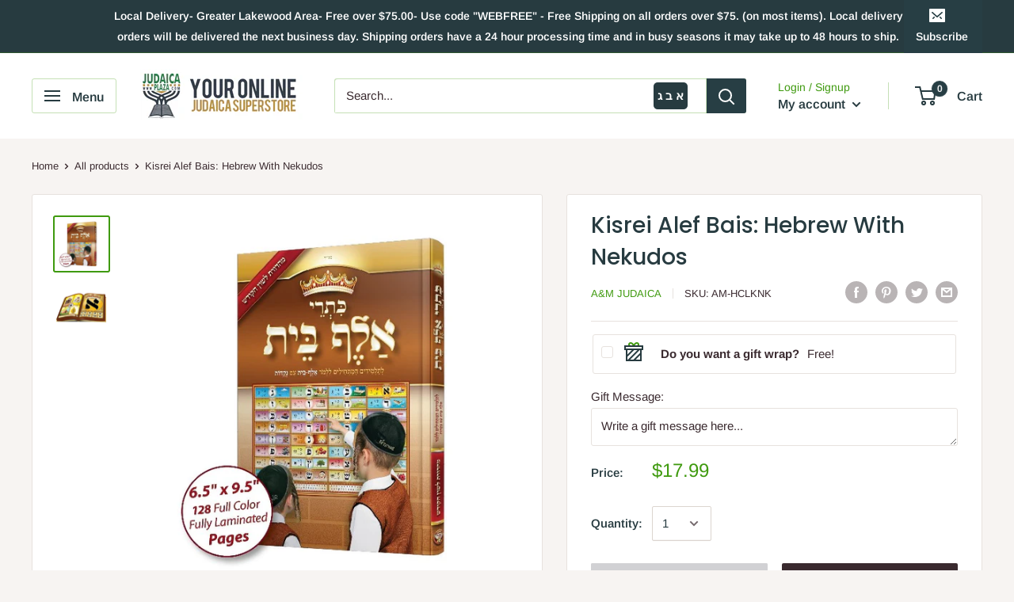

--- FILE ---
content_type: text/html; charset=utf-8
request_url: https://judaicaplaza.com/products/am-hclknk
body_size: 43865
content:
<!doctype html>

<html class="no-js" lang="en">
  <head>
    <meta charset="utf-8"> 
    <meta http-equiv="X-UA-Compatible" content="IE=edge,chrome=1">
    <meta name="viewport" content="width=device-width, initial-scale=1.0, height=device-height, minimum-scale=1.0, maximum-scale=1.0">
    <meta name="theme-color" content="#3f9a0f">
    <meta name="google-site-verification" content="TFVsabsb3qYcgenyrTdj9Q1qWdY1JkBqaECfL-P0uNc">
    <meta name="facebook-domain-verification" content="o279s639l49x19ybgepdamkk168xz4" />
    <!-- Google Tag Manager -->
    <script>(function(w,d,s,l,i){w[l]=w[l]||[];w[l].push({'gtm.start':
                new Date().getTime(),event:'gtm.js'});var f=d.getElementsByTagName(s)[0],
              j=d.createElement(s),dl=l!='dataLayer'?'&l='+l:'';j.async=true;j.src=
              'https://www.googletagmanager.com/gtm.js?id='+i+dl;f.parentNode.insertBefore(j,f);
      })(window,document,'script','dataLayer','GTM-M4KVQHL');</script>
    <!-- End Google Tag Manager --><title>Kisrei Alef Bais: Hebrew With Nekudos &ndash; Judaica Plaza
</title><meta name="description" content="Educational Multicolor, attractive &amp; beautiful Alef - Bais &amp; Nekudos book, for kids at school/home - High quality, fully laminated • Successfully proven in homes and schools. • Each letter on an individual page. • Each Nekudah on an individual page. • Charts of Rashi &amp; Script letters, and Gimatrios. • Page size 6.5&quot; x 9.5&quot; This Alef - Bais book is decorative &amp; bright, with bold &amp; attractive lettering, which increases a child&#39;s knowledge with clarity and ease, within days! It is a must have for every child! This book is fully laminated to ensure long lasting enjoyment!"><link rel="canonical" href="https://judaicaplaza.com/products/am-hclknk"><link rel="shortcut icon" href="//judaicaplaza.com/cdn/shop/files/Judaic-plaza-new-colors_48x48.png?v=1613713484" type="image/png"><link rel="preload" as="style" href="//judaicaplaza.com/cdn/shop/t/5/assets/theme.scss.css?v=153629598435152016691763266047">

    <meta property="og:type" content="product">
  <meta property="og:title" content="Kisrei Alef Bais: Hebrew With Nekudos"><meta property="og:image" content="http://judaicaplaza.com/cdn/shop/products/AM-HCLKNK_1024x.jpg?v=1635868827">
    <meta property="og:image:secure_url" content="https://judaicaplaza.com/cdn/shop/products/AM-HCLKNK_1024x.jpg?v=1635868827"><meta property="og:image" content="http://judaicaplaza.com/cdn/shop/products/AM-HCLKNK_1_0b545e63-f068-4c4b-bfdd-84d9aeb2c4e7_1024x.jpg?v=1635868828">
    <meta property="og:image:secure_url" content="https://judaicaplaza.com/cdn/shop/products/AM-HCLKNK_1_0b545e63-f068-4c4b-bfdd-84d9aeb2c4e7_1024x.jpg?v=1635868828"><meta property="product:price:amount" content="17.99">
  <meta property="product:price:currency" content="USD"><meta property="og:description" content="Educational Multicolor, attractive &amp; beautiful Alef - Bais &amp; Nekudos book, for kids at school/home - High quality, fully laminated • Successfully proven in homes and schools. • Each letter on an individual page. • Each Nekudah on an individual page. • Charts of Rashi &amp; Script letters, and Gimatrios. • Page size 6.5&quot; x 9.5&quot; This Alef - Bais book is decorative &amp; bright, with bold &amp; attractive lettering, which increases a child&#39;s knowledge with clarity and ease, within days! It is a must have for every child! This book is fully laminated to ensure long lasting enjoyment!"><meta property="og:url" content="https://judaicaplaza.com/products/am-hclknk">
<meta property="og:site_name" content="Judaica Plaza"><meta name="twitter:card" content="summary"><meta name="twitter:title" content="Kisrei Alef Bais: Hebrew With Nekudos">
  <meta name="twitter:description" content="Educational Multicolor, attractive &amp;amp; beautiful Alef - Bais &amp;amp; Nekudos book, for kids at school/home - High quality, fully laminatedSuccessfully proven in homes and schools.
Each letter on an individual page.
Each Nekudah on an individual page.
Charts of Rashi &amp;amp; Script letters, and Gimatrios.
Page size 6.5&quot; x 9.5&quot;This Alef - Bais book is decorative &amp;amp; bright, with bold &amp;amp; attractive lettering, which increases a child&#39;s knowledge with clarity and ease, within days! It is a must have for every child! This book is fully laminated to ensure long lasting enjoyment!





Sku:
AM-HCLKNK


Isbn 10:
1943453349


Isbn 13:
9781943453344


Size:
6.5&quot; x 9.5&quot;


Binding:
Hardcover


Imprint:
A&amp;amp;M Judaica


">
  <meta name="twitter:image" content="https://judaicaplaza.com/cdn/shop/products/AM-HCLKNK_600x600_crop_center.jpg?v=1635868827">
<link rel="preconnect" href="//fonts.shopifycdn.com">
    <link rel="dns-prefetch" href="//productreviews.shopifycdn.com">
    <link rel="dns-prefetch" href="//maps.googleapis.com">
    <link rel="dns-prefetch" href="//maps.gstatic.com">

    <script>window.performance && window.performance.mark && window.performance.mark('shopify.content_for_header.start');</script><meta name="google-site-verification" content="8pL5udP08Ka3d_z4UjwQb9JilRFUe4TvNDsV0CabQaM">
<meta id="shopify-digital-wallet" name="shopify-digital-wallet" content="/9336258657/digital_wallets/dialog">
<meta name="shopify-checkout-api-token" content="b59ac7ce9737aa8e9ba48b22e9e487f2">
<meta id="in-context-paypal-metadata" data-shop-id="9336258657" data-venmo-supported="false" data-environment="production" data-locale="en_US" data-paypal-v4="true" data-currency="USD">
<link rel="alternate" type="application/json+oembed" href="https://judaicaplaza.com/products/am-hclknk.oembed">
<script async="async" src="/checkouts/internal/preloads.js?locale=en-US"></script>
<link rel="preconnect" href="https://shop.app" crossorigin="anonymous">
<script async="async" src="https://shop.app/checkouts/internal/preloads.js?locale=en-US&shop_id=9336258657" crossorigin="anonymous"></script>
<script id="apple-pay-shop-capabilities" type="application/json">{"shopId":9336258657,"countryCode":"US","currencyCode":"USD","merchantCapabilities":["supports3DS"],"merchantId":"gid:\/\/shopify\/Shop\/9336258657","merchantName":"Judaica Plaza","requiredBillingContactFields":["postalAddress","email","phone"],"requiredShippingContactFields":["postalAddress","email","phone"],"shippingType":"shipping","supportedNetworks":["visa","masterCard","amex","discover","elo","jcb"],"total":{"type":"pending","label":"Judaica Plaza","amount":"1.00"},"shopifyPaymentsEnabled":true,"supportsSubscriptions":true}</script>
<script id="shopify-features" type="application/json">{"accessToken":"b59ac7ce9737aa8e9ba48b22e9e487f2","betas":["rich-media-storefront-analytics"],"domain":"judaicaplaza.com","predictiveSearch":true,"shopId":9336258657,"locale":"en"}</script>
<script>var Shopify = Shopify || {};
Shopify.shop = "judaicaplazza.myshopify.com";
Shopify.locale = "en";
Shopify.currency = {"active":"USD","rate":"1.0"};
Shopify.country = "US";
Shopify.theme = {"name":"Judaica Plaza - Treestone","id":79171485793,"schema_name":"Judaica Plaza - Treestone","schema_version":"1.6.4","theme_store_id":871,"role":"main"};
Shopify.theme.handle = "null";
Shopify.theme.style = {"id":null,"handle":null};
Shopify.cdnHost = "judaicaplaza.com/cdn";
Shopify.routes = Shopify.routes || {};
Shopify.routes.root = "/";</script>
<script type="module">!function(o){(o.Shopify=o.Shopify||{}).modules=!0}(window);</script>
<script>!function(o){function n(){var o=[];function n(){o.push(Array.prototype.slice.apply(arguments))}return n.q=o,n}var t=o.Shopify=o.Shopify||{};t.loadFeatures=n(),t.autoloadFeatures=n()}(window);</script>
<script>
  window.ShopifyPay = window.ShopifyPay || {};
  window.ShopifyPay.apiHost = "shop.app\/pay";
  window.ShopifyPay.redirectState = null;
</script>
<script id="shop-js-analytics" type="application/json">{"pageType":"product"}</script>
<script defer="defer" async type="module" src="//judaicaplaza.com/cdn/shopifycloud/shop-js/modules/v2/client.init-shop-cart-sync_BN7fPSNr.en.esm.js"></script>
<script defer="defer" async type="module" src="//judaicaplaza.com/cdn/shopifycloud/shop-js/modules/v2/chunk.common_Cbph3Kss.esm.js"></script>
<script defer="defer" async type="module" src="//judaicaplaza.com/cdn/shopifycloud/shop-js/modules/v2/chunk.modal_DKumMAJ1.esm.js"></script>
<script type="module">
  await import("//judaicaplaza.com/cdn/shopifycloud/shop-js/modules/v2/client.init-shop-cart-sync_BN7fPSNr.en.esm.js");
await import("//judaicaplaza.com/cdn/shopifycloud/shop-js/modules/v2/chunk.common_Cbph3Kss.esm.js");
await import("//judaicaplaza.com/cdn/shopifycloud/shop-js/modules/v2/chunk.modal_DKumMAJ1.esm.js");

  window.Shopify.SignInWithShop?.initShopCartSync?.({"fedCMEnabled":true,"windoidEnabled":true});

</script>
<script>
  window.Shopify = window.Shopify || {};
  if (!window.Shopify.featureAssets) window.Shopify.featureAssets = {};
  window.Shopify.featureAssets['shop-js'] = {"shop-cart-sync":["modules/v2/client.shop-cart-sync_CJVUk8Jm.en.esm.js","modules/v2/chunk.common_Cbph3Kss.esm.js","modules/v2/chunk.modal_DKumMAJ1.esm.js"],"init-fed-cm":["modules/v2/client.init-fed-cm_7Fvt41F4.en.esm.js","modules/v2/chunk.common_Cbph3Kss.esm.js","modules/v2/chunk.modal_DKumMAJ1.esm.js"],"init-shop-email-lookup-coordinator":["modules/v2/client.init-shop-email-lookup-coordinator_Cc088_bR.en.esm.js","modules/v2/chunk.common_Cbph3Kss.esm.js","modules/v2/chunk.modal_DKumMAJ1.esm.js"],"init-windoid":["modules/v2/client.init-windoid_hPopwJRj.en.esm.js","modules/v2/chunk.common_Cbph3Kss.esm.js","modules/v2/chunk.modal_DKumMAJ1.esm.js"],"shop-button":["modules/v2/client.shop-button_B0jaPSNF.en.esm.js","modules/v2/chunk.common_Cbph3Kss.esm.js","modules/v2/chunk.modal_DKumMAJ1.esm.js"],"shop-cash-offers":["modules/v2/client.shop-cash-offers_DPIskqss.en.esm.js","modules/v2/chunk.common_Cbph3Kss.esm.js","modules/v2/chunk.modal_DKumMAJ1.esm.js"],"shop-toast-manager":["modules/v2/client.shop-toast-manager_CK7RT69O.en.esm.js","modules/v2/chunk.common_Cbph3Kss.esm.js","modules/v2/chunk.modal_DKumMAJ1.esm.js"],"init-shop-cart-sync":["modules/v2/client.init-shop-cart-sync_BN7fPSNr.en.esm.js","modules/v2/chunk.common_Cbph3Kss.esm.js","modules/v2/chunk.modal_DKumMAJ1.esm.js"],"init-customer-accounts-sign-up":["modules/v2/client.init-customer-accounts-sign-up_CfPf4CXf.en.esm.js","modules/v2/client.shop-login-button_DeIztwXF.en.esm.js","modules/v2/chunk.common_Cbph3Kss.esm.js","modules/v2/chunk.modal_DKumMAJ1.esm.js"],"pay-button":["modules/v2/client.pay-button_CgIwFSYN.en.esm.js","modules/v2/chunk.common_Cbph3Kss.esm.js","modules/v2/chunk.modal_DKumMAJ1.esm.js"],"init-customer-accounts":["modules/v2/client.init-customer-accounts_DQ3x16JI.en.esm.js","modules/v2/client.shop-login-button_DeIztwXF.en.esm.js","modules/v2/chunk.common_Cbph3Kss.esm.js","modules/v2/chunk.modal_DKumMAJ1.esm.js"],"avatar":["modules/v2/client.avatar_BTnouDA3.en.esm.js"],"init-shop-for-new-customer-accounts":["modules/v2/client.init-shop-for-new-customer-accounts_CsZy_esa.en.esm.js","modules/v2/client.shop-login-button_DeIztwXF.en.esm.js","modules/v2/chunk.common_Cbph3Kss.esm.js","modules/v2/chunk.modal_DKumMAJ1.esm.js"],"shop-follow-button":["modules/v2/client.shop-follow-button_BRMJjgGd.en.esm.js","modules/v2/chunk.common_Cbph3Kss.esm.js","modules/v2/chunk.modal_DKumMAJ1.esm.js"],"checkout-modal":["modules/v2/client.checkout-modal_B9Drz_yf.en.esm.js","modules/v2/chunk.common_Cbph3Kss.esm.js","modules/v2/chunk.modal_DKumMAJ1.esm.js"],"shop-login-button":["modules/v2/client.shop-login-button_DeIztwXF.en.esm.js","modules/v2/chunk.common_Cbph3Kss.esm.js","modules/v2/chunk.modal_DKumMAJ1.esm.js"],"lead-capture":["modules/v2/client.lead-capture_DXYzFM3R.en.esm.js","modules/v2/chunk.common_Cbph3Kss.esm.js","modules/v2/chunk.modal_DKumMAJ1.esm.js"],"shop-login":["modules/v2/client.shop-login_CA5pJqmO.en.esm.js","modules/v2/chunk.common_Cbph3Kss.esm.js","modules/v2/chunk.modal_DKumMAJ1.esm.js"],"payment-terms":["modules/v2/client.payment-terms_BxzfvcZJ.en.esm.js","modules/v2/chunk.common_Cbph3Kss.esm.js","modules/v2/chunk.modal_DKumMAJ1.esm.js"]};
</script>
<script>(function() {
  var isLoaded = false;
  function asyncLoad() {
    if (isLoaded) return;
    isLoaded = true;
    var urls = ["\/\/d1liekpayvooaz.cloudfront.net\/apps\/customizery\/customizery.js?shop=judaicaplazza.myshopify.com","https:\/\/shopify-extension.getredo.com\/main.js?widget_id=cgczizurk2j0hzz\u0026shop=judaicaplazza.myshopify.com"];
    for (var i = 0; i < urls.length; i++) {
      var s = document.createElement('script');
      s.type = 'text/javascript';
      s.async = true;
      s.src = urls[i];
      var x = document.getElementsByTagName('script')[0];
      x.parentNode.insertBefore(s, x);
    }
  };
  if(window.attachEvent) {
    window.attachEvent('onload', asyncLoad);
  } else {
    window.addEventListener('load', asyncLoad, false);
  }
})();</script>
<script id="__st">var __st={"a":9336258657,"offset":-18000,"reqid":"b81bd939-1024-4bbf-8b04-e7d3b304f343-1769885761","pageurl":"judaicaplaza.com\/products\/am-hclknk","u":"feeb772464a1","p":"product","rtyp":"product","rid":4543834488929};</script>
<script>window.ShopifyPaypalV4VisibilityTracking = true;</script>
<script id="captcha-bootstrap">!function(){'use strict';const t='contact',e='account',n='new_comment',o=[[t,t],['blogs',n],['comments',n],[t,'customer']],c=[[e,'customer_login'],[e,'guest_login'],[e,'recover_customer_password'],[e,'create_customer']],r=t=>t.map((([t,e])=>`form[action*='/${t}']:not([data-nocaptcha='true']) input[name='form_type'][value='${e}']`)).join(','),a=t=>()=>t?[...document.querySelectorAll(t)].map((t=>t.form)):[];function s(){const t=[...o],e=r(t);return a(e)}const i='password',u='form_key',d=['recaptcha-v3-token','g-recaptcha-response','h-captcha-response',i],f=()=>{try{return window.sessionStorage}catch{return}},m='__shopify_v',_=t=>t.elements[u];function p(t,e,n=!1){try{const o=window.sessionStorage,c=JSON.parse(o.getItem(e)),{data:r}=function(t){const{data:e,action:n}=t;return t[m]||n?{data:e,action:n}:{data:t,action:n}}(c);for(const[e,n]of Object.entries(r))t.elements[e]&&(t.elements[e].value=n);n&&o.removeItem(e)}catch(o){console.error('form repopulation failed',{error:o})}}const l='form_type',E='cptcha';function T(t){t.dataset[E]=!0}const w=window,h=w.document,L='Shopify',v='ce_forms',y='captcha';let A=!1;((t,e)=>{const n=(g='f06e6c50-85a8-45c8-87d0-21a2b65856fe',I='https://cdn.shopify.com/shopifycloud/storefront-forms-hcaptcha/ce_storefront_forms_captcha_hcaptcha.v1.5.2.iife.js',D={infoText:'Protected by hCaptcha',privacyText:'Privacy',termsText:'Terms'},(t,e,n)=>{const o=w[L][v],c=o.bindForm;if(c)return c(t,g,e,D).then(n);var r;o.q.push([[t,g,e,D],n]),r=I,A||(h.body.append(Object.assign(h.createElement('script'),{id:'captcha-provider',async:!0,src:r})),A=!0)});var g,I,D;w[L]=w[L]||{},w[L][v]=w[L][v]||{},w[L][v].q=[],w[L][y]=w[L][y]||{},w[L][y].protect=function(t,e){n(t,void 0,e),T(t)},Object.freeze(w[L][y]),function(t,e,n,w,h,L){const[v,y,A,g]=function(t,e,n){const i=e?o:[],u=t?c:[],d=[...i,...u],f=r(d),m=r(i),_=r(d.filter((([t,e])=>n.includes(e))));return[a(f),a(m),a(_),s()]}(w,h,L),I=t=>{const e=t.target;return e instanceof HTMLFormElement?e:e&&e.form},D=t=>v().includes(t);t.addEventListener('submit',(t=>{const e=I(t);if(!e)return;const n=D(e)&&!e.dataset.hcaptchaBound&&!e.dataset.recaptchaBound,o=_(e),c=g().includes(e)&&(!o||!o.value);(n||c)&&t.preventDefault(),c&&!n&&(function(t){try{if(!f())return;!function(t){const e=f();if(!e)return;const n=_(t);if(!n)return;const o=n.value;o&&e.removeItem(o)}(t);const e=Array.from(Array(32),(()=>Math.random().toString(36)[2])).join('');!function(t,e){_(t)||t.append(Object.assign(document.createElement('input'),{type:'hidden',name:u})),t.elements[u].value=e}(t,e),function(t,e){const n=f();if(!n)return;const o=[...t.querySelectorAll(`input[type='${i}']`)].map((({name:t})=>t)),c=[...d,...o],r={};for(const[a,s]of new FormData(t).entries())c.includes(a)||(r[a]=s);n.setItem(e,JSON.stringify({[m]:1,action:t.action,data:r}))}(t,e)}catch(e){console.error('failed to persist form',e)}}(e),e.submit())}));const S=(t,e)=>{t&&!t.dataset[E]&&(n(t,e.some((e=>e===t))),T(t))};for(const o of['focusin','change'])t.addEventListener(o,(t=>{const e=I(t);D(e)&&S(e,y())}));const B=e.get('form_key'),M=e.get(l),P=B&&M;t.addEventListener('DOMContentLoaded',(()=>{const t=y();if(P)for(const e of t)e.elements[l].value===M&&p(e,B);[...new Set([...A(),...v().filter((t=>'true'===t.dataset.shopifyCaptcha))])].forEach((e=>S(e,t)))}))}(h,new URLSearchParams(w.location.search),n,t,e,['guest_login'])})(!0,!0)}();</script>
<script integrity="sha256-4kQ18oKyAcykRKYeNunJcIwy7WH5gtpwJnB7kiuLZ1E=" data-source-attribution="shopify.loadfeatures" defer="defer" src="//judaicaplaza.com/cdn/shopifycloud/storefront/assets/storefront/load_feature-a0a9edcb.js" crossorigin="anonymous"></script>
<script crossorigin="anonymous" defer="defer" src="//judaicaplaza.com/cdn/shopifycloud/storefront/assets/shopify_pay/storefront-65b4c6d7.js?v=20250812"></script>
<script data-source-attribution="shopify.dynamic_checkout.dynamic.init">var Shopify=Shopify||{};Shopify.PaymentButton=Shopify.PaymentButton||{isStorefrontPortableWallets:!0,init:function(){window.Shopify.PaymentButton.init=function(){};var t=document.createElement("script");t.src="https://judaicaplaza.com/cdn/shopifycloud/portable-wallets/latest/portable-wallets.en.js",t.type="module",document.head.appendChild(t)}};
</script>
<script data-source-attribution="shopify.dynamic_checkout.buyer_consent">
  function portableWalletsHideBuyerConsent(e){var t=document.getElementById("shopify-buyer-consent"),n=document.getElementById("shopify-subscription-policy-button");t&&n&&(t.classList.add("hidden"),t.setAttribute("aria-hidden","true"),n.removeEventListener("click",e))}function portableWalletsShowBuyerConsent(e){var t=document.getElementById("shopify-buyer-consent"),n=document.getElementById("shopify-subscription-policy-button");t&&n&&(t.classList.remove("hidden"),t.removeAttribute("aria-hidden"),n.addEventListener("click",e))}window.Shopify?.PaymentButton&&(window.Shopify.PaymentButton.hideBuyerConsent=portableWalletsHideBuyerConsent,window.Shopify.PaymentButton.showBuyerConsent=portableWalletsShowBuyerConsent);
</script>
<script>
  function portableWalletsCleanup(e){e&&e.src&&console.error("Failed to load portable wallets script "+e.src);var t=document.querySelectorAll("shopify-accelerated-checkout .shopify-payment-button__skeleton, shopify-accelerated-checkout-cart .wallet-cart-button__skeleton"),e=document.getElementById("shopify-buyer-consent");for(let e=0;e<t.length;e++)t[e].remove();e&&e.remove()}function portableWalletsNotLoadedAsModule(e){e instanceof ErrorEvent&&"string"==typeof e.message&&e.message.includes("import.meta")&&"string"==typeof e.filename&&e.filename.includes("portable-wallets")&&(window.removeEventListener("error",portableWalletsNotLoadedAsModule),window.Shopify.PaymentButton.failedToLoad=e,"loading"===document.readyState?document.addEventListener("DOMContentLoaded",window.Shopify.PaymentButton.init):window.Shopify.PaymentButton.init())}window.addEventListener("error",portableWalletsNotLoadedAsModule);
</script>

<script type="module" src="https://judaicaplaza.com/cdn/shopifycloud/portable-wallets/latest/portable-wallets.en.js" onError="portableWalletsCleanup(this)" crossorigin="anonymous"></script>
<script nomodule>
  document.addEventListener("DOMContentLoaded", portableWalletsCleanup);
</script>

<link id="shopify-accelerated-checkout-styles" rel="stylesheet" media="screen" href="https://judaicaplaza.com/cdn/shopifycloud/portable-wallets/latest/accelerated-checkout-backwards-compat.css" crossorigin="anonymous">
<style id="shopify-accelerated-checkout-cart">
        #shopify-buyer-consent {
  margin-top: 1em;
  display: inline-block;
  width: 100%;
}

#shopify-buyer-consent.hidden {
  display: none;
}

#shopify-subscription-policy-button {
  background: none;
  border: none;
  padding: 0;
  text-decoration: underline;
  font-size: inherit;
  cursor: pointer;
}

#shopify-subscription-policy-button::before {
  box-shadow: none;
}

      </style>

<script>window.performance && window.performance.mark && window.performance.mark('shopify.content_for_header.end');</script>

    
  <script type="application/ld+json">
  {
    "@context": "http://schema.org",
    "@type": "Product",
    "offers": [{
          "@type": "Offer",
          "name": "Default Title",
          "availability":"https://schema.org/OutOfStock",
          "price": "17.99",
          "priceCurrency": "USD",
          "priceValidUntil": "2026-02-10","sku": "AM-HCLKNK","url": "/products/am-hclknk/products/am-hclknk?variant=31942030393441"
        }
],
      "gtin13": "9781943453344",
      "productId": "9781943453344",

    "brand": {
      "name": "A\u0026M Judaica"
    },
    "name": "Kisrei Alef Bais: Hebrew With Nekudos",
    "description": "Educational Multicolor, attractive \u0026amp; beautiful Alef - Bais \u0026amp; Nekudos book, for kids at school\/home - High quality, fully laminatedSuccessfully proven in homes and schools.\nEach letter on an individual page.\nEach Nekudah on an individual page.\nCharts of Rashi \u0026amp; Script letters, and Gimatrios.\nPage size 6.5\" x 9.5\"This Alef - Bais book is decorative \u0026amp; bright, with bold \u0026amp; attractive lettering, which increases a child's knowledge with clarity and ease, within days! It is a must have for every child! This book is fully laminated to ensure long lasting enjoyment!\n\n\n\n\n\nSku:\nAM-HCLKNK\n\n\nIsbn 10:\n1943453349\n\n\nIsbn 13:\n9781943453344\n\n\nSize:\n6.5\" x 9.5\"\n\n\nBinding:\nHardcover\n\n\nImprint:\nA\u0026amp;M Judaica\n\n\n",
    "category": "Children Books",
    "url": "/products/am-hclknk/products/am-hclknk",
    "sku": "AM-HCLKNK",
    "image": {
      "@type": "ImageObject",
      "url": "https://judaicaplaza.com/cdn/shop/products/AM-HCLKNK_1024x.jpg?v=1635868827",
      "image": "https://judaicaplaza.com/cdn/shop/products/AM-HCLKNK_1024x.jpg?v=1635868827",
      "name": "Kisrei Alef Bais: Hebrew With Nekudos",
      "width": "1024",
      "height": "1024"
    }
  }
  </script>



  <script type="application/ld+json">
  {
    "@context": "http://schema.org",
    "@type": "BreadcrumbList",
  "itemListElement": [{
      "@type": "ListItem",
      "position": 1,
      "name": "Home",
      "item": "https://judaicaplaza.com"
    },{
          "@type": "ListItem",
          "position": 2,
          "name": "Kisrei Alef Bais: Hebrew With Nekudos",
          "item": "https://judaicaplaza.com/products/am-hclknk"
        }]
  }
  </script>


    <script>
      // This allows to expose several variables to the global scope, to be used in scripts
      window.theme = {
        template: "product",
        localeRootUrl: '',
        shopCurrency: "USD",
        cartCount: 0,
        customerId: null,
        moneyFormat: "${{amount}}",
        moneyWithCurrencyFormat: "${{amount}} USD",
        useNativeMultiCurrency: false,
        currencyConversionEnabled: false,
        currencyConversionMoneyFormat: "money_format",
        currencyConversionRoundAmounts: false,
        showDiscount: false,
        discountMode: "percentage",
        searchMode: "product",
        cartType: "drawer"
      };

      window.languages = {
        collectionOnSaleLabel: "Save {{savings}}",
        productFormUnavailable: "Unavailable",
        productFormAddToCart: "Add to cart",
        productFormSoldOut: "Sold out",
        shippingEstimatorNoResults: "No shipping could be found for your address.",
        shippingEstimatorOneResult: "There is one shipping rate for your address:",
        shippingEstimatorMultipleResults: "There are {{count}} shipping rates for your address:",
        shippingEstimatorErrors: "There are some errors:"
      };

      window.lazySizesConfig = {
        loadHidden: false,
        hFac: 0.8,
        expFactor: 3,
        customMedia: {
          '--phone': '(max-width: 640px)',
          '--tablet': '(min-width: 641px) and (max-width: 1023px)',
          '--lap': '(min-width: 1024px)'
        }
      };

      document.documentElement.className = document.documentElement.className.replace('no-js', 'js');
    </script>

    <script src="//judaicaplaza.com/cdn/shop/t/5/assets/lazysizes.min.js?v=38423348123636194381572978739" async></script>

    

    <script src="//judaicaplaza.com/cdn/shop/t/5/assets/libs.min.js?v=36629197183099365621572978739" defer></script>
    <script src="//judaicaplaza.com/cdn/shop/t/5/assets/theme.min.js?v=172872020557597269871587750354" defer></script>
    <script src="//judaicaplaza.com/cdn/shop/t/5/assets/custom.js?v=138899374614251909381615926671" defer></script>
    <link rel="stylesheet" href="https://cdn.jsdelivr.net/npm/simple-keyboard@latest/build/css/index.css">
    <script src="https://cdn.jsdelivr.net/npm/simple-keyboard@latest/build/index.min.js"></script>


    <link rel="stylesheet" href="//judaicaplaza.com/cdn/shop/t/5/assets/theme.scss.css?v=153629598435152016691763266047">
    <!-- Hotjar Tracking Code -->
    <script>
      (function(h,o,t,j,a,r){
        h.hj=h.hj||function(){(h.hj.q=h.hj.q||[]).push(arguments)};
        h._hjSettings={hjid:1744910,hjsv:6};
        a=o.getElementsByTagName('head')[0];
        r=o.createElement('script');r.async=1;
        r.src=t+h._hjSettings.hjid+j+h._hjSettings.hjsv;
        a.appendChild(r);
      })(window,document,'https://static.hotjar.com/c/hotjar-','.js?sv=');
    </script>
  <!-- BEGIN app block: shopify://apps/klaviyo-email-marketing-sms/blocks/klaviyo-onsite-embed/2632fe16-c075-4321-a88b-50b567f42507 -->












  <script async src="https://static.klaviyo.com/onsite/js/Wqvrih/klaviyo.js?company_id=Wqvrih"></script>
  <script>!function(){if(!window.klaviyo){window._klOnsite=window._klOnsite||[];try{window.klaviyo=new Proxy({},{get:function(n,i){return"push"===i?function(){var n;(n=window._klOnsite).push.apply(n,arguments)}:function(){for(var n=arguments.length,o=new Array(n),w=0;w<n;w++)o[w]=arguments[w];var t="function"==typeof o[o.length-1]?o.pop():void 0,e=new Promise((function(n){window._klOnsite.push([i].concat(o,[function(i){t&&t(i),n(i)}]))}));return e}}})}catch(n){window.klaviyo=window.klaviyo||[],window.klaviyo.push=function(){var n;(n=window._klOnsite).push.apply(n,arguments)}}}}();</script>

  
    <script id="viewed_product">
      if (item == null) {
        var _learnq = _learnq || [];

        var MetafieldReviews = null
        var MetafieldYotpoRating = null
        var MetafieldYotpoCount = null
        var MetafieldLooxRating = null
        var MetafieldLooxCount = null
        var okendoProduct = null
        var okendoProductReviewCount = null
        var okendoProductReviewAverageValue = null
        try {
          // The following fields are used for Customer Hub recently viewed in order to add reviews.
          // This information is not part of __kla_viewed. Instead, it is part of __kla_viewed_reviewed_items
          MetafieldReviews = {};
          MetafieldYotpoRating = null
          MetafieldYotpoCount = null
          MetafieldLooxRating = null
          MetafieldLooxCount = null

          okendoProduct = null
          // If the okendo metafield is not legacy, it will error, which then requires the new json formatted data
          if (okendoProduct && 'error' in okendoProduct) {
            okendoProduct = null
          }
          okendoProductReviewCount = okendoProduct ? okendoProduct.reviewCount : null
          okendoProductReviewAverageValue = okendoProduct ? okendoProduct.reviewAverageValue : null
        } catch (error) {
          console.error('Error in Klaviyo onsite reviews tracking:', error);
        }

        var item = {
          Name: "Kisrei Alef Bais: Hebrew With Nekudos",
          ProductID: 4543834488929,
          Categories: ["Educational \u0026 Workbooks","Occasion"],
          ImageURL: "https://judaicaplaza.com/cdn/shop/products/AM-HCLKNK_grande.jpg?v=1635868827",
          URL: "https://judaicaplaza.com/products/am-hclknk",
          Brand: "A\u0026M Judaica",
          Price: "$17.99",
          Value: "17.99",
          CompareAtPrice: "$0.00"
        };
        _learnq.push(['track', 'Viewed Product', item]);
        _learnq.push(['trackViewedItem', {
          Title: item.Name,
          ItemId: item.ProductID,
          Categories: item.Categories,
          ImageUrl: item.ImageURL,
          Url: item.URL,
          Metadata: {
            Brand: item.Brand,
            Price: item.Price,
            Value: item.Value,
            CompareAtPrice: item.CompareAtPrice
          },
          metafields:{
            reviews: MetafieldReviews,
            yotpo:{
              rating: MetafieldYotpoRating,
              count: MetafieldYotpoCount,
            },
            loox:{
              rating: MetafieldLooxRating,
              count: MetafieldLooxCount,
            },
            okendo: {
              rating: okendoProductReviewAverageValue,
              count: okendoProductReviewCount,
            }
          }
        }]);
      }
    </script>
  




  <script>
    window.klaviyoReviewsProductDesignMode = false
  </script>







<!-- END app block --><link href="https://monorail-edge.shopifysvc.com" rel="dns-prefetch">
<script>(function(){if ("sendBeacon" in navigator && "performance" in window) {try {var session_token_from_headers = performance.getEntriesByType('navigation')[0].serverTiming.find(x => x.name == '_s').description;} catch {var session_token_from_headers = undefined;}var session_cookie_matches = document.cookie.match(/_shopify_s=([^;]*)/);var session_token_from_cookie = session_cookie_matches && session_cookie_matches.length === 2 ? session_cookie_matches[1] : "";var session_token = session_token_from_headers || session_token_from_cookie || "";function handle_abandonment_event(e) {var entries = performance.getEntries().filter(function(entry) {return /monorail-edge.shopifysvc.com/.test(entry.name);});if (!window.abandonment_tracked && entries.length === 0) {window.abandonment_tracked = true;var currentMs = Date.now();var navigation_start = performance.timing.navigationStart;var payload = {shop_id: 9336258657,url: window.location.href,navigation_start,duration: currentMs - navigation_start,session_token,page_type: "product"};window.navigator.sendBeacon("https://monorail-edge.shopifysvc.com/v1/produce", JSON.stringify({schema_id: "online_store_buyer_site_abandonment/1.1",payload: payload,metadata: {event_created_at_ms: currentMs,event_sent_at_ms: currentMs}}));}}window.addEventListener('pagehide', handle_abandonment_event);}}());</script>
<script id="web-pixels-manager-setup">(function e(e,d,r,n,o){if(void 0===o&&(o={}),!Boolean(null===(a=null===(i=window.Shopify)||void 0===i?void 0:i.analytics)||void 0===a?void 0:a.replayQueue)){var i,a;window.Shopify=window.Shopify||{};var t=window.Shopify;t.analytics=t.analytics||{};var s=t.analytics;s.replayQueue=[],s.publish=function(e,d,r){return s.replayQueue.push([e,d,r]),!0};try{self.performance.mark("wpm:start")}catch(e){}var l=function(){var e={modern:/Edge?\/(1{2}[4-9]|1[2-9]\d|[2-9]\d{2}|\d{4,})\.\d+(\.\d+|)|Firefox\/(1{2}[4-9]|1[2-9]\d|[2-9]\d{2}|\d{4,})\.\d+(\.\d+|)|Chrom(ium|e)\/(9{2}|\d{3,})\.\d+(\.\d+|)|(Maci|X1{2}).+ Version\/(15\.\d+|(1[6-9]|[2-9]\d|\d{3,})\.\d+)([,.]\d+|)( \(\w+\)|)( Mobile\/\w+|) Safari\/|Chrome.+OPR\/(9{2}|\d{3,})\.\d+\.\d+|(CPU[ +]OS|iPhone[ +]OS|CPU[ +]iPhone|CPU IPhone OS|CPU iPad OS)[ +]+(15[._]\d+|(1[6-9]|[2-9]\d|\d{3,})[._]\d+)([._]\d+|)|Android:?[ /-](13[3-9]|1[4-9]\d|[2-9]\d{2}|\d{4,})(\.\d+|)(\.\d+|)|Android.+Firefox\/(13[5-9]|1[4-9]\d|[2-9]\d{2}|\d{4,})\.\d+(\.\d+|)|Android.+Chrom(ium|e)\/(13[3-9]|1[4-9]\d|[2-9]\d{2}|\d{4,})\.\d+(\.\d+|)|SamsungBrowser\/([2-9]\d|\d{3,})\.\d+/,legacy:/Edge?\/(1[6-9]|[2-9]\d|\d{3,})\.\d+(\.\d+|)|Firefox\/(5[4-9]|[6-9]\d|\d{3,})\.\d+(\.\d+|)|Chrom(ium|e)\/(5[1-9]|[6-9]\d|\d{3,})\.\d+(\.\d+|)([\d.]+$|.*Safari\/(?![\d.]+ Edge\/[\d.]+$))|(Maci|X1{2}).+ Version\/(10\.\d+|(1[1-9]|[2-9]\d|\d{3,})\.\d+)([,.]\d+|)( \(\w+\)|)( Mobile\/\w+|) Safari\/|Chrome.+OPR\/(3[89]|[4-9]\d|\d{3,})\.\d+\.\d+|(CPU[ +]OS|iPhone[ +]OS|CPU[ +]iPhone|CPU IPhone OS|CPU iPad OS)[ +]+(10[._]\d+|(1[1-9]|[2-9]\d|\d{3,})[._]\d+)([._]\d+|)|Android:?[ /-](13[3-9]|1[4-9]\d|[2-9]\d{2}|\d{4,})(\.\d+|)(\.\d+|)|Mobile Safari.+OPR\/([89]\d|\d{3,})\.\d+\.\d+|Android.+Firefox\/(13[5-9]|1[4-9]\d|[2-9]\d{2}|\d{4,})\.\d+(\.\d+|)|Android.+Chrom(ium|e)\/(13[3-9]|1[4-9]\d|[2-9]\d{2}|\d{4,})\.\d+(\.\d+|)|Android.+(UC? ?Browser|UCWEB|U3)[ /]?(15\.([5-9]|\d{2,})|(1[6-9]|[2-9]\d|\d{3,})\.\d+)\.\d+|SamsungBrowser\/(5\.\d+|([6-9]|\d{2,})\.\d+)|Android.+MQ{2}Browser\/(14(\.(9|\d{2,})|)|(1[5-9]|[2-9]\d|\d{3,})(\.\d+|))(\.\d+|)|K[Aa][Ii]OS\/(3\.\d+|([4-9]|\d{2,})\.\d+)(\.\d+|)/},d=e.modern,r=e.legacy,n=navigator.userAgent;return n.match(d)?"modern":n.match(r)?"legacy":"unknown"}(),u="modern"===l?"modern":"legacy",c=(null!=n?n:{modern:"",legacy:""})[u],f=function(e){return[e.baseUrl,"/wpm","/b",e.hashVersion,"modern"===e.buildTarget?"m":"l",".js"].join("")}({baseUrl:d,hashVersion:r,buildTarget:u}),m=function(e){var d=e.version,r=e.bundleTarget,n=e.surface,o=e.pageUrl,i=e.monorailEndpoint;return{emit:function(e){var a=e.status,t=e.errorMsg,s=(new Date).getTime(),l=JSON.stringify({metadata:{event_sent_at_ms:s},events:[{schema_id:"web_pixels_manager_load/3.1",payload:{version:d,bundle_target:r,page_url:o,status:a,surface:n,error_msg:t},metadata:{event_created_at_ms:s}}]});if(!i)return console&&console.warn&&console.warn("[Web Pixels Manager] No Monorail endpoint provided, skipping logging."),!1;try{return self.navigator.sendBeacon.bind(self.navigator)(i,l)}catch(e){}var u=new XMLHttpRequest;try{return u.open("POST",i,!0),u.setRequestHeader("Content-Type","text/plain"),u.send(l),!0}catch(e){return console&&console.warn&&console.warn("[Web Pixels Manager] Got an unhandled error while logging to Monorail."),!1}}}}({version:r,bundleTarget:l,surface:e.surface,pageUrl:self.location.href,monorailEndpoint:e.monorailEndpoint});try{o.browserTarget=l,function(e){var d=e.src,r=e.async,n=void 0===r||r,o=e.onload,i=e.onerror,a=e.sri,t=e.scriptDataAttributes,s=void 0===t?{}:t,l=document.createElement("script"),u=document.querySelector("head"),c=document.querySelector("body");if(l.async=n,l.src=d,a&&(l.integrity=a,l.crossOrigin="anonymous"),s)for(var f in s)if(Object.prototype.hasOwnProperty.call(s,f))try{l.dataset[f]=s[f]}catch(e){}if(o&&l.addEventListener("load",o),i&&l.addEventListener("error",i),u)u.appendChild(l);else{if(!c)throw new Error("Did not find a head or body element to append the script");c.appendChild(l)}}({src:f,async:!0,onload:function(){if(!function(){var e,d;return Boolean(null===(d=null===(e=window.Shopify)||void 0===e?void 0:e.analytics)||void 0===d?void 0:d.initialized)}()){var d=window.webPixelsManager.init(e)||void 0;if(d){var r=window.Shopify.analytics;r.replayQueue.forEach((function(e){var r=e[0],n=e[1],o=e[2];d.publishCustomEvent(r,n,o)})),r.replayQueue=[],r.publish=d.publishCustomEvent,r.visitor=d.visitor,r.initialized=!0}}},onerror:function(){return m.emit({status:"failed",errorMsg:"".concat(f," has failed to load")})},sri:function(e){var d=/^sha384-[A-Za-z0-9+/=]+$/;return"string"==typeof e&&d.test(e)}(c)?c:"",scriptDataAttributes:o}),m.emit({status:"loading"})}catch(e){m.emit({status:"failed",errorMsg:(null==e?void 0:e.message)||"Unknown error"})}}})({shopId: 9336258657,storefrontBaseUrl: "https://judaicaplaza.com",extensionsBaseUrl: "https://extensions.shopifycdn.com/cdn/shopifycloud/web-pixels-manager",monorailEndpoint: "https://monorail-edge.shopifysvc.com/unstable/produce_batch",surface: "storefront-renderer",enabledBetaFlags: ["2dca8a86"],webPixelsConfigList: [{"id":"1500446919","configuration":"{\"widgetId\":\"cgczizurk2j0hzz\",\"baseRequestUrl\":\"https:\\\/\\\/shopify-server.getredo.com\\\/widgets\",\"splitEnabled\":\"false\",\"customerAccountsEnabled\":\"true\",\"conciergeSplitEnabled\":\"false\",\"marketingEnabled\":\"false\",\"expandedWarrantyEnabled\":\"false\",\"storefrontSalesAIEnabled\":\"false\",\"conversionEnabled\":\"false\"}","eventPayloadVersion":"v1","runtimeContext":"STRICT","scriptVersion":"e718e653983918a06ec4f4d49f6685f2","type":"APP","apiClientId":3426665,"privacyPurposes":["ANALYTICS","MARKETING"],"capabilities":["advanced_dom_events"],"dataSharingAdjustments":{"protectedCustomerApprovalScopes":["read_customer_address","read_customer_email","read_customer_name","read_customer_personal_data","read_customer_phone"]}},{"id":"473497799","configuration":"{\"config\":\"{\\\"pixel_id\\\":\\\"G-Z2TFQWBNVT\\\",\\\"target_country\\\":\\\"US\\\",\\\"gtag_events\\\":[{\\\"type\\\":\\\"begin_checkout\\\",\\\"action_label\\\":\\\"G-Z2TFQWBNVT\\\"},{\\\"type\\\":\\\"search\\\",\\\"action_label\\\":\\\"G-Z2TFQWBNVT\\\"},{\\\"type\\\":\\\"view_item\\\",\\\"action_label\\\":[\\\"G-Z2TFQWBNVT\\\",\\\"MC-BN6ML0EYEH\\\"]},{\\\"type\\\":\\\"purchase\\\",\\\"action_label\\\":[\\\"G-Z2TFQWBNVT\\\",\\\"MC-BN6ML0EYEH\\\"]},{\\\"type\\\":\\\"page_view\\\",\\\"action_label\\\":[\\\"G-Z2TFQWBNVT\\\",\\\"MC-BN6ML0EYEH\\\"]},{\\\"type\\\":\\\"add_payment_info\\\",\\\"action_label\\\":\\\"G-Z2TFQWBNVT\\\"},{\\\"type\\\":\\\"add_to_cart\\\",\\\"action_label\\\":\\\"G-Z2TFQWBNVT\\\"}],\\\"enable_monitoring_mode\\\":false}\"}","eventPayloadVersion":"v1","runtimeContext":"OPEN","scriptVersion":"b2a88bafab3e21179ed38636efcd8a93","type":"APP","apiClientId":1780363,"privacyPurposes":[],"dataSharingAdjustments":{"protectedCustomerApprovalScopes":["read_customer_address","read_customer_email","read_customer_name","read_customer_personal_data","read_customer_phone"]}},{"id":"184844487","configuration":"{\"pixel_id\":\"957065178146511\",\"pixel_type\":\"facebook_pixel\",\"metaapp_system_user_token\":\"-\"}","eventPayloadVersion":"v1","runtimeContext":"OPEN","scriptVersion":"ca16bc87fe92b6042fbaa3acc2fbdaa6","type":"APP","apiClientId":2329312,"privacyPurposes":["ANALYTICS","MARKETING","SALE_OF_DATA"],"dataSharingAdjustments":{"protectedCustomerApprovalScopes":["read_customer_address","read_customer_email","read_customer_name","read_customer_personal_data","read_customer_phone"]}},{"id":"shopify-app-pixel","configuration":"{}","eventPayloadVersion":"v1","runtimeContext":"STRICT","scriptVersion":"0450","apiClientId":"shopify-pixel","type":"APP","privacyPurposes":["ANALYTICS","MARKETING"]},{"id":"shopify-custom-pixel","eventPayloadVersion":"v1","runtimeContext":"LAX","scriptVersion":"0450","apiClientId":"shopify-pixel","type":"CUSTOM","privacyPurposes":["ANALYTICS","MARKETING"]}],isMerchantRequest: false,initData: {"shop":{"name":"Judaica Plaza","paymentSettings":{"currencyCode":"USD"},"myshopifyDomain":"judaicaplazza.myshopify.com","countryCode":"US","storefrontUrl":"https:\/\/judaicaplaza.com"},"customer":null,"cart":null,"checkout":null,"productVariants":[{"price":{"amount":17.99,"currencyCode":"USD"},"product":{"title":"Kisrei Alef Bais: Hebrew With Nekudos","vendor":"A\u0026M Judaica","id":"4543834488929","untranslatedTitle":"Kisrei Alef Bais: Hebrew With Nekudos","url":"\/products\/am-hclknk","type":"Children Books"},"id":"31942030393441","image":{"src":"\/\/judaicaplaza.com\/cdn\/shop\/products\/AM-HCLKNK.jpg?v=1635868827"},"sku":"AM-HCLKNK","title":"Default Title","untranslatedTitle":"Default Title"}],"purchasingCompany":null},},"https://judaicaplaza.com/cdn","1d2a099fw23dfb22ep557258f5m7a2edbae",{"modern":"","legacy":""},{"shopId":"9336258657","storefrontBaseUrl":"https:\/\/judaicaplaza.com","extensionBaseUrl":"https:\/\/extensions.shopifycdn.com\/cdn\/shopifycloud\/web-pixels-manager","surface":"storefront-renderer","enabledBetaFlags":"[\"2dca8a86\"]","isMerchantRequest":"false","hashVersion":"1d2a099fw23dfb22ep557258f5m7a2edbae","publish":"custom","events":"[[\"page_viewed\",{}],[\"product_viewed\",{\"productVariant\":{\"price\":{\"amount\":17.99,\"currencyCode\":\"USD\"},\"product\":{\"title\":\"Kisrei Alef Bais: Hebrew With Nekudos\",\"vendor\":\"A\u0026M Judaica\",\"id\":\"4543834488929\",\"untranslatedTitle\":\"Kisrei Alef Bais: Hebrew With Nekudos\",\"url\":\"\/products\/am-hclknk\",\"type\":\"Children Books\"},\"id\":\"31942030393441\",\"image\":{\"src\":\"\/\/judaicaplaza.com\/cdn\/shop\/products\/AM-HCLKNK.jpg?v=1635868827\"},\"sku\":\"AM-HCLKNK\",\"title\":\"Default Title\",\"untranslatedTitle\":\"Default Title\"}}]]"});</script><script>
  window.ShopifyAnalytics = window.ShopifyAnalytics || {};
  window.ShopifyAnalytics.meta = window.ShopifyAnalytics.meta || {};
  window.ShopifyAnalytics.meta.currency = 'USD';
  var meta = {"product":{"id":4543834488929,"gid":"gid:\/\/shopify\/Product\/4543834488929","vendor":"A\u0026M Judaica","type":"Children Books","handle":"am-hclknk","variants":[{"id":31942030393441,"price":1799,"name":"Kisrei Alef Bais: Hebrew With Nekudos","public_title":null,"sku":"AM-HCLKNK"}],"remote":false},"page":{"pageType":"product","resourceType":"product","resourceId":4543834488929,"requestId":"b81bd939-1024-4bbf-8b04-e7d3b304f343-1769885761"}};
  for (var attr in meta) {
    window.ShopifyAnalytics.meta[attr] = meta[attr];
  }
</script>
<script class="analytics">
  (function () {
    var customDocumentWrite = function(content) {
      var jquery = null;

      if (window.jQuery) {
        jquery = window.jQuery;
      } else if (window.Checkout && window.Checkout.$) {
        jquery = window.Checkout.$;
      }

      if (jquery) {
        jquery('body').append(content);
      }
    };

    var hasLoggedConversion = function(token) {
      if (token) {
        return document.cookie.indexOf('loggedConversion=' + token) !== -1;
      }
      return false;
    }

    var setCookieIfConversion = function(token) {
      if (token) {
        var twoMonthsFromNow = new Date(Date.now());
        twoMonthsFromNow.setMonth(twoMonthsFromNow.getMonth() + 2);

        document.cookie = 'loggedConversion=' + token + '; expires=' + twoMonthsFromNow;
      }
    }

    var trekkie = window.ShopifyAnalytics.lib = window.trekkie = window.trekkie || [];
    if (trekkie.integrations) {
      return;
    }
    trekkie.methods = [
      'identify',
      'page',
      'ready',
      'track',
      'trackForm',
      'trackLink'
    ];
    trekkie.factory = function(method) {
      return function() {
        var args = Array.prototype.slice.call(arguments);
        args.unshift(method);
        trekkie.push(args);
        return trekkie;
      };
    };
    for (var i = 0; i < trekkie.methods.length; i++) {
      var key = trekkie.methods[i];
      trekkie[key] = trekkie.factory(key);
    }
    trekkie.load = function(config) {
      trekkie.config = config || {};
      trekkie.config.initialDocumentCookie = document.cookie;
      var first = document.getElementsByTagName('script')[0];
      var script = document.createElement('script');
      script.type = 'text/javascript';
      script.onerror = function(e) {
        var scriptFallback = document.createElement('script');
        scriptFallback.type = 'text/javascript';
        scriptFallback.onerror = function(error) {
                var Monorail = {
      produce: function produce(monorailDomain, schemaId, payload) {
        var currentMs = new Date().getTime();
        var event = {
          schema_id: schemaId,
          payload: payload,
          metadata: {
            event_created_at_ms: currentMs,
            event_sent_at_ms: currentMs
          }
        };
        return Monorail.sendRequest("https://" + monorailDomain + "/v1/produce", JSON.stringify(event));
      },
      sendRequest: function sendRequest(endpointUrl, payload) {
        // Try the sendBeacon API
        if (window && window.navigator && typeof window.navigator.sendBeacon === 'function' && typeof window.Blob === 'function' && !Monorail.isIos12()) {
          var blobData = new window.Blob([payload], {
            type: 'text/plain'
          });

          if (window.navigator.sendBeacon(endpointUrl, blobData)) {
            return true;
          } // sendBeacon was not successful

        } // XHR beacon

        var xhr = new XMLHttpRequest();

        try {
          xhr.open('POST', endpointUrl);
          xhr.setRequestHeader('Content-Type', 'text/plain');
          xhr.send(payload);
        } catch (e) {
          console.log(e);
        }

        return false;
      },
      isIos12: function isIos12() {
        return window.navigator.userAgent.lastIndexOf('iPhone; CPU iPhone OS 12_') !== -1 || window.navigator.userAgent.lastIndexOf('iPad; CPU OS 12_') !== -1;
      }
    };
    Monorail.produce('monorail-edge.shopifysvc.com',
      'trekkie_storefront_load_errors/1.1',
      {shop_id: 9336258657,
      theme_id: 79171485793,
      app_name: "storefront",
      context_url: window.location.href,
      source_url: "//judaicaplaza.com/cdn/s/trekkie.storefront.c59ea00e0474b293ae6629561379568a2d7c4bba.min.js"});

        };
        scriptFallback.async = true;
        scriptFallback.src = '//judaicaplaza.com/cdn/s/trekkie.storefront.c59ea00e0474b293ae6629561379568a2d7c4bba.min.js';
        first.parentNode.insertBefore(scriptFallback, first);
      };
      script.async = true;
      script.src = '//judaicaplaza.com/cdn/s/trekkie.storefront.c59ea00e0474b293ae6629561379568a2d7c4bba.min.js';
      first.parentNode.insertBefore(script, first);
    };
    trekkie.load(
      {"Trekkie":{"appName":"storefront","development":false,"defaultAttributes":{"shopId":9336258657,"isMerchantRequest":null,"themeId":79171485793,"themeCityHash":"3787705376039070033","contentLanguage":"en","currency":"USD","eventMetadataId":"936e401f-11b9-422c-98f4-3d39efe44d1a"},"isServerSideCookieWritingEnabled":true,"monorailRegion":"shop_domain","enabledBetaFlags":["65f19447","b5387b81"]},"Session Attribution":{},"S2S":{"facebookCapiEnabled":true,"source":"trekkie-storefront-renderer","apiClientId":580111}}
    );

    var loaded = false;
    trekkie.ready(function() {
      if (loaded) return;
      loaded = true;

      window.ShopifyAnalytics.lib = window.trekkie;

      var originalDocumentWrite = document.write;
      document.write = customDocumentWrite;
      try { window.ShopifyAnalytics.merchantGoogleAnalytics.call(this); } catch(error) {};
      document.write = originalDocumentWrite;

      window.ShopifyAnalytics.lib.page(null,{"pageType":"product","resourceType":"product","resourceId":4543834488929,"requestId":"b81bd939-1024-4bbf-8b04-e7d3b304f343-1769885761","shopifyEmitted":true});

      var match = window.location.pathname.match(/checkouts\/(.+)\/(thank_you|post_purchase)/)
      var token = match? match[1]: undefined;
      if (!hasLoggedConversion(token)) {
        setCookieIfConversion(token);
        window.ShopifyAnalytics.lib.track("Viewed Product",{"currency":"USD","variantId":31942030393441,"productId":4543834488929,"productGid":"gid:\/\/shopify\/Product\/4543834488929","name":"Kisrei Alef Bais: Hebrew With Nekudos","price":"17.99","sku":"AM-HCLKNK","brand":"A\u0026M Judaica","variant":null,"category":"Children Books","nonInteraction":true,"remote":false},undefined,undefined,{"shopifyEmitted":true});
      window.ShopifyAnalytics.lib.track("monorail:\/\/trekkie_storefront_viewed_product\/1.1",{"currency":"USD","variantId":31942030393441,"productId":4543834488929,"productGid":"gid:\/\/shopify\/Product\/4543834488929","name":"Kisrei Alef Bais: Hebrew With Nekudos","price":"17.99","sku":"AM-HCLKNK","brand":"A\u0026M Judaica","variant":null,"category":"Children Books","nonInteraction":true,"remote":false,"referer":"https:\/\/judaicaplaza.com\/products\/am-hclknk"});
      }
    });


        var eventsListenerScript = document.createElement('script');
        eventsListenerScript.async = true;
        eventsListenerScript.src = "//judaicaplaza.com/cdn/shopifycloud/storefront/assets/shop_events_listener-3da45d37.js";
        document.getElementsByTagName('head')[0].appendChild(eventsListenerScript);

})();</script>
  <script>
  if (!window.ga || (window.ga && typeof window.ga !== 'function')) {
    window.ga = function ga() {
      (window.ga.q = window.ga.q || []).push(arguments);
      if (window.Shopify && window.Shopify.analytics && typeof window.Shopify.analytics.publish === 'function') {
        window.Shopify.analytics.publish("ga_stub_called", {}, {sendTo: "google_osp_migration"});
      }
      console.error("Shopify's Google Analytics stub called with:", Array.from(arguments), "\nSee https://help.shopify.com/manual/promoting-marketing/pixels/pixel-migration#google for more information.");
    };
    if (window.Shopify && window.Shopify.analytics && typeof window.Shopify.analytics.publish === 'function') {
      window.Shopify.analytics.publish("ga_stub_initialized", {}, {sendTo: "google_osp_migration"});
    }
  }
</script>
<script
  defer
  src="https://judaicaplaza.com/cdn/shopifycloud/perf-kit/shopify-perf-kit-3.1.0.min.js"
  data-application="storefront-renderer"
  data-shop-id="9336258657"
  data-render-region="gcp-us-central1"
  data-page-type="product"
  data-theme-instance-id="79171485793"
  data-theme-name="Judaica Plaza - Treestone"
  data-theme-version="1.6.4"
  data-monorail-region="shop_domain"
  data-resource-timing-sampling-rate="10"
  data-shs="true"
  data-shs-beacon="true"
  data-shs-export-with-fetch="true"
  data-shs-logs-sample-rate="1"
  data-shs-beacon-endpoint="https://judaicaplaza.com/api/collect"
></script>
</head>

  <body class="warehouse--v1  template-product">
    <!-- Google Tag Manager (noscript) -->
    <noscript><iframe src="https://www.googletagmanager.com/ns.html?id=GTM-M4KVQHL"
                      height="0" width="0" style="display:none;visibility:hidden"></iframe></noscript>
    <!-- End Google Tag Manager (noscript) -->
    <span class="loading-bar"></span>

    <div id="shopify-section-announcement-bar" class="shopify-section"><section data-section-id="announcement-bar" data-section-type="announcement-bar" data-section-settings='{
    "showNewsletter": true
  }'><div id="announcement-bar-newsletter" class="announcement-bar__newsletter hidden-phone" aria-hidden="true">
        <div class="container">
          <div class="announcement-bar__close-container">
            <button class="announcement-bar__close" data-action="toggle-newsletter"><svg class="icon icon--close" viewBox="0 0 19 19" role="presentation">
      <path d="M9.1923882 8.39339828l7.7781745-7.7781746 1.4142136 1.41421357-7.7781746 7.77817459 7.7781746 7.77817456L16.9705627 19l-7.7781745-7.7781746L1.41421356 19 0 17.5857864l7.7781746-7.77817456L0 2.02943725 1.41421356.61522369 9.1923882 8.39339828z" fill="currentColor" fill-rule="evenodd"></path>
    </svg></button>
          </div>
        </div>

        <div class="container container--extra-narrow">
          <div class="announcement-bar__newsletter-inner"><h2 class="heading h1">SIGN UP</h2><div class="rte">
                <p><strong>Subscribe to be the first to know about our newest products and sales. </strong></p>
              </div><div class="newsletter"><form method="post" action="/contact#newsletter-announcement-bar" id="newsletter-announcement-bar" accept-charset="UTF-8" class="form newsletter__form"><input type="hidden" name="form_type" value="customer" /><input type="hidden" name="utf8" value="✓" /><input type="hidden" name="contact[tags]" value="newsletter">
                  <input type="hidden" name="contact[context]" value="announcement-bar">

                  <div class="form__input-row">
                    <div class="form__input-wrapper form__input-wrapper--labelled">
                      <input type="email" id="announcement[contact][email]" name="contact[email]" class="form__field form__field--text" autofocus required>
                      <label for="announcement[contact][email]" class="form__floating-label">Your email</label>
                    </div>

                    <button type="submit" class="form__submit button button--primary">Subscribe</button>
                  </div></form></div>
          </div>
        </div>
      </div><div class="announcement-bar">
      <div class="container">
        <div class="announcement-bar__inner"><p class="announcement-bar__content announcement-bar__content--center">Local Delivery- Greater Lakewood Area- Free over $75.00- Use code &quot;WEBFREE&quot; - Free Shipping on all orders over $75. (on most items). Local delivery orders will be delivered the next business day. Shipping orders have a 24 hour processing time and in busy seasons it may take up to 48 hours to ship.</p><button type="button" class="announcement-bar__button hidden-phone" data-action="toggle-newsletter" aria-expanded="false" aria-controls="announcement-bar-newsletter"><svg class="icon icon--newsletter" viewBox="0 0 20 17" role="presentation">
      <path d="M19.1666667 0H.83333333C.37333333 0 0 .37995 0 .85v15.3c0 .47005.37333333.85.83333333.85H19.1666667c.46 0 .8333333-.37995.8333333-.85V.85c0-.47005-.3733333-.85-.8333333-.85zM7.20975004 10.8719018L5.3023283 12.7794369c-.14877889.1487878-.34409888.2235631-.53941886.2235631-.19531999 0-.39063998-.0747753-.53941887-.2235631-.29832076-.2983385-.29832076-.7805633 0-1.0789018L6.1309123 9.793l1.07883774 1.0789018zm8.56950946 1.9075351c-.1487789.1487878-.3440989.2235631-.5394189.2235631-.19532 0-.39064-.0747753-.5394189-.2235631L12.793 10.8719018 13.8718377 9.793l1.9074218 1.9075351c.2983207.2983385.2983207.7805633 0 1.0789018zm.9639048-7.45186267l-6.1248086 5.44429317c-.1706197.1516625-.3946127.2278826-.6186057.2278826-.223993 0-.447986-.0762201-.61860567-.2278826l-6.1248086-5.44429317c-.34211431-.30410267-.34211431-.79564457 0-1.09974723.34211431-.30410267.89509703-.30410267 1.23721134 0L9.99975 9.1222466l5.5062029-4.8944196c.3421143-.30410267.8950971-.30410267 1.2372114 0 .3421143.30410266.3421143.79564456 0 1.09974723z" fill="currentColor"></path>
    </svg>Subscribe</button></div>
      </div>
    </div>
  </section>

  <style>
    .announcement-bar {
      background: #273b40;
      color: #ffffff;
    }
  </style>

  <script>document.documentElement.style.setProperty('--announcement-bar-button-width', document.querySelector('.announcement-bar__button').clientWidth + 'px');document.documentElement.style.setProperty('--announcement-bar-height', document.getElementById('shopify-section-announcement-bar').clientHeight + 'px');
  </script></div>
<div id="shopify-section-popups" class="shopify-section"><div data-section-id="popups" data-section-type="popups"></div>

</div>
<div id="shopify-section-header" class="shopify-section"><section data-section-id="header" data-section-type="header" data-section-settings='{
  "navigationLayout": "condensed",
  "desktopOpenTrigger": "click",
  "useStickyHeader": false
}'>
  <header class="header header--condensed " role="banner">
    <div class="container">
      <div class="header__inner"><div class="header__mobile-nav hidden-lap-and-up">
            <button class="header__mobile-nav-toggle icon-state touch-area" data-action="toggle-menu" aria-expanded="false" aria-haspopup="true" aria-controls="mobile-menu" aria-label="Open menu">
              <span class="icon-state__primary"><svg class="icon icon--hamburger-mobile" viewBox="0 0 20 16" role="presentation">
      <path d="M0 14h20v2H0v-2zM0 0h20v2H0V0zm0 7h20v2H0V7z" fill="currentColor" fill-rule="evenodd"></path>
    </svg></span>
              <span class="icon-state__secondary"><svg class="icon icon--close" viewBox="0 0 19 19" role="presentation">
      <path d="M9.1923882 8.39339828l7.7781745-7.7781746 1.4142136 1.41421357-7.7781746 7.77817459 7.7781746 7.77817456L16.9705627 19l-7.7781745-7.7781746L1.41421356 19 0 17.5857864l7.7781746-7.77817456L0 2.02943725 1.41421356.61522369 9.1923882 8.39339828z" fill="currentColor" fill-rule="evenodd"></path>
    </svg></span>
            </button><div id="mobile-menu" class="mobile-menu" aria-hidden="true"><svg class="icon icon--nav-triangle-borderless" viewBox="0 0 20 9" role="presentation">
      <path d="M.47108938 9c.2694725-.26871321.57077721-.56867841.90388257-.89986354C3.12384116 6.36134886 5.74788116 3.76338565 9.2467995.30653888c.4145057-.4095171 1.0844277-.40860098 1.4977971.00205122L19.4935156 9H.47108938z" fill="#ffffff"></path>
    </svg><div class="mobile-menu__inner">
    <div class="mobile-menu__panel">
      <div class="mobile-menu__section">
        <ul class="mobile-menu__nav" role="menu"><li class="mobile-menu__nav-item"><a href="/" class="mobile-menu__nav-link" role="menuitem">Home</a></li><li class="mobile-menu__nav-item"><a href="/collections/all-products" class="mobile-menu__nav-link" role="menuitem">All Products</a></li><li class="mobile-menu__nav-item"><a href="/pages/new-items" class="mobile-menu__nav-link" role="menuitem">New Items</a></li><li class="mobile-menu__nav-item"><a href="/collections/daf-hayomi" class="mobile-menu__nav-link" role="menuitem">Daf Hayomi</a></li><li class="mobile-menu__nav-item"><button class="mobile-menu__nav-link" role="menuitem" aria-haspopup="true" aria-expanded="false" aria-controls="mobile-panel-4" data-action="open-panel">English Seforim<svg class="icon icon--arrow-right" viewBox="0 0 8 12" role="presentation">
      <path stroke="currentColor" stroke-width="2" d="M2 2l4 4-4 4" fill="none" stroke-linecap="square"></path>
    </svg></button></li><li class="mobile-menu__nav-item"><button class="mobile-menu__nav-link" role="menuitem" aria-haspopup="true" aria-expanded="false" aria-controls="mobile-panel-5" data-action="open-panel">Books<svg class="icon icon--arrow-right" viewBox="0 0 8 12" role="presentation">
      <path stroke="currentColor" stroke-width="2" d="M2 2l4 4-4 4" fill="none" stroke-linecap="square"></path>
    </svg></button></li><li class="mobile-menu__nav-item"><button class="mobile-menu__nav-link" role="menuitem" aria-haspopup="true" aria-expanded="false" aria-controls="mobile-panel-6" data-action="open-panel">Judaica & Gifts<svg class="icon icon--arrow-right" viewBox="0 0 8 12" role="presentation">
      <path stroke="currentColor" stroke-width="2" d="M2 2l4 4-4 4" fill="none" stroke-linecap="square"></path>
    </svg></button></li><li class="mobile-menu__nav-item"><button class="mobile-menu__nav-link" role="menuitem" aria-haspopup="true" aria-expanded="false" aria-controls="mobile-panel-7" data-action="open-panel">Shabbos<svg class="icon icon--arrow-right" viewBox="0 0 8 12" role="presentation">
      <path stroke="currentColor" stroke-width="2" d="M2 2l4 4-4 4" fill="none" stroke-linecap="square"></path>
    </svg></button></li><li class="mobile-menu__nav-item"><button class="mobile-menu__nav-link" role="menuitem" aria-haspopup="true" aria-expanded="false" aria-controls="mobile-panel-8" data-action="open-panel">Children<svg class="icon icon--arrow-right" viewBox="0 0 8 12" role="presentation">
      <path stroke="currentColor" stroke-width="2" d="M2 2l4 4-4 4" fill="none" stroke-linecap="square"></path>
    </svg></button></li><li class="mobile-menu__nav-item"><button class="mobile-menu__nav-link" role="menuitem" aria-haspopup="true" aria-expanded="false" aria-controls="mobile-panel-9" data-action="open-panel">Holiday<svg class="icon icon--arrow-right" viewBox="0 0 8 12" role="presentation">
      <path stroke="currentColor" stroke-width="2" d="M2 2l4 4-4 4" fill="none" stroke-linecap="square"></path>
    </svg></button></li><li class="mobile-menu__nav-item"><button class="mobile-menu__nav-link" role="menuitem" aria-haspopup="true" aria-expanded="false" aria-controls="mobile-panel-10" data-action="open-panel">Garments<svg class="icon icon--arrow-right" viewBox="0 0 8 12" role="presentation">
      <path stroke="currentColor" stroke-width="2" d="M2 2l4 4-4 4" fill="none" stroke-linecap="square"></path>
    </svg></button></li><li class="mobile-menu__nav-item"><button class="mobile-menu__nav-link" role="menuitem" aria-haspopup="true" aria-expanded="false" aria-controls="mobile-panel-11" data-action="open-panel">Music & Entertainment<svg class="icon icon--arrow-right" viewBox="0 0 8 12" role="presentation">
      <path stroke="currentColor" stroke-width="2" d="M2 2l4 4-4 4" fill="none" stroke-linecap="square"></path>
    </svg></button></li><li class="mobile-menu__nav-item"><button class="mobile-menu__nav-link" role="menuitem" aria-haspopup="true" aria-expanded="false" aria-controls="mobile-panel-12" data-action="open-panel">Tallis & Teffilin Bags - Coming Soon!<svg class="icon icon--arrow-right" viewBox="0 0 8 12" role="presentation">
      <path stroke="currentColor" stroke-width="2" d="M2 2l4 4-4 4" fill="none" stroke-linecap="square"></path>
    </svg></button></li><li class="mobile-menu__nav-item"><button class="mobile-menu__nav-link" role="menuitem" aria-haspopup="true" aria-expanded="false" aria-controls="mobile-panel-13" data-action="open-panel">Prayer Books<svg class="icon icon--arrow-right" viewBox="0 0 8 12" role="presentation">
      <path stroke="currentColor" stroke-width="2" d="M2 2l4 4-4 4" fill="none" stroke-linecap="square"></path>
    </svg></button></li><li class="mobile-menu__nav-item"><button class="mobile-menu__nav-link" role="menuitem" aria-haspopup="true" aria-expanded="false" aria-controls="mobile-panel-14" data-action="open-panel">Religious<svg class="icon icon--arrow-right" viewBox="0 0 8 12" role="presentation">
      <path stroke="currentColor" stroke-width="2" d="M2 2l4 4-4 4" fill="none" stroke-linecap="square"></path>
    </svg></button></li><li class="mobile-menu__nav-item"><button class="mobile-menu__nav-link" role="menuitem" aria-haspopup="true" aria-expanded="false" aria-controls="mobile-panel-15" data-action="open-panel">Seforim<svg class="icon icon--arrow-right" viewBox="0 0 8 12" role="presentation">
      <path stroke="currentColor" stroke-width="2" d="M2 2l4 4-4 4" fill="none" stroke-linecap="square"></path>
    </svg></button></li></ul>
      </div><div class="mobile-menu__section mobile-menu__section--loose">
          <p class="mobile-menu__section-title heading h5">Need help?</p><div class="mobile-menu__help-wrapper"><svg class="icon icon--bi-phone" viewBox="0 0 24 24" role="presentation">
      <g stroke-width="2" fill="none" fill-rule="evenodd" stroke-linecap="square">
        <path d="M17 15l-3 3-8-8 3-3-5-5-3 3c0 9.941 8.059 18 18 18l3-3-5-5z" stroke="#273b40"></path>
        <path d="M14 1c4.971 0 9 4.029 9 9m-9-5c2.761 0 5 2.239 5 5" stroke="#3f9a0f"></path>
      </g>
    </svg><span>Call us 732-942-4500</span>
            </div><div class="mobile-menu__help-wrapper"><svg class="icon icon--bi-email" viewBox="0 0 22 22" role="presentation">
      <g fill="none" fill-rule="evenodd">
        <path stroke="#3f9a0f" d="M.916667 10.08333367l3.66666667-2.65833334v4.65849997zm20.1666667 0L17.416667 7.42500033v4.65849997z"></path>
        <path stroke="#273b40" stroke-width="2" d="M4.58333367 7.42500033L.916667 10.08333367V21.0833337h20.1666667V10.08333367L17.416667 7.42500033"></path>
        <path stroke="#273b40" stroke-width="2" d="M4.58333367 12.1000003V.916667H17.416667v11.1833333m-16.5-2.01666663L21.0833337 21.0833337m0-11.00000003L11.0000003 15.5833337"></path>
        <path d="M8.25000033 5.50000033h5.49999997M8.25000033 9.166667h5.49999997" stroke="#3f9a0f" stroke-width="2" stroke-linecap="square"></path>
      </g>
    </svg><a href="mailto:web@judaicaplaza.com">web@judaicaplaza.com</a>
            </div></div></div><div id="mobile-panel-4" class="mobile-menu__panel is-nested">
          <div class="mobile-menu__section is-sticky">
            <button class="mobile-menu__back-button" data-action="close-panel"><svg class="icon icon--arrow-left" viewBox="0 0 8 12" role="presentation">
      <path stroke="currentColor" stroke-width="2" d="M6 10L2 6l4-4" fill="none" stroke-linecap="square"></path>
    </svg> Back</button>
          </div>

          <div class="mobile-menu__section"><ul class="mobile-menu__nav" role="menu">
                <li class="mobile-menu__nav-item">
                  <a href="/pages/english-seforim" class="mobile-menu__nav-link text--strong">English Seforim</a>
                </li><li class="mobile-menu__nav-item"><button class="mobile-menu__nav-link" role="menuitem" aria-haspopup="true" aria-expanded="false" aria-controls="mobile-panel-4-0" data-action="open-panel">Bible<svg class="icon icon--arrow-right" viewBox="0 0 8 12" role="presentation">
      <path stroke="currentColor" stroke-width="2" d="M2 2l4 4-4 4" fill="none" stroke-linecap="square"></path>
    </svg></button></li><li class="mobile-menu__nav-item"><a href="/collections/weekly-parshah" class="mobile-menu__nav-link" role="menuitem">Bible Commentaries & Weekly Parshah</a></li><li class="mobile-menu__nav-item"><a href="/collections/jewish-law" class="mobile-menu__nav-link" role="menuitem">Jewish Law</a></li><li class="mobile-menu__nav-item"><a href="/collections/jewish-thought" class="mobile-menu__nav-link" role="menuitem">Jewish Thought</a></li><li class="mobile-menu__nav-item"><a href="/collections/mishnah" class="mobile-menu__nav-link" role="menuitem">Mishnah</a></li><li class="mobile-menu__nav-item"><a href="/collections/talmud" class="mobile-menu__nav-link" role="menuitem">Talmud</a></li><li class="mobile-menu__nav-item"><a href="/collections/prayer" class="mobile-menu__nav-link" role="menuitem">Prayer</a></li><li class="mobile-menu__nav-item"><a href="/collections/rambam" class="mobile-menu__nav-link" role="menuitem">Rambam</a></li><li class="mobile-menu__nav-item"><a href="/collections/kabbalah" class="mobile-menu__nav-link" role="menuitem">Kaballah</a></li><li class="mobile-menu__nav-item"><a href="/collections/chassidus" class="mobile-menu__nav-link" role="menuitem">Chassidus</a></li><li class="mobile-menu__nav-item"><a href="/collections/pirkei-avos" class="mobile-menu__nav-link" role="menuitem">Pirkei Avos</a></li><li class="mobile-menu__nav-item"><a href="/collections/artscroll-classics" class="mobile-menu__nav-link" role="menuitem">Artscroll Classics</a></li></ul></div>
        </div><div id="mobile-panel-5" class="mobile-menu__panel is-nested">
          <div class="mobile-menu__section is-sticky">
            <button class="mobile-menu__back-button" data-action="close-panel"><svg class="icon icon--arrow-left" viewBox="0 0 8 12" role="presentation">
      <path stroke="currentColor" stroke-width="2" d="M6 10L2 6l4-4" fill="none" stroke-linecap="square"></path>
    </svg> Back</button>
          </div>

          <div class="mobile-menu__section"><ul class="mobile-menu__nav" role="menu">
                <li class="mobile-menu__nav-item">
                  <a href="/pages/books" class="mobile-menu__nav-link text--strong">Books</a>
                </li><li class="mobile-menu__nav-item"><button class="mobile-menu__nav-link" role="menuitem" aria-haspopup="true" aria-expanded="false" aria-controls="mobile-panel-5-0" data-action="open-panel">Literature<svg class="icon icon--arrow-right" viewBox="0 0 8 12" role="presentation">
      <path stroke="currentColor" stroke-width="2" d="M2 2l4 4-4 4" fill="none" stroke-linecap="square"></path>
    </svg></button></li><li class="mobile-menu__nav-item"><a href="/pages/children-books" class="mobile-menu__nav-link" role="menuitem">Children's Books</a></li><li class="mobile-menu__nav-item"><button class="mobile-menu__nav-link" role="menuitem" aria-haspopup="true" aria-expanded="false" aria-controls="mobile-panel-5-2" data-action="open-panel">Self Help <svg class="icon icon--arrow-right" viewBox="0 0 8 12" role="presentation">
      <path stroke="currentColor" stroke-width="2" d="M2 2l4 4-4 4" fill="none" stroke-linecap="square"></path>
    </svg></button></li><li class="mobile-menu__nav-item"><button class="mobile-menu__nav-link" role="menuitem" aria-haspopup="true" aria-expanded="false" aria-controls="mobile-panel-5-3" data-action="open-panel">History & Holocaust<svg class="icon icon--arrow-right" viewBox="0 0 8 12" role="presentation">
      <path stroke="currentColor" stroke-width="2" d="M2 2l4 4-4 4" fill="none" stroke-linecap="square"></path>
    </svg></button></li><li class="mobile-menu__nav-item"><a href="/collections/foreign-language" class="mobile-menu__nav-link" role="menuitem">Foreign Language</a></li><li class="mobile-menu__nav-item"><button class="mobile-menu__nav-link" role="menuitem" aria-haspopup="true" aria-expanded="false" aria-controls="mobile-panel-5-5" data-action="open-panel">Reference & Educational<svg class="icon icon--arrow-right" viewBox="0 0 8 12" role="presentation">
      <path stroke="currentColor" stroke-width="2" d="M2 2l4 4-4 4" fill="none" stroke-linecap="square"></path>
    </svg></button></li><li class="mobile-menu__nav-item"><a href="/collections/cookbooks" class="mobile-menu__nav-link" role="menuitem">Cookbooks</a></li><li class="mobile-menu__nav-item"><a href="/collections/shabbos" class="mobile-menu__nav-link" role="menuitem">Shabbos</a></li><li class="mobile-menu__nav-item"><a href="/collections/gift-sets" class="mobile-menu__nav-link" role="menuitem">Gift Sets</a></li><li class="mobile-menu__nav-item"><a href="/collections/pocket-size" class="mobile-menu__nav-link" role="menuitem">Pocket Size</a></li><li class="mobile-menu__nav-item"><a href="/collections/holiday-books" class="mobile-menu__nav-link" role="menuitem">Holiday Books</a></li><li class="mobile-menu__nav-item"><a href="/collections/calenders" class="mobile-menu__nav-link" role="menuitem">Calenders</a></li><li class="mobile-menu__nav-item"><a href="/collections/books-hebrew-books" class="mobile-menu__nav-link" role="menuitem">Hebrew Books</a></li><li class="mobile-menu__nav-item"><a href="/collections/books-yiddish-books" class="mobile-menu__nav-link" role="menuitem">Yiddish Books</a></li></ul></div>
        </div><div id="mobile-panel-6" class="mobile-menu__panel is-nested">
          <div class="mobile-menu__section is-sticky">
            <button class="mobile-menu__back-button" data-action="close-panel"><svg class="icon icon--arrow-left" viewBox="0 0 8 12" role="presentation">
      <path stroke="currentColor" stroke-width="2" d="M6 10L2 6l4-4" fill="none" stroke-linecap="square"></path>
    </svg> Back</button>
          </div>

          <div class="mobile-menu__section"><ul class="mobile-menu__nav" role="menu">
                <li class="mobile-menu__nav-item">
                  <a href="/pages/judaica-gifts" class="mobile-menu__nav-link text--strong">Judaica & Gifts</a>
                </li><li class="mobile-menu__nav-item"><button class="mobile-menu__nav-link" role="menuitem" aria-haspopup="true" aria-expanded="false" aria-controls="mobile-panel-6-0" data-action="open-panel">Candle Lighting<svg class="icon icon--arrow-right" viewBox="0 0 8 12" role="presentation">
      <path stroke="currentColor" stroke-width="2" d="M2 2l4 4-4 4" fill="none" stroke-linecap="square"></path>
    </svg></button></li><li class="mobile-menu__nav-item"><button class="mobile-menu__nav-link" role="menuitem" aria-haspopup="true" aria-expanded="false" aria-controls="mobile-panel-6-1" data-action="open-panel">Plaques<svg class="icon icon--arrow-right" viewBox="0 0 8 12" role="presentation">
      <path stroke="currentColor" stroke-width="2" d="M2 2l4 4-4 4" fill="none" stroke-linecap="square"></path>
    </svg></button></li><li class="mobile-menu__nav-item"><button class="mobile-menu__nav-link" role="menuitem" aria-haspopup="true" aria-expanded="false" aria-controls="mobile-panel-6-2" data-action="open-panel">Shabbos <svg class="icon icon--arrow-right" viewBox="0 0 8 12" role="presentation">
      <path stroke="currentColor" stroke-width="2" d="M2 2l4 4-4 4" fill="none" stroke-linecap="square"></path>
    </svg></button></li><li class="mobile-menu__nav-item"><button class="mobile-menu__nav-link" role="menuitem" aria-haspopup="true" aria-expanded="false" aria-controls="mobile-panel-6-3" data-action="open-panel">For The Home<svg class="icon icon--arrow-right" viewBox="0 0 8 12" role="presentation">
      <path stroke="currentColor" stroke-width="2" d="M2 2l4 4-4 4" fill="none" stroke-linecap="square"></path>
    </svg></button></li><li class="mobile-menu__nav-item"><a href="/collections/kitchen-items-menu" class="mobile-menu__nav-link" role="menuitem">Kitchen Items</a></li><li class="mobile-menu__nav-item"><a href="/collections/jewelry" class="mobile-menu__nav-link" role="menuitem">Jewelry</a></li><li class="mobile-menu__nav-item"><a href="/collections/weddings" class="mobile-menu__nav-link" role="menuitem">Wedding Gifts</a></li></ul></div>
        </div><div id="mobile-panel-7" class="mobile-menu__panel is-nested">
          <div class="mobile-menu__section is-sticky">
            <button class="mobile-menu__back-button" data-action="close-panel"><svg class="icon icon--arrow-left" viewBox="0 0 8 12" role="presentation">
      <path stroke="currentColor" stroke-width="2" d="M6 10L2 6l4-4" fill="none" stroke-linecap="square"></path>
    </svg> Back</button>
          </div>

          <div class="mobile-menu__section"><ul class="mobile-menu__nav" role="menu">
                <li class="mobile-menu__nav-item">
                  <a href="/pages/shabbos" class="mobile-menu__nav-link text--strong">Shabbos</a>
                </li><li class="mobile-menu__nav-item"><button class="mobile-menu__nav-link" role="menuitem" aria-haspopup="true" aria-expanded="false" aria-controls="mobile-panel-7-0" data-action="open-panel">Candle Lighting<svg class="icon icon--arrow-right" viewBox="0 0 8 12" role="presentation">
      <path stroke="currentColor" stroke-width="2" d="M2 2l4 4-4 4" fill="none" stroke-linecap="square"></path>
    </svg></button></li><li class="mobile-menu__nav-item"><a href="/collections/havdalah" class="mobile-menu__nav-link" role="menuitem">Havdalah</a></li><li class="mobile-menu__nav-item"><button class="mobile-menu__nav-link" role="menuitem" aria-haspopup="true" aria-expanded="false" aria-controls="mobile-panel-7-2" data-action="open-panel">For The Home<svg class="icon icon--arrow-right" viewBox="0 0 8 12" role="presentation">
      <path stroke="currentColor" stroke-width="2" d="M2 2l4 4-4 4" fill="none" stroke-linecap="square"></path>
    </svg></button></li><li class="mobile-menu__nav-item"><a href="/collections/shabbos" class="mobile-menu__nav-link" role="menuitem">Books</a></li></ul></div>
        </div><div id="mobile-panel-8" class="mobile-menu__panel is-nested">
          <div class="mobile-menu__section is-sticky">
            <button class="mobile-menu__back-button" data-action="close-panel"><svg class="icon icon--arrow-left" viewBox="0 0 8 12" role="presentation">
      <path stroke="currentColor" stroke-width="2" d="M6 10L2 6l4-4" fill="none" stroke-linecap="square"></path>
    </svg> Back</button>
          </div>

          <div class="mobile-menu__section"><ul class="mobile-menu__nav" role="menu">
                <li class="mobile-menu__nav-item">
                  <a href="/pages/children-collection-list" class="mobile-menu__nav-link text--strong">Children</a>
                </li><li class="mobile-menu__nav-item"><button class="mobile-menu__nav-link" role="menuitem" aria-haspopup="true" aria-expanded="false" aria-controls="mobile-panel-8-0" data-action="open-panel">Toys & Games<svg class="icon icon--arrow-right" viewBox="0 0 8 12" role="presentation">
      <path stroke="currentColor" stroke-width="2" d="M2 2l4 4-4 4" fill="none" stroke-linecap="square"></path>
    </svg></button></li><li class="mobile-menu__nav-item"><button class="mobile-menu__nav-link" role="menuitem" aria-haspopup="true" aria-expanded="false" aria-controls="mobile-panel-8-1" data-action="open-panel">Books<svg class="icon icon--arrow-right" viewBox="0 0 8 12" role="presentation">
      <path stroke="currentColor" stroke-width="2" d="M2 2l4 4-4 4" fill="none" stroke-linecap="square"></path>
    </svg></button></li></ul></div>
        </div><div id="mobile-panel-9" class="mobile-menu__panel is-nested">
          <div class="mobile-menu__section is-sticky">
            <button class="mobile-menu__back-button" data-action="close-panel"><svg class="icon icon--arrow-left" viewBox="0 0 8 12" role="presentation">
      <path stroke="currentColor" stroke-width="2" d="M6 10L2 6l4-4" fill="none" stroke-linecap="square"></path>
    </svg> Back</button>
          </div>

          <div class="mobile-menu__section"><ul class="mobile-menu__nav" role="menu">
                <li class="mobile-menu__nav-item">
                  <a href="/pages/holiday" class="mobile-menu__nav-link text--strong">Holiday</a>
                </li><li class="mobile-menu__nav-item"><button class="mobile-menu__nav-link" role="menuitem" aria-haspopup="true" aria-expanded="false" aria-controls="mobile-panel-9-0" data-action="open-panel">Yamim Noraim<svg class="icon icon--arrow-right" viewBox="0 0 8 12" role="presentation">
      <path stroke="currentColor" stroke-width="2" d="M2 2l4 4-4 4" fill="none" stroke-linecap="square"></path>
    </svg></button></li><li class="mobile-menu__nav-item"><button class="mobile-menu__nav-link" role="menuitem" aria-haspopup="true" aria-expanded="false" aria-controls="mobile-panel-9-1" data-action="open-panel">Succos<svg class="icon icon--arrow-right" viewBox="0 0 8 12" role="presentation">
      <path stroke="currentColor" stroke-width="2" d="M2 2l4 4-4 4" fill="none" stroke-linecap="square"></path>
    </svg></button></li><li class="mobile-menu__nav-item"><button class="mobile-menu__nav-link" role="menuitem" aria-haspopup="true" aria-expanded="false" aria-controls="mobile-panel-9-2" data-action="open-panel">Chanukah<svg class="icon icon--arrow-right" viewBox="0 0 8 12" role="presentation">
      <path stroke="currentColor" stroke-width="2" d="M2 2l4 4-4 4" fill="none" stroke-linecap="square"></path>
    </svg></button></li><li class="mobile-menu__nav-item"><button class="mobile-menu__nav-link" role="menuitem" aria-haspopup="true" aria-expanded="false" aria-controls="mobile-panel-9-3" data-action="open-panel">Purim<svg class="icon icon--arrow-right" viewBox="0 0 8 12" role="presentation">
      <path stroke="currentColor" stroke-width="2" d="M2 2l4 4-4 4" fill="none" stroke-linecap="square"></path>
    </svg></button></li><li class="mobile-menu__nav-item"><button class="mobile-menu__nav-link" role="menuitem" aria-haspopup="true" aria-expanded="false" aria-controls="mobile-panel-9-4" data-action="open-panel">Pesach<svg class="icon icon--arrow-right" viewBox="0 0 8 12" role="presentation">
      <path stroke="currentColor" stroke-width="2" d="M2 2l4 4-4 4" fill="none" stroke-linecap="square"></path>
    </svg></button></li><li class="mobile-menu__nav-item"><button class="mobile-menu__nav-link" role="menuitem" aria-haspopup="true" aria-expanded="false" aria-controls="mobile-panel-9-5" data-action="open-panel">Shavuos<svg class="icon icon--arrow-right" viewBox="0 0 8 12" role="presentation">
      <path stroke="currentColor" stroke-width="2" d="M2 2l4 4-4 4" fill="none" stroke-linecap="square"></path>
    </svg></button></li><li class="mobile-menu__nav-item"><button class="mobile-menu__nav-link" role="menuitem" aria-haspopup="true" aria-expanded="false" aria-controls="mobile-panel-9-6" data-action="open-panel">Three Weeks & Tisha Bav<svg class="icon icon--arrow-right" viewBox="0 0 8 12" role="presentation">
      <path stroke="currentColor" stroke-width="2" d="M2 2l4 4-4 4" fill="none" stroke-linecap="square"></path>
    </svg></button></li></ul></div>
        </div><div id="mobile-panel-10" class="mobile-menu__panel is-nested">
          <div class="mobile-menu__section is-sticky">
            <button class="mobile-menu__back-button" data-action="close-panel"><svg class="icon icon--arrow-left" viewBox="0 0 8 12" role="presentation">
      <path stroke="currentColor" stroke-width="2" d="M6 10L2 6l4-4" fill="none" stroke-linecap="square"></path>
    </svg> Back</button>
          </div>

          <div class="mobile-menu__section"><ul class="mobile-menu__nav" role="menu">
                <li class="mobile-menu__nav-item">
                  <a href="/pages/garments" class="mobile-menu__nav-link text--strong">Garments</a>
                </li><li class="mobile-menu__nav-item"><a href="/collections/raincoats" class="mobile-menu__nav-link" role="menuitem">Raincoats</a></li><li class="mobile-menu__nav-item"><button class="mobile-menu__nav-link" role="menuitem" aria-haspopup="true" aria-expanded="false" aria-controls="mobile-panel-10-1" data-action="open-panel">Yarmulkas<svg class="icon icon--arrow-right" viewBox="0 0 8 12" role="presentation">
      <path stroke="currentColor" stroke-width="2" d="M2 2l4 4-4 4" fill="none" stroke-linecap="square"></path>
    </svg></button></li><li class="mobile-menu__nav-item"><button class="mobile-menu__nav-link" role="menuitem" aria-haspopup="true" aria-expanded="false" aria-controls="mobile-panel-10-2" data-action="open-panel">Talleisim<svg class="icon icon--arrow-right" viewBox="0 0 8 12" role="presentation">
      <path stroke="currentColor" stroke-width="2" d="M2 2l4 4-4 4" fill="none" stroke-linecap="square"></path>
    </svg></button></li><li class="mobile-menu__nav-item"><button class="mobile-menu__nav-link" role="menuitem" aria-haspopup="true" aria-expanded="false" aria-controls="mobile-panel-10-3" data-action="open-panel">Tzitzis<svg class="icon icon--arrow-right" viewBox="0 0 8 12" role="presentation">
      <path stroke="currentColor" stroke-width="2" d="M2 2l4 4-4 4" fill="none" stroke-linecap="square"></path>
    </svg></button></li><li class="mobile-menu__nav-item"><a href="/collections/gartels" class="mobile-menu__nav-link" role="menuitem">Gartels</a></li><li class="mobile-menu__nav-item"><a href="/collections/kittels" class="mobile-menu__nav-link" role="menuitem">Kittels</a></li></ul></div>
        </div><div id="mobile-panel-11" class="mobile-menu__panel is-nested">
          <div class="mobile-menu__section is-sticky">
            <button class="mobile-menu__back-button" data-action="close-panel"><svg class="icon icon--arrow-left" viewBox="0 0 8 12" role="presentation">
      <path stroke="currentColor" stroke-width="2" d="M6 10L2 6l4-4" fill="none" stroke-linecap="square"></path>
    </svg> Back</button>
          </div>

          <div class="mobile-menu__section"><ul class="mobile-menu__nav" role="menu">
                <li class="mobile-menu__nav-item">
                  <a href="/collections/music-entertainment/Solo-Artist" class="mobile-menu__nav-link text--strong">Music & Entertainment</a>
                </li><li class="mobile-menu__nav-item"><a href="/collections/new-music-dvds" class="mobile-menu__nav-link" role="menuitem">New Music & DVDs</a></li><li class="mobile-menu__nav-item"><button class="mobile-menu__nav-link" role="menuitem" aria-haspopup="true" aria-expanded="false" aria-controls="mobile-panel-11-1" data-action="open-panel">Browse Music<svg class="icon icon--arrow-right" viewBox="0 0 8 12" role="presentation">
      <path stroke="currentColor" stroke-width="2" d="M2 2l4 4-4 4" fill="none" stroke-linecap="square"></path>
    </svg></button></li><li class="mobile-menu__nav-item"><button class="mobile-menu__nav-link" role="menuitem" aria-haspopup="true" aria-expanded="false" aria-controls="mobile-panel-11-2" data-action="open-panel">Browse DVDs<svg class="icon icon--arrow-right" viewBox="0 0 8 12" role="presentation">
      <path stroke="currentColor" stroke-width="2" d="M2 2l4 4-4 4" fill="none" stroke-linecap="square"></path>
    </svg></button></li><li class="mobile-menu__nav-item"><a href="/collections/music-books" class="mobile-menu__nav-link" role="menuitem">Music Books</a></li></ul></div>
        </div><div id="mobile-panel-12" class="mobile-menu__panel is-nested">
          <div class="mobile-menu__section is-sticky">
            <button class="mobile-menu__back-button" data-action="close-panel"><svg class="icon icon--arrow-left" viewBox="0 0 8 12" role="presentation">
      <path stroke="currentColor" stroke-width="2" d="M6 10L2 6l4-4" fill="none" stroke-linecap="square"></path>
    </svg> Back</button>
          </div>

          <div class="mobile-menu__section"><ul class="mobile-menu__nav" role="menu">
                <li class="mobile-menu__nav-item">
                  <a href="/pages/tallis-bag" class="mobile-menu__nav-link text--strong">Tallis & Teffilin Bags - Coming Soon!</a>
                </li><li class="mobile-menu__nav-item"><a href="/collections/velvet-tallis-bags" class="mobile-menu__nav-link" role="menuitem">Velvet Bags</a></li><li class="mobile-menu__nav-item"><a href="/collections/leather-tallis-bags" class="mobile-menu__nav-link" role="menuitem">Leather Bags</a></li><li class="mobile-menu__nav-item"><a href="/collections/suede-tallis-bags" class="mobile-menu__nav-link" role="menuitem">Suede Bags</a></li><li class="mobile-menu__nav-item"><a href="/collections/fur-tallis-bags" class="mobile-menu__nav-link" role="menuitem">Fur Bags</a></li><li class="mobile-menu__nav-item"><a href="/collections/canvas-bags" class="mobile-menu__nav-link" role="menuitem">Tik Taf</a></li><li class="mobile-menu__nav-item"><a href="/collections/tallis-and-tefillin-bag-sets" class="mobile-menu__nav-link" role="menuitem">Sets</a></li><li class="mobile-menu__nav-item"><a href="/collections/leather-like-tallis-and-tefillin-bags" class="mobile-menu__nav-link" role="menuitem">Leather Like</a></li><li class="mobile-menu__nav-item"><a href="/collections/cotton-tallis-bag" class="mobile-menu__nav-link" role="menuitem">Misccelaneous Bags</a></li></ul></div>
        </div><div id="mobile-panel-13" class="mobile-menu__panel is-nested">
          <div class="mobile-menu__section is-sticky">
            <button class="mobile-menu__back-button" data-action="close-panel"><svg class="icon icon--arrow-left" viewBox="0 0 8 12" role="presentation">
      <path stroke="currentColor" stroke-width="2" d="M6 10L2 6l4-4" fill="none" stroke-linecap="square"></path>
    </svg> Back</button>
          </div>

          <div class="mobile-menu__section"><ul class="mobile-menu__nav" role="menu">
                <li class="mobile-menu__nav-item">
                  <a href="/pages/prayer-books" class="mobile-menu__nav-link text--strong">Prayer Books</a>
                </li><li class="mobile-menu__nav-item"><a href="/collections/siddurim" class="mobile-menu__nav-link" role="menuitem">Siddurim</a></li><li class="mobile-menu__nav-item"><a href="/collections/tehillim" class="mobile-menu__nav-link" role="menuitem">Tehillim</a></li><li class="mobile-menu__nav-item"><button class="mobile-menu__nav-link" role="menuitem" aria-haspopup="true" aria-expanded="false" aria-controls="mobile-panel-13-2" data-action="open-panel">Special Prayers<svg class="icon icon--arrow-right" viewBox="0 0 8 12" role="presentation">
      <path stroke="currentColor" stroke-width="2" d="M2 2l4 4-4 4" fill="none" stroke-linecap="square"></path>
    </svg></button></li><li class="mobile-menu__nav-item"><button class="mobile-menu__nav-link" role="menuitem" aria-haspopup="true" aria-expanded="false" aria-controls="mobile-panel-13-3" data-action="open-panel">Machzorim<svg class="icon icon--arrow-right" viewBox="0 0 8 12" role="presentation">
      <path stroke="currentColor" stroke-width="2" d="M2 2l4 4-4 4" fill="none" stroke-linecap="square"></path>
    </svg></button></li><li class="mobile-menu__nav-item"><a href="/collections/benchers-zemiros" class="mobile-menu__nav-link" role="menuitem">Benchers & Zemiros</a></li><li class="mobile-menu__nav-item"><a href="/collections/candle-lighting" class="mobile-menu__nav-link" role="menuitem">Candle Lighting Cards</a></li><li class="mobile-menu__nav-item"><a href="/collections/mincha-mariv" class="mobile-menu__nav-link" role="menuitem">Mincha - Maariv</a></li></ul></div>
        </div><div id="mobile-panel-14" class="mobile-menu__panel is-nested">
          <div class="mobile-menu__section is-sticky">
            <button class="mobile-menu__back-button" data-action="close-panel"><svg class="icon icon--arrow-left" viewBox="0 0 8 12" role="presentation">
      <path stroke="currentColor" stroke-width="2" d="M6 10L2 6l4-4" fill="none" stroke-linecap="square"></path>
    </svg> Back</button>
          </div>

          <div class="mobile-menu__section"><ul class="mobile-menu__nav" role="menu">
                <li class="mobile-menu__nav-item">
                  <a href="/pages/religious" class="mobile-menu__nav-link text--strong">Religious</a>
                </li><li class="mobile-menu__nav-item"><a href="/collections/religious-candles" class="mobile-menu__nav-link" role="menuitem">Candles</a></li><li class="mobile-menu__nav-item"><a href="/collections/religious-candles-lighting" class="mobile-menu__nav-link" role="menuitem">Candles & Lighting</a></li><li class="mobile-menu__nav-item"><a href="/collections/religious-kosher-innovations" class="mobile-menu__nav-link" role="menuitem">Kosher Innovations</a></li><li class="mobile-menu__nav-item"><a href="/collections/religious-kosher-kitchen-products" class="mobile-menu__nav-link" role="menuitem"> Kosher Kitchen Products</a></li><li class="mobile-menu__nav-item"><a href="/collections/religious-lighting-accessories" class="mobile-menu__nav-link" role="menuitem">Lighting Accessories</a></li><li class="mobile-menu__nav-item"><a href="/collections/religious-memorial-candles" class="mobile-menu__nav-link" role="menuitem">Memorial Candles</a></li><li class="mobile-menu__nav-item"><a href="/collections/religious-shul-accessories" class="mobile-menu__nav-link" role="menuitem">Shul Accessories</a></li><li class="mobile-menu__nav-item"><a href="/collections/religious-teffilin-accessories" class="mobile-menu__nav-link" role="menuitem">Teffilin Accessories</a></li></ul></div>
        </div><div id="mobile-panel-15" class="mobile-menu__panel is-nested">
          <div class="mobile-menu__section is-sticky">
            <button class="mobile-menu__back-button" data-action="close-panel"><svg class="icon icon--arrow-left" viewBox="0 0 8 12" role="presentation">
      <path stroke="currentColor" stroke-width="2" d="M6 10L2 6l4-4" fill="none" stroke-linecap="square"></path>
    </svg> Back</button>
          </div>

          <div class="mobile-menu__section"><ul class="mobile-menu__nav" role="menu">
                <li class="mobile-menu__nav-item">
                  <a href="/pages/hebrew-seforim" class="mobile-menu__nav-link text--strong">Seforim</a>
                </li><li class="mobile-menu__nav-item"><a href="/collections/new-hebrew-seforim" class="mobile-menu__nav-link" role="menuitem">New Seforim</a></li><li class="mobile-menu__nav-item"><a href="/collections/seforim" class="mobile-menu__nav-link" role="menuitem">All Seforim</a></li><li class="mobile-menu__nav-item"><a href="/collections/bar-mitzvah" class="mobile-menu__nav-link" role="menuitem">Bar Mitzvah Seforim & Sets</a></li><li class="mobile-menu__nav-item"><a href="/collections/3-weeks-tisha-bav-hebrew-seforim" class="mobile-menu__nav-link" role="menuitem">3 Weeks & Tisha B’av</a></li><li class="mobile-menu__nav-item"><a href="/collections/daf-hayomi" class="mobile-menu__nav-link" role="menuitem">Daf Hayomi</a></li></ul></div>
        </div><div id="mobile-panel-4-0" class="mobile-menu__panel is-nested">
                <div class="mobile-menu__section is-sticky">
                  <button class="mobile-menu__back-button" data-action="close-panel"><svg class="icon icon--arrow-left" viewBox="0 0 8 12" role="presentation">
      <path stroke="currentColor" stroke-width="2" d="M6 10L2 6l4-4" fill="none" stroke-linecap="square"></path>
    </svg> Back</button>
                </div>

                <div class="mobile-menu__section">
                  <ul class="mobile-menu__nav" role="menu">
                    <li class="mobile-menu__nav-item">
                      <a href="/collections/bible" class="mobile-menu__nav-link text--strong">Bible</a>
                    </li><li class="mobile-menu__nav-item">
                        <a href="/collections/chumash" class="mobile-menu__nav-link" role="menuitem">Chumash</a>
                      </li><li class="mobile-menu__nav-item">
                        <a href="/collections/tanach" class="mobile-menu__nav-link" role="menuitem">Tanach</a>
                      </li><li class="mobile-menu__nav-item">
                        <a href="/collections/books-midrash" class="mobile-menu__nav-link" role="menuitem">Midrash</a>
                      </li><li class="mobile-menu__nav-item">
                        <a href="/collections/books-tikkun" class="mobile-menu__nav-link" role="menuitem">Tikkun</a>
                      </li></ul>
                </div>
              </div><div id="mobile-panel-5-0" class="mobile-menu__panel is-nested">
                <div class="mobile-menu__section is-sticky">
                  <button class="mobile-menu__back-button" data-action="close-panel"><svg class="icon icon--arrow-left" viewBox="0 0 8 12" role="presentation">
      <path stroke="currentColor" stroke-width="2" d="M6 10L2 6l4-4" fill="none" stroke-linecap="square"></path>
    </svg> Back</button>
                </div>

                <div class="mobile-menu__section">
                  <ul class="mobile-menu__nav" role="menu">
                    <li class="mobile-menu__nav-item">
                      <a href="/pages/literature-1" class="mobile-menu__nav-link text--strong">Literature</a>
                    </li><li class="mobile-menu__nav-item">
                        <a href="/collections/biographies-memoirs" class="mobile-menu__nav-link" role="menuitem">Biographies & Memoirs</a>
                      </li><li class="mobile-menu__nav-item">
                        <a href="/collections/non-fiction" class="mobile-menu__nav-link" role="menuitem">Non-Fiction</a>
                      </li><li class="mobile-menu__nav-item">
                        <a href="/collections/humor" class="mobile-menu__nav-link" role="menuitem">Humor</a>
                      </li><li class="mobile-menu__nav-item">
                        <a href="/collections/inspirational-short-stories" class="mobile-menu__nav-link" role="menuitem">Inspirational & Short Stories</a>
                      </li><li class="mobile-menu__nav-item">
                        <a href="/collections/novels" class="mobile-menu__nav-link" role="menuitem">Novels</a>
                      </li><li class="mobile-menu__nav-item">
                        <a href="/collections/womenss-interest" class="mobile-menu__nav-link" role="menuitem">Women's Interest</a>
                      </li><li class="mobile-menu__nav-item">
                        <a href="/collections/periodicals" class="mobile-menu__nav-link" role="menuitem">Periodicals</a>
                      </li><li class="mobile-menu__nav-item">
                        <a href="/collections/coffee-table-books" class="mobile-menu__nav-link" role="menuitem">Coffee Table Books</a>
                      </li></ul>
                </div>
              </div><div id="mobile-panel-5-2" class="mobile-menu__panel is-nested">
                <div class="mobile-menu__section is-sticky">
                  <button class="mobile-menu__back-button" data-action="close-panel"><svg class="icon icon--arrow-left" viewBox="0 0 8 12" role="presentation">
      <path stroke="currentColor" stroke-width="2" d="M6 10L2 6l4-4" fill="none" stroke-linecap="square"></path>
    </svg> Back</button>
                </div>

                <div class="mobile-menu__section">
                  <ul class="mobile-menu__nav" role="menu">
                    <li class="mobile-menu__nav-item">
                      <a href="/pages/literature" class="mobile-menu__nav-link text--strong">Self Help </a>
                    </li><li class="mobile-menu__nav-item">
                        <a href="/collections/parenting" class="mobile-menu__nav-link" role="menuitem">Parenting</a>
                      </li><li class="mobile-menu__nav-item">
                        <a href="/collections/dating-marriage" class="mobile-menu__nav-link" role="menuitem">Dating & Marriage</a>
                      </li><li class="mobile-menu__nav-item">
                        <a href="/collections/self-help" class="mobile-menu__nav-link" role="menuitem">Self Help</a>
                      </li></ul>
                </div>
              </div><div id="mobile-panel-5-3" class="mobile-menu__panel is-nested">
                <div class="mobile-menu__section is-sticky">
                  <button class="mobile-menu__back-button" data-action="close-panel"><svg class="icon icon--arrow-left" viewBox="0 0 8 12" role="presentation">
      <path stroke="currentColor" stroke-width="2" d="M6 10L2 6l4-4" fill="none" stroke-linecap="square"></path>
    </svg> Back</button>
                </div>

                <div class="mobile-menu__section">
                  <ul class="mobile-menu__nav" role="menu">
                    <li class="mobile-menu__nav-item">
                      <a href="/pages/history" class="mobile-menu__nav-link text--strong">History & Holocaust</a>
                    </li><li class="mobile-menu__nav-item">
                        <a href="/collections/holocaust" class="mobile-menu__nav-link" role="menuitem">Holocaust</a>
                      </li><li class="mobile-menu__nav-item">
                        <a href="/collections/history" class="mobile-menu__nav-link" role="menuitem">Jewish History</a>
                      </li></ul>
                </div>
              </div><div id="mobile-panel-5-5" class="mobile-menu__panel is-nested">
                <div class="mobile-menu__section is-sticky">
                  <button class="mobile-menu__back-button" data-action="close-panel"><svg class="icon icon--arrow-left" viewBox="0 0 8 12" role="presentation">
      <path stroke="currentColor" stroke-width="2" d="M6 10L2 6l4-4" fill="none" stroke-linecap="square"></path>
    </svg> Back</button>
                </div>

                <div class="mobile-menu__section">
                  <ul class="mobile-menu__nav" role="menu">
                    <li class="mobile-menu__nav-item">
                      <a href="/pages/referenece-educational" class="mobile-menu__nav-link text--strong">Reference & Educational</a>
                    </li><li class="mobile-menu__nav-item">
                        <a href="/collections/encyclopedia-reference" class="mobile-menu__nav-link" role="menuitem">Encyclopedia & Reference</a>
                      </li><li class="mobile-menu__nav-item">
                        <a href="/collections/dictionary" class="mobile-menu__nav-link" role="menuitem">Dictionary</a>
                      </li><li class="mobile-menu__nav-item">
                        <a href="/collections/educational-items" class="mobile-menu__nav-link" role="menuitem">Educational Items</a>
                      </li><li class="mobile-menu__nav-item">
                        <a href="/collections/travel-tour-guides" class="mobile-menu__nav-link" role="menuitem">Travel & Tour Guides</a>
                      </li></ul>
                </div>
              </div><div id="mobile-panel-6-0" class="mobile-menu__panel is-nested">
                <div class="mobile-menu__section is-sticky">
                  <button class="mobile-menu__back-button" data-action="close-panel"><svg class="icon icon--arrow-left" viewBox="0 0 8 12" role="presentation">
      <path stroke="currentColor" stroke-width="2" d="M6 10L2 6l4-4" fill="none" stroke-linecap="square"></path>
    </svg> Back</button>
                </div>

                <div class="mobile-menu__section">
                  <ul class="mobile-menu__nav" role="menu">
                    <li class="mobile-menu__nav-item">
                      <a href="/pages/candle-lighting" class="mobile-menu__nav-link text--strong">Candle Lighting</a>
                    </li><li class="mobile-menu__nav-item">
                        <a href="/collections/match-box-holders-shabbos" class="mobile-menu__nav-link" role="menuitem">Match Box Holders</a>
                      </li><li class="mobile-menu__nav-item">
                        <a href="/collections/hadlakas-neiros" class="mobile-menu__nav-link" role="menuitem">Hadlakas Neiros</a>
                      </li><li class="mobile-menu__nav-item">
                        <a href="/collections/shabbos-candlesticks-candelabras" class="mobile-menu__nav-link" role="menuitem">Candlesticks & Candelabras</a>
                      </li><li class="mobile-menu__nav-item">
                        <a href="/collections/shabbos-candlestick-trays-1" class="mobile-menu__nav-link" role="menuitem">Candlestick Trays</a>
                      </li><li class="mobile-menu__nav-item">
                        <a href="/collections/candle-lighters" class="mobile-menu__nav-link" role="menuitem">Candle Lighters</a>
                      </li></ul>
                </div>
              </div><div id="mobile-panel-6-1" class="mobile-menu__panel is-nested">
                <div class="mobile-menu__section is-sticky">
                  <button class="mobile-menu__back-button" data-action="close-panel"><svg class="icon icon--arrow-left" viewBox="0 0 8 12" role="presentation">
      <path stroke="currentColor" stroke-width="2" d="M6 10L2 6l4-4" fill="none" stroke-linecap="square"></path>
    </svg> Back</button>
                </div>

                <div class="mobile-menu__section">
                  <ul class="mobile-menu__nav" role="menu">
                    <li class="mobile-menu__nav-item">
                      <a href="/pages/plauqes" class="mobile-menu__nav-link text--strong">Plaques</a>
                    </li><li class="mobile-menu__nav-item">
                        <a href="/collections/physician-prayer" class="mobile-menu__nav-link" role="menuitem">Physician Prayer</a>
                      </li><li class="mobile-menu__nav-item">
                        <a href="/collections/aishes-chayil" class="mobile-menu__nav-link" role="menuitem">Aishes Chayil</a>
                      </li><li class="mobile-menu__nav-item">
                        <a href="/collections/al-hamichya" class="mobile-menu__nav-link" role="menuitem">Al Hamichya</a>
                      </li><li class="mobile-menu__nav-item">
                        <a href="/collections/asher-yatzar" class="mobile-menu__nav-link" role="menuitem">Asher Yatzar</a>
                      </li><li class="mobile-menu__nav-item">
                        <a href="/collections/hafrashas-challah" class="mobile-menu__nav-link" role="menuitem">Hafrashas Challah</a>
                      </li><li class="mobile-menu__nav-item">
                        <a href="/collections/krias-shema-1" class="mobile-menu__nav-link" role="menuitem">Krias Shema</a>
                      </li><li class="mobile-menu__nav-item">
                        <a href="/collections/im-eshkachech" class="mobile-menu__nav-link" role="menuitem">Im Eshkachech</a>
                      </li><li class="mobile-menu__nav-item">
                        <a href="/collections/home-blessing" class="mobile-menu__nav-link" role="menuitem">Home Blessing</a>
                      </li><li class="mobile-menu__nav-item">
                        <a href="/collections/hadlakas-neiros" class="mobile-menu__nav-link" role="menuitem">Hadlakas Neiros</a>
                      </li></ul>
                </div>
              </div><div id="mobile-panel-6-2" class="mobile-menu__panel is-nested">
                <div class="mobile-menu__section is-sticky">
                  <button class="mobile-menu__back-button" data-action="close-panel"><svg class="icon icon--arrow-left" viewBox="0 0 8 12" role="presentation">
      <path stroke="currentColor" stroke-width="2" d="M6 10L2 6l4-4" fill="none" stroke-linecap="square"></path>
    </svg> Back</button>
                </div>

                <div class="mobile-menu__section">
                  <ul class="mobile-menu__nav" role="menu">
                    <li class="mobile-menu__nav-item">
                      <a href="/pages/shabbos" class="mobile-menu__nav-link text--strong">Shabbos </a>
                    </li><li class="mobile-menu__nav-item">
                        <a href="/collections/bencher-sets" class="mobile-menu__nav-link" role="menuitem">Bencher Holders & Sets</a>
                      </li><li class="mobile-menu__nav-item">
                        <a href="/collections/shabbos-kiddush-cups-trays" class="mobile-menu__nav-link" role="menuitem">Kiddush Cups & Trays</a>
                      </li><li class="mobile-menu__nav-item">
                        <a href="/collections/shabbos-challah-boards-trays" class="mobile-menu__nav-link" role="menuitem">Challah Boards & Trays</a>
                      </li><li class="mobile-menu__nav-item">
                        <a href="/collections/salt-pepper-shakers" class="mobile-menu__nav-link" role="menuitem"> Salt & Pepper Shakers</a>
                      </li><li class="mobile-menu__nav-item">
                        <a href="/collections/challah-covers" class="mobile-menu__nav-link" role="menuitem">Challah Covers</a>
                      </li><li class="mobile-menu__nav-item">
                        <a href="/collections/mayim-achronim" class="mobile-menu__nav-link" role="menuitem"> Mayim Achronim</a>
                      </li><li class="mobile-menu__nav-item">
                        <a href="/collections/shabbos-decanters-liquor-sets" class="mobile-menu__nav-link" role="menuitem">Decanters & Liqour Sets</a>
                      </li></ul>
                </div>
              </div><div id="mobile-panel-6-3" class="mobile-menu__panel is-nested">
                <div class="mobile-menu__section is-sticky">
                  <button class="mobile-menu__back-button" data-action="close-panel"><svg class="icon icon--arrow-left" viewBox="0 0 8 12" role="presentation">
      <path stroke="currentColor" stroke-width="2" d="M6 10L2 6l4-4" fill="none" stroke-linecap="square"></path>
    </svg> Back</button>
                </div>

                <div class="mobile-menu__section">
                  <ul class="mobile-menu__nav" role="menu">
                    <li class="mobile-menu__nav-item">
                      <a href="/pages/for-the-home" class="mobile-menu__nav-link text--strong">For The Home</a>
                    </li><li class="mobile-menu__nav-item">
                        <a href="/collections/acrylic-prints" class="mobile-menu__nav-link" role="menuitem">Acrylic Prints</a>
                      </li><li class="mobile-menu__nav-item">
                        <a href="/collections/wall-art" class="mobile-menu__nav-link" role="menuitem">Wall Art</a>
                      </li><li class="mobile-menu__nav-item">
                        <a href="/collections/kosher-lamps" class="mobile-menu__nav-link" role="menuitem">Kosher Lamps</a>
                      </li><li class="mobile-menu__nav-item">
                        <a href="/collections/mezuzah-cases" class="mobile-menu__nav-link" role="menuitem"> Mezuzah Cases</a>
                      </li><li class="mobile-menu__nav-item">
                        <a href="/collections/napkin-holders" class="mobile-menu__nav-link" role="menuitem"> Napkin Holders</a>
                      </li><li class="mobile-menu__nav-item">
                        <a href="/collections/shtenders" class="mobile-menu__nav-link" role="menuitem">Shtenders</a>
                      </li><li class="mobile-menu__nav-item">
                        <a href="/collections/wash-cups" class="mobile-menu__nav-link" role="menuitem">Wash Cups</a>
                      </li><li class="mobile-menu__nav-item">
                        <a href="/collections/tzedakah-boxes-bags-1" class="mobile-menu__nav-link" role="menuitem">Tzedakah Boxes</a>
                      </li></ul>
                </div>
              </div><div id="mobile-panel-7-0" class="mobile-menu__panel is-nested">
                <div class="mobile-menu__section is-sticky">
                  <button class="mobile-menu__back-button" data-action="close-panel"><svg class="icon icon--arrow-left" viewBox="0 0 8 12" role="presentation">
      <path stroke="currentColor" stroke-width="2" d="M6 10L2 6l4-4" fill="none" stroke-linecap="square"></path>
    </svg> Back</button>
                </div>

                <div class="mobile-menu__section">
                  <ul class="mobile-menu__nav" role="menu">
                    <li class="mobile-menu__nav-item">
                      <a href="#" class="mobile-menu__nav-link text--strong">Candle Lighting</a>
                    </li><li class="mobile-menu__nav-item">
                        <a href="/collections/shabbos-candlestick-trays" class="mobile-menu__nav-link" role="menuitem">Candlestick Trays</a>
                      </li><li class="mobile-menu__nav-item">
                        <a href="/collections/hadlakas-neiros" class="mobile-menu__nav-link" role="menuitem">Hadlakas Neiros</a>
                      </li><li class="mobile-menu__nav-item">
                        <a href="/collections/match-box-holders-shabbos" class="mobile-menu__nav-link" role="menuitem">Matchbox Holders</a>
                      </li><li class="mobile-menu__nav-item">
                        <a href="/collections/candles-lighting-shabbos" class="mobile-menu__nav-link" role="menuitem">Candles & Lighting</a>
                      </li><li class="mobile-menu__nav-item">
                        <a href="/collections/shabbos-candlesticks-candelabras" class="mobile-menu__nav-link" role="menuitem">Candlesticks & Candelabras</a>
                      </li></ul>
                </div>
              </div><div id="mobile-panel-7-2" class="mobile-menu__panel is-nested">
                <div class="mobile-menu__section is-sticky">
                  <button class="mobile-menu__back-button" data-action="close-panel"><svg class="icon icon--arrow-left" viewBox="0 0 8 12" role="presentation">
      <path stroke="currentColor" stroke-width="2" d="M6 10L2 6l4-4" fill="none" stroke-linecap="square"></path>
    </svg> Back</button>
                </div>

                <div class="mobile-menu__section">
                  <ul class="mobile-menu__nav" role="menu">
                    <li class="mobile-menu__nav-item">
                      <a href="/collections/for-the-home" class="mobile-menu__nav-link text--strong">For The Home</a>
                    </li><li class="mobile-menu__nav-item">
                        <a href="/collections/mayim-achronim" class="mobile-menu__nav-link" role="menuitem">Mayim Achronim</a>
                      </li><li class="mobile-menu__nav-item">
                        <a href="/collections/shabbos-challah-boards-trays" class="mobile-menu__nav-link" role="menuitem">Challah Boards & Trays</a>
                      </li><li class="mobile-menu__nav-item">
                        <a href="/collections/bencher-sets" class="mobile-menu__nav-link" role="menuitem">Bencher Holders & Sets</a>
                      </li><li class="mobile-menu__nav-item">
                        <a href="/collections/challah-knives" class="mobile-menu__nav-link" role="menuitem">Challah Knives</a>
                      </li><li class="mobile-menu__nav-item">
                        <a href="/collections/kosher-innovations" class="mobile-menu__nav-link" role="menuitem">Kosher Innovations</a>
                      </li><li class="mobile-menu__nav-item">
                        <a href="/collections/kosher-lamps" class="mobile-menu__nav-link" role="menuitem">Kosher Lamps</a>
                      </li><li class="mobile-menu__nav-item">
                        <a href="/collections/shabbos-kiddush-cards" class="mobile-menu__nav-link" role="menuitem">Kiddush Cards</a>
                      </li><li class="mobile-menu__nav-item">
                        <a href="/collections/shabbos-kiddush-cups-trays" class="mobile-menu__nav-link" role="menuitem">Kiddush Cups & Trays</a>
                      </li><li class="mobile-menu__nav-item">
                        <a href="/collections/challah-covers" class="mobile-menu__nav-link" role="menuitem">Challah Covers</a>
                      </li></ul>
                </div>
              </div><div id="mobile-panel-8-0" class="mobile-menu__panel is-nested">
                <div class="mobile-menu__section is-sticky">
                  <button class="mobile-menu__back-button" data-action="close-panel"><svg class="icon icon--arrow-left" viewBox="0 0 8 12" role="presentation">
      <path stroke="currentColor" stroke-width="2" d="M6 10L2 6l4-4" fill="none" stroke-linecap="square"></path>
    </svg> Back</button>
                </div>

                <div class="mobile-menu__section">
                  <ul class="mobile-menu__nav" role="menu">
                    <li class="mobile-menu__nav-item">
                      <a href="/collections/children/toys-&-games" class="mobile-menu__nav-link text--strong">Toys & Games</a>
                    </li><li class="mobile-menu__nav-item">
                        <a href="/collections/popular-toys" class="mobile-menu__nav-link" role="menuitem">Popular Toys & Afikomen Presents</a>
                      </li><li class="mobile-menu__nav-item">
                        <a href="/collections/popular-crafts" class="mobile-menu__nav-link" role="menuitem">Popular Crafts & Activities</a>
                      </li><li class="mobile-menu__nav-item">
                        <a href="/collections/toys/Card-Games" class="mobile-menu__nav-link" role="menuitem">Card Games</a>
                      </li><li class="mobile-menu__nav-item">
                        <a href="/collections/toys-crafts-and-coloring-books" class="mobile-menu__nav-link" role="menuitem">Coloring, Activity Books & Crafts</a>
                      </li><li class="mobile-menu__nav-item">
                        <a href="/collections/toys/Puzzles" class="mobile-menu__nav-link" role="menuitem">Puzzles</a>
                      </li><li class="mobile-menu__nav-item">
                        <a href="/collections/toys/Educational-Items" class="mobile-menu__nav-link" role="menuitem">Educational Items</a>
                      </li><li class="mobile-menu__nav-item">
                        <a href="/collections/toys/Memory-Games" class="mobile-menu__nav-link" role="menuitem">Memory Games</a>
                      </li><li class="mobile-menu__nav-item">
                        <a href="/collections/toys-plush-toys-dolls-puppets" class="mobile-menu__nav-link" role="menuitem">Plush Toys, Dolls, Puppets</a>
                      </li><li class="mobile-menu__nav-item">
                        <a href="/collections/toys/Holiday" class="mobile-menu__nav-link" role="menuitem">Holiday</a>
                      </li><li class="mobile-menu__nav-item">
                        <a href="/collections/toys/Mentchees" class="mobile-menu__nav-link" role="menuitem">Mentchees</a>
                      </li><li class="mobile-menu__nav-item">
                        <a href="/collections/toys/Stickers" class="mobile-menu__nav-link" role="menuitem">Stickers</a>
                      </li><li class="mobile-menu__nav-item">
                        <a href="/collections/toys/Board-Games" class="mobile-menu__nav-link" role="menuitem">Board Games</a>
                      </li><li class="mobile-menu__nav-item">
                        <a href="/collections/toys/Dress-Up" class="mobile-menu__nav-link" role="menuitem">Dress Up</a>
                      </li><li class="mobile-menu__nav-item">
                        <a href="/collections/toys/Electronic-Toys" class="mobile-menu__nav-link" role="menuitem">Electronic Toys</a>
                      </li><li class="mobile-menu__nav-item">
                        <a href="/collections/toys/Binyan-Blocks" class="mobile-menu__nav-link" role="menuitem">Binyan Blocks</a>
                      </li><li class="mobile-menu__nav-item">
                        <a href="/collections/toys/Mitzvah-Kinder-Collection" class="mobile-menu__nav-link" role="menuitem">Mitzvah Kinder Collection</a>
                      </li><li class="mobile-menu__nav-item">
                        <a href="/collections/toys/Rina-&-Dina-Collection" class="mobile-menu__nav-link" role="menuitem">Rina & Dina Collection</a>
                      </li><li class="mobile-menu__nav-item">
                        <a href="/collections/toys/Shpielmans" class="mobile-menu__nav-link" role="menuitem">Shpielmans Collection</a>
                      </li></ul>
                </div>
              </div><div id="mobile-panel-8-1" class="mobile-menu__panel is-nested">
                <div class="mobile-menu__section is-sticky">
                  <button class="mobile-menu__back-button" data-action="close-panel"><svg class="icon icon--arrow-left" viewBox="0 0 8 12" role="presentation">
      <path stroke="currentColor" stroke-width="2" d="M6 10L2 6l4-4" fill="none" stroke-linecap="square"></path>
    </svg> Back</button>
                </div>

                <div class="mobile-menu__section">
                  <ul class="mobile-menu__nav" role="menu">
                    <li class="mobile-menu__nav-item">
                      <a href="/collections/childrens-books-1" class="mobile-menu__nav-link text--strong">Books</a>
                    </li><li class="mobile-menu__nav-item">
                        <a href="/collections/illustrated-books" class="mobile-menu__nav-link" role="menuitem">Illustrated Books</a>
                      </li><li class="mobile-menu__nav-item">
                        <a href="/collections/children-biographies" class="mobile-menu__nav-link" role="menuitem">Biographies</a>
                      </li><li class="mobile-menu__nav-item">
                        <a href="/collections/children-cookbooks" class="mobile-menu__nav-link" role="menuitem">Cookbooks</a>
                      </li><li class="mobile-menu__nav-item">
                        <a href="/collections/coloring-activity-books" class="mobile-menu__nav-link" role="menuitem">Coloring & Activity Books</a>
                      </li><li class="mobile-menu__nav-item">
                        <a href="/collections/comic-books-1" class="mobile-menu__nav-link" role="menuitem">Comic Books</a>
                      </li><li class="mobile-menu__nav-item">
                        <a href="/collections/children-books-crafts" class="mobile-menu__nav-link" role="menuitem">Crafts</a>
                      </li><li class="mobile-menu__nav-item">
                        <a href="/collections/educational-workbooks" class="mobile-menu__nav-link" role="menuitem">Educational & Workbooks</a>
                      </li><li class="mobile-menu__nav-item">
                        <a href="/collections/children-gift-sets" class="mobile-menu__nav-link" role="menuitem">Gift Sets</a>
                      </li><li class="mobile-menu__nav-item">
                        <a href="/collections/children-hebrew-books" class="mobile-menu__nav-link" role="menuitem">Hebrew Books</a>
                      </li><li class="mobile-menu__nav-item">
                        <a href="/collections/children-history" class="mobile-menu__nav-link" role="menuitem">History</a>
                      </li><li class="mobile-menu__nav-item">
                        <a href="/collections/children-holiday-books" class="mobile-menu__nav-link" role="menuitem">Holiday Books</a>
                      </li><li class="mobile-menu__nav-item">
                        <a href="/collections/children-non-fiction" class="mobile-menu__nav-link" role="menuitem">Non-Fiction</a>
                      </li><li class="mobile-menu__nav-item">
                        <a href="/collections/parenting" class="mobile-menu__nav-link" role="menuitem">Parenting</a>
                      </li><li class="mobile-menu__nav-item">
                        <a href="/collections/children-parshah-books" class="mobile-menu__nav-link" role="menuitem">Parshah Books</a>
                      </li><li class="mobile-menu__nav-item">
                        <a href="/collections/pirkei-avos-1" class="mobile-menu__nav-link" role="menuitem">Pirkei Avos</a>
                      </li><li class="mobile-menu__nav-item">
                        <a href="/collections/children-shabbos-books" class="mobile-menu__nav-link" role="menuitem">Shabbos</a>
                      </li><li class="mobile-menu__nav-item">
                        <a href="/collections/children-short-stories-novels" class="mobile-menu__nav-link" role="menuitem">Short Stories & Novels</a>
                      </li><li class="mobile-menu__nav-item">
                        <a href="/collections/teen-reading" class="mobile-menu__nav-link" role="menuitem">Teen Reading</a>
                      </li><li class="mobile-menu__nav-item">
                        <a href="/collections/yiddish-books" class="mobile-menu__nav-link" role="menuitem">Yiddish Books</a>
                      </li></ul>
                </div>
              </div><div id="mobile-panel-9-0" class="mobile-menu__panel is-nested">
                <div class="mobile-menu__section is-sticky">
                  <button class="mobile-menu__back-button" data-action="close-panel"><svg class="icon icon--arrow-left" viewBox="0 0 8 12" role="presentation">
      <path stroke="currentColor" stroke-width="2" d="M6 10L2 6l4-4" fill="none" stroke-linecap="square"></path>
    </svg> Back</button>
                </div>

                <div class="mobile-menu__section">
                  <ul class="mobile-menu__nav" role="menu">
                    <li class="mobile-menu__nav-item">
                      <a href="/pages/yamim-noraim" class="mobile-menu__nav-link text--strong">Yamim Noraim</a>
                    </li><li class="mobile-menu__nav-item">
                        <a href="/collections/yammim-noraim-books" class="mobile-menu__nav-link" role="menuitem">Books</a>
                      </li><li class="mobile-menu__nav-item">
                        <a href="/collections/yamim-noraim-childrens-books" class="mobile-menu__nav-link" role="menuitem">Childrens Books</a>
                      </li><li class="mobile-menu__nav-item">
                        <a href="/collections/yamim-noraim-toys-crafts" class="mobile-menu__nav-link" role="menuitem">Toys & Crafts</a>
                      </li><li class="mobile-menu__nav-item">
                        <a href="/collections/yamim-noraim-bentchers-simanim-cards" class="mobile-menu__nav-link" role="menuitem">Bentchers & Simanim Cards</a>
                      </li><li class="mobile-menu__nav-item">
                        <a href="/collections/yamim-noraim-seforim" class="mobile-menu__nav-link" role="menuitem">Seforim</a>
                      </li><li class="mobile-menu__nav-item">
                        <a href="/collections/yammim-noraim-honey-dishes" class="mobile-menu__nav-link" role="menuitem">Honey Dishes</a>
                      </li><li class="mobile-menu__nav-item">
                        <a href="/collections/yamim-noraim-kosher-kitchen-products" class="mobile-menu__nav-link" role="menuitem">Kosher Kitchen Products</a>
                      </li><li class="mobile-menu__nav-item">
                        <a href="/collections/yammim-noraim-shofars-stands" class="mobile-menu__nav-link" role="menuitem">Shofars & Stands</a>
                      </li><li class="mobile-menu__nav-item">
                        <a href="#" class="mobile-menu__nav-link" role="menuitem">Shofar Bags</a>
                      </li><li class="mobile-menu__nav-item">
                        <a href="/collections/yamim-noraim-simanim-cards" class="mobile-menu__nav-link" role="menuitem">Simanim Cards</a>
                      </li><li class="mobile-menu__nav-item">
                        <a href="/collections/yammim-noraim-simanim-plates" class="mobile-menu__nav-link" role="menuitem">Simanim Plates</a>
                      </li><li class="mobile-menu__nav-item">
                        <a href="#" class="mobile-menu__nav-link" role="menuitem">Music & DVDs</a>
                      </li><li class="mobile-menu__nav-item">
                        <a href="/collections/prayer-books-2/Yamim-Noraim" class="mobile-menu__nav-link" role="menuitem">Machzorim, Selichos & Prayer Books</a>
                      </li></ul>
                </div>
              </div><div id="mobile-panel-9-1" class="mobile-menu__panel is-nested">
                <div class="mobile-menu__section is-sticky">
                  <button class="mobile-menu__back-button" data-action="close-panel"><svg class="icon icon--arrow-left" viewBox="0 0 8 12" role="presentation">
      <path stroke="currentColor" stroke-width="2" d="M6 10L2 6l4-4" fill="none" stroke-linecap="square"></path>
    </svg> Back</button>
                </div>

                <div class="mobile-menu__section">
                  <ul class="mobile-menu__nav" role="menu">
                    <li class="mobile-menu__nav-item">
                      <a href="/pages/succos" class="mobile-menu__nav-link text--strong">Succos</a>
                    </li><li class="mobile-menu__nav-item">
                        <a href="/collections/succos-esrog-boxes" class="mobile-menu__nav-link" role="menuitem">Esrog Boxes</a>
                      </li><li class="mobile-menu__nav-item">
                        <a href="/collections/succos-lulav-cases" class="mobile-menu__nav-link" role="menuitem">Lulav Cases</a>
                      </li><li class="mobile-menu__nav-item">
                        <a href="/collections/succos-sukkah-decorations" class="mobile-menu__nav-link" role="menuitem">Sukkah Decorations</a>
                      </li><li class="mobile-menu__nav-item">
                        <a href="#" class="mobile-menu__nav-link" role="menuitem">Books</a>
                      </li><li class="mobile-menu__nav-item">
                        <a href="#" class="mobile-menu__nav-link" role="menuitem">Children Books</a>
                      </li><li class="mobile-menu__nav-item">
                        <a href="/collections/music-entertainment/succos" class="mobile-menu__nav-link" role="menuitem">Music & DVDs</a>
                      </li><li class="mobile-menu__nav-item">
                        <a href="#" class="mobile-menu__nav-link" role="menuitem">Seforim</a>
                      </li><li class="mobile-menu__nav-item">
                        <a href="/collections/prayer-books-2/Succos" class="mobile-menu__nav-link" role="menuitem">Machzorim & Prayer Books</a>
                      </li></ul>
                </div>
              </div><div id="mobile-panel-9-2" class="mobile-menu__panel is-nested">
                <div class="mobile-menu__section is-sticky">
                  <button class="mobile-menu__back-button" data-action="close-panel"><svg class="icon icon--arrow-left" viewBox="0 0 8 12" role="presentation">
      <path stroke="currentColor" stroke-width="2" d="M6 10L2 6l4-4" fill="none" stroke-linecap="square"></path>
    </svg> Back</button>
                </div>

                <div class="mobile-menu__section">
                  <ul class="mobile-menu__nav" role="menu">
                    <li class="mobile-menu__nav-item">
                      <a href="/pages/chanukah" class="mobile-menu__nav-link text--strong">Chanukah</a>
                    </li><li class="mobile-menu__nav-item">
                        <a href="/collections/chanukah-candle-lighting-cards" class="mobile-menu__nav-link" role="menuitem">Candle Lighting Cards</a>
                      </li><li class="mobile-menu__nav-item">
                        <a href="/collections/chanukah-candles" class="mobile-menu__nav-link" role="menuitem">Candles</a>
                      </li><li class="mobile-menu__nav-item">
                        <a href="/collections/chanukah-cards" class="mobile-menu__nav-link" role="menuitem">Cards</a>
                      </li><li class="mobile-menu__nav-item">
                        <a href="/collections/chanukah-childrens-books" class="mobile-menu__nav-link" role="menuitem">Childrens Books</a>
                      </li><li class="mobile-menu__nav-item">
                        <a href="/collections/chanukah-chocolate-candy" class="mobile-menu__nav-link" role="menuitem">Chocolate & Candy</a>
                      </li><li class="mobile-menu__nav-item">
                        <a href="/collections/chanukah-decorations" class="mobile-menu__nav-link" role="menuitem">Decorations</a>
                      </li><li class="mobile-menu__nav-item">
                        <a href="/collections/chanukah-dreidels" class="mobile-menu__nav-link" role="menuitem">Dreidels</a>
                      </li><li class="mobile-menu__nav-item">
                        <a href="/collections/chanukah-kitchen-items" class="mobile-menu__nav-link" role="menuitem">Kitchen Items</a>
                      </li><li class="mobile-menu__nav-item">
                        <a href="/collections/lighting-accesories" class="mobile-menu__nav-link" role="menuitem">Lighting Accesories</a>
                      </li><li class="mobile-menu__nav-item">
                        <a href="/collections/chanukah-music-dvds" class="mobile-menu__nav-link" role="menuitem">Music & DVDs</a>
                      </li><li class="mobile-menu__nav-item">
                        <a href="/collections/chanukah-books" class="mobile-menu__nav-link" role="menuitem">Books</a>
                      </li><li class="mobile-menu__nav-item">
                        <a href="/collections/candles-lighting-chanukah" class="mobile-menu__nav-link" role="menuitem">Candles & Lighting</a>
                      </li><li class="mobile-menu__nav-item">
                        <a href="/collections/chanukah-kitchen-products" class="mobile-menu__nav-link" role="menuitem">Kitchen Products</a>
                      </li><li class="mobile-menu__nav-item">
                        <a href="/collections/menorahs" class="mobile-menu__nav-link" role="menuitem">Menorahs</a>
                      </li><li class="mobile-menu__nav-item">
                        <a href="/collections/menorah-stands-trays" class="mobile-menu__nav-link" role="menuitem">Menorah Stands & Trays</a>
                      </li><li class="mobile-menu__nav-item">
                        <a href="#" class="mobile-menu__nav-link" role="menuitem">Seforim</a>
                      </li></ul>
                </div>
              </div><div id="mobile-panel-9-3" class="mobile-menu__panel is-nested">
                <div class="mobile-menu__section is-sticky">
                  <button class="mobile-menu__back-button" data-action="close-panel"><svg class="icon icon--arrow-left" viewBox="0 0 8 12" role="presentation">
      <path stroke="currentColor" stroke-width="2" d="M6 10L2 6l4-4" fill="none" stroke-linecap="square"></path>
    </svg> Back</button>
                </div>

                <div class="mobile-menu__section">
                  <ul class="mobile-menu__nav" role="menu">
                    <li class="mobile-menu__nav-item">
                      <a href="/pages/purim" class="mobile-menu__nav-link text--strong">Purim</a>
                    </li><li class="mobile-menu__nav-item">
                        <a href="/collections/purim-costumes" class="mobile-menu__nav-link" role="menuitem">Costumes</a>
                      </li><li class="mobile-menu__nav-item">
                        <a href="/collections/purim-groggers" class="mobile-menu__nav-link" role="menuitem">Groggers</a>
                      </li><li class="mobile-menu__nav-item">
                        <a href="/collections/purim-labels-stickers" class="mobile-menu__nav-link" role="menuitem">Labels & Stickers</a>
                      </li><li class="mobile-menu__nav-item">
                        <a href="/collections/purim-megillah-cases" class="mobile-menu__nav-link" role="menuitem">Megillah Cases</a>
                      </li><li class="mobile-menu__nav-item">
                        <a href="/collections/purim-megillahs" class="mobile-menu__nav-link" role="menuitem">Megillahs</a>
                      </li><li class="mobile-menu__nav-item">
                        <a href="/collections/purim-purim-accessories" class="mobile-menu__nav-link" role="menuitem">Purim Accessories</a>
                      </li><li class="mobile-menu__nav-item">
                        <a href="#" class="mobile-menu__nav-link" role="menuitem">Seforim</a>
                      </li></ul>
                </div>
              </div><div id="mobile-panel-9-4" class="mobile-menu__panel is-nested">
                <div class="mobile-menu__section is-sticky">
                  <button class="mobile-menu__back-button" data-action="close-panel"><svg class="icon icon--arrow-left" viewBox="0 0 8 12" role="presentation">
      <path stroke="currentColor" stroke-width="2" d="M6 10L2 6l4-4" fill="none" stroke-linecap="square"></path>
    </svg> Back</button>
                </div>

                <div class="mobile-menu__section">
                  <ul class="mobile-menu__nav" role="menu">
                    <li class="mobile-menu__nav-item">
                      <a href="/pages/pesach" class="mobile-menu__nav-link text--strong">Pesach</a>
                    </li><li class="mobile-menu__nav-item">
                        <a href="/collections/peach-afikomen-bags" class="mobile-menu__nav-link" role="menuitem">Afikomen Bags</a>
                      </li><li class="mobile-menu__nav-item">
                        <a href="/collections/pesach-kiddush-cups" class="mobile-menu__nav-link" role="menuitem">Kiddush Cups</a>
                      </li><li class="mobile-menu__nav-item">
                        <a href="/collections/pesach-bedikas-chametz" class="mobile-menu__nav-link" role="menuitem">Bedikas Chametz</a>
                      </li><li class="mobile-menu__nav-item">
                        <a href="/collections/pesach-haggadahs" class="mobile-menu__nav-link" role="menuitem">Haggadahs</a>
                      </li><li class="mobile-menu__nav-item">
                        <a href="/collections/pesach-kitchen-products" class="mobile-menu__nav-link" role="menuitem">Kitchen Products</a>
                      </li><li class="mobile-menu__nav-item">
                        <a href="/collections/pesach-matzah-box" class="mobile-menu__nav-link" role="menuitem">Matzah Boxes</a>
                      </li><li class="mobile-menu__nav-item">
                        <a href="/collections/pesach-matzah-covers" class="mobile-menu__nav-link" role="menuitem">Matzah Covers</a>
                      </li><li class="mobile-menu__nav-item">
                        <a href="/collections/pesach-accesssories" class="mobile-menu__nav-link" role="menuitem">Pesach Accesssories</a>
                      </li><li class="mobile-menu__nav-item">
                        <a href="/collections/pesach-pesach-sets" class="mobile-menu__nav-link" role="menuitem">Pesach Sets</a>
                      </li><li class="mobile-menu__nav-item">
                        <a href="/collections/pesach-pillow-cases" class="mobile-menu__nav-link" role="menuitem">Pillow Cases</a>
                      </li><li class="mobile-menu__nav-item">
                        <a href="/collections/pesach-scales" class="mobile-menu__nav-link" role="menuitem">Scales</a>
                      </li><li class="mobile-menu__nav-item">
                        <a href="/collections/pesach-seder-candles" class="mobile-menu__nav-link" role="menuitem">Seder Candles</a>
                      </li><li class="mobile-menu__nav-item">
                        <a href="/collections/pesach-seder-plates" class="mobile-menu__nav-link" role="menuitem">Seder Plates</a>
                      </li><li class="mobile-menu__nav-item">
                        <a href="/collections/pesach-shiurim-cards" class="mobile-menu__nav-link" role="menuitem">Shiurim Cards</a>
                      </li><li class="mobile-menu__nav-item">
                        <a href="/collections/pesach-toys-crafts" class="mobile-menu__nav-link" role="menuitem">Toys & Crafts</a>
                      </li><li class="mobile-menu__nav-item">
                        <a href="/collections/pesach-toys-games" class="mobile-menu__nav-link" role="menuitem">Toys & Games</a>
                      </li><li class="mobile-menu__nav-item">
                        <a href="/collections/pesach-sefira-charts" class="mobile-menu__nav-link" role="menuitem">Sefira Charts</a>
                      </li><li class="mobile-menu__nav-item">
                        <a href="#" class="mobile-menu__nav-link" role="menuitem">Seforim</a>
                      </li><li class="mobile-menu__nav-item">
                        <a href="/collections/prayer-books-2/Pesach" class="mobile-menu__nav-link" role="menuitem">Machzorim & Prayer Books</a>
                      </li><li class="mobile-menu__nav-item">
                        <a href="/collections/pesach-childrens-books" class="mobile-menu__nav-link" role="menuitem">Children's Books</a>
                      </li><li class="mobile-menu__nav-item">
                        <a href="/collections/pesach-music-dvds" class="mobile-menu__nav-link" role="menuitem">Music & Dvd's</a>
                      </li></ul>
                </div>
              </div><div id="mobile-panel-9-5" class="mobile-menu__panel is-nested">
                <div class="mobile-menu__section is-sticky">
                  <button class="mobile-menu__back-button" data-action="close-panel"><svg class="icon icon--arrow-left" viewBox="0 0 8 12" role="presentation">
      <path stroke="currentColor" stroke-width="2" d="M6 10L2 6l4-4" fill="none" stroke-linecap="square"></path>
    </svg> Back</button>
                </div>

                <div class="mobile-menu__section">
                  <ul class="mobile-menu__nav" role="menu">
                    <li class="mobile-menu__nav-item">
                      <a href="/pages/shavuos" class="mobile-menu__nav-link text--strong">Shavuos</a>
                    </li><li class="mobile-menu__nav-item">
                        <a href="/collections/shavuos-books" class="mobile-menu__nav-link" role="menuitem">Books</a>
                      </li><li class="mobile-menu__nav-item">
                        <a href="/collections/shavuos-music-dvds" class="mobile-menu__nav-link" role="menuitem">Music & Dvd's</a>
                      </li><li class="mobile-menu__nav-item">
                        <a href="/collections/shavuos-machzorim" class="mobile-menu__nav-link" role="menuitem">Machzorim & Prayer Books</a>
                      </li><li class="mobile-menu__nav-item">
                        <a href="/collections/shavuos-childrens-books" class="mobile-menu__nav-link" role="menuitem">Children's Books</a>
                      </li><li class="mobile-menu__nav-item">
                        <a href="/collections/shavuos-toys-crafts" class="mobile-menu__nav-link" role="menuitem">Toys & Crafts</a>
                      </li><li class="mobile-menu__nav-item">
                        <a href="/collections/shavuos-seforim" class="mobile-menu__nav-link" role="menuitem">Sefroim</a>
                      </li></ul>
                </div>
              </div><div id="mobile-panel-9-6" class="mobile-menu__panel is-nested">
                <div class="mobile-menu__section is-sticky">
                  <button class="mobile-menu__back-button" data-action="close-panel"><svg class="icon icon--arrow-left" viewBox="0 0 8 12" role="presentation">
      <path stroke="currentColor" stroke-width="2" d="M6 10L2 6l4-4" fill="none" stroke-linecap="square"></path>
    </svg> Back</button>
                </div>

                <div class="mobile-menu__section">
                  <ul class="mobile-menu__nav" role="menu">
                    <li class="mobile-menu__nav-item">
                      <a href="/pages/three-weeks-tisha-bav" class="mobile-menu__nav-link text--strong">Three Weeks & Tisha Bav</a>
                    </li><li class="mobile-menu__nav-item">
                        <a href="/collections/3-weeks-tisha-bav-media" class="mobile-menu__nav-link" role="menuitem">Media</a>
                      </li><li class="mobile-menu__nav-item">
                        <a href="/collections/kinnos" class="mobile-menu__nav-link" role="menuitem">Kinnos</a>
                      </li><li class="mobile-menu__nav-item">
                        <a href="/collections/3-weeks-tisha-bav-books" class="mobile-menu__nav-link" role="menuitem">Books</a>
                      </li><li class="mobile-menu__nav-item">
                        <a href="/collections/tisha-bav-reading" class="mobile-menu__nav-link" role="menuitem">Tisha B'av Reading</a>
                      </li><li class="mobile-menu__nav-item">
                        <a href="/collections/3-weeks-tisha-bav-hebrew-seforim" class="mobile-menu__nav-link" role="menuitem">Seforim</a>
                      </li><li class="mobile-menu__nav-item">
                        <a href="/collections/3-weeks-tisha-bav-childrens-books" class="mobile-menu__nav-link" role="menuitem">Children's Books</a>
                      </li></ul>
                </div>
              </div><div id="mobile-panel-10-1" class="mobile-menu__panel is-nested">
                <div class="mobile-menu__section is-sticky">
                  <button class="mobile-menu__back-button" data-action="close-panel"><svg class="icon icon--arrow-left" viewBox="0 0 8 12" role="presentation">
      <path stroke="currentColor" stroke-width="2" d="M6 10L2 6l4-4" fill="none" stroke-linecap="square"></path>
    </svg> Back</button>
                </div>

                <div class="mobile-menu__section">
                  <ul class="mobile-menu__nav" role="menu">
                    <li class="mobile-menu__nav-item">
                      <a href="/collections/kippahs" class="mobile-menu__nav-link text--strong">Yarmulkas</a>
                    </li><li class="mobile-menu__nav-item">
                        <a href="/collections/yarmulkas-black-velvet" class="mobile-menu__nav-link" role="menuitem">Black Velvet Yarmulkas</a>
                      </li><li class="mobile-menu__nav-item">
                        <a href="/collections/yarmulkas-black" class="mobile-menu__nav-link" role="menuitem">Black Yarmulkas</a>
                      </li><li class="mobile-menu__nav-item">
                        <a href="/collections/yarmulka-velvet" class="mobile-menu__nav-link" role="menuitem">Velvet  Yarmulkas</a>
                      </li><li class="mobile-menu__nav-item">
                        <a href="/collections/kippahs/Solid" class="mobile-menu__nav-link" role="menuitem">Solid Yarmulkas</a>
                      </li><li class="mobile-menu__nav-item">
                        <a href="/collections/yarmulka-pattern" class="mobile-menu__nav-link" role="menuitem">Pattern Yarmulkas</a>
                      </li><li class="mobile-menu__nav-item">
                        <a href="/collections/yarmulka-knit-frik" class="mobile-menu__nav-link" role="menuitem">Knit/Frik Yarmulkas</a>
                      </li><li class="mobile-menu__nav-item">
                        <a href="/collections/yarmulka-terylene" class="mobile-menu__nav-link" role="menuitem">Terylene Yarmulkas</a>
                      </li><li class="mobile-menu__nav-item">
                        <a href="/collections/yarmulkas-sleep" class="mobile-menu__nav-link" role="menuitem">Sleep Yarmulkas</a>
                      </li><li class="mobile-menu__nav-item">
                        <a href="/collections/yarmulkas-specialty" class="mobile-menu__nav-link" role="menuitem">Specialty Yarmulkas</a>
                      </li></ul>
                </div>
              </div><div id="mobile-panel-10-2" class="mobile-menu__panel is-nested">
                <div class="mobile-menu__section is-sticky">
                  <button class="mobile-menu__back-button" data-action="close-panel"><svg class="icon icon--arrow-left" viewBox="0 0 8 12" role="presentation">
      <path stroke="currentColor" stroke-width="2" d="M6 10L2 6l4-4" fill="none" stroke-linecap="square"></path>
    </svg> Back</button>
                </div>

                <div class="mobile-menu__section">
                  <ul class="mobile-menu__nav" role="menu">
                    <li class="mobile-menu__nav-item">
                      <a href="/pages/talleisim" class="mobile-menu__nav-link text--strong">Talleisim</a>
                    </li><li class="mobile-menu__nav-item">
                        <a href="/pages/ashkenaz-tallis" class="mobile-menu__nav-link" role="menuitem">Ashkenaz</a>
                      </li><li class="mobile-menu__nav-item">
                        <a href="/pages/chabad-tallis" class="mobile-menu__nav-link" role="menuitem">Chabad</a>
                      </li><li class="mobile-menu__nav-item">
                        <a href="/pages/sefardi-kids-tallis" class="mobile-menu__nav-link" role="menuitem">Sefardi</a>
                      </li></ul>
                </div>
              </div><div id="mobile-panel-10-3" class="mobile-menu__panel is-nested">
                <div class="mobile-menu__section is-sticky">
                  <button class="mobile-menu__back-button" data-action="close-panel"><svg class="icon icon--arrow-left" viewBox="0 0 8 12" role="presentation">
      <path stroke="currentColor" stroke-width="2" d="M6 10L2 6l4-4" fill="none" stroke-linecap="square"></path>
    </svg> Back</button>
                </div>

                <div class="mobile-menu__section">
                  <ul class="mobile-menu__nav" role="menu">
                    <li class="mobile-menu__nav-item">
                      <a href="/pages/tzitzis" class="mobile-menu__nav-link text--strong">Tzitzis</a>
                    </li><li class="mobile-menu__nav-item">
                        <a href="/collections/cotton-tzitzis" class="mobile-menu__nav-link" role="menuitem">Cotton Tzitzis</a>
                      </li><li class="mobile-menu__nav-item">
                        <a href="/collections/wool-tzitzis" class="mobile-menu__nav-link" role="menuitem">Wool Tzitzis</a>
                      </li><li class="mobile-menu__nav-item">
                        <a href="/collections/polycotton-tzitzis" class="mobile-menu__nav-link" role="menuitem">Polycotton Tzitzis</a>
                      </li><li class="mobile-menu__nav-item">
                        <a href="/collections/perf-tztit-undershirt" class="mobile-menu__nav-link" role="menuitem">Perf-Tzit & Undershirt Tzitzis</a>
                      </li><li class="mobile-menu__nav-item">
                        <a href="/collections/mesh-sport-tztizis" class="mobile-menu__nav-link" role="menuitem">Mesh Tzitzis</a>
                      </li><li class="mobile-menu__nav-item">
                        <a href="/collections/sport-tzitzis" class="mobile-menu__nav-link" role="menuitem">Sport Tzitzis</a>
                      </li><li class="mobile-menu__nav-item">
                        <a href="/collections/tzitzis-strings" class="mobile-menu__nav-link" role="menuitem">Tzitzis Strings</a>
                      </li></ul>
                </div>
              </div><div id="mobile-panel-11-1" class="mobile-menu__panel is-nested">
                <div class="mobile-menu__section is-sticky">
                  <button class="mobile-menu__back-button" data-action="close-panel"><svg class="icon icon--arrow-left" viewBox="0 0 8 12" role="presentation">
      <path stroke="currentColor" stroke-width="2" d="M6 10L2 6l4-4" fill="none" stroke-linecap="square"></path>
    </svg> Back</button>
                </div>

                <div class="mobile-menu__section">
                  <ul class="mobile-menu__nav" role="menu">
                    <li class="mobile-menu__nav-item">
                      <a href="/collections/music-entertainment/cd" class="mobile-menu__nav-link text--strong">Browse Music</a>
                    </li><li class="mobile-menu__nav-item">
                        <a href="/collections/cd-acappella" class="mobile-menu__nav-link" role="menuitem">Acapella</a>
                      </li><li class="mobile-menu__nav-item">
                        <a href="/collections/cd-cantorial" class="mobile-menu__nav-link" role="menuitem">Cantorial</a>
                      </li><li class="mobile-menu__nav-item">
                        <a href="/collections/cd-chassidic" class="mobile-menu__nav-link" role="menuitem">Chassidic</a>
                      </li><li class="mobile-menu__nav-item">
                        <a href="/collections/cd-children" class="mobile-menu__nav-link" role="menuitem">Children</a>
                      </li><li class="mobile-menu__nav-item">
                        <a href="/collections/cd-choirs" class="mobile-menu__nav-link" role="menuitem">Choirs</a>
                      </li><li class="mobile-menu__nav-item">
                        <a href="/collections/cd-concert" class="mobile-menu__nav-link" role="menuitem">Concerts</a>
                      </li><li class="mobile-menu__nav-item">
                        <a href="/collections/cd-educational" class="mobile-menu__nav-link" role="menuitem">Educational</a>
                      </li><li class="mobile-menu__nav-item">
                        <a href="/collections/cd-women-only" class="mobile-menu__nav-link" role="menuitem">Female Audience</a>
                      </li><li class="mobile-menu__nav-item">
                        <a href="/collections/cd-holiday" class="mobile-menu__nav-link" role="menuitem">Holiday</a>
                      </li><li class="mobile-menu__nav-item">
                        <a href="/collections/cd-humor" class="mobile-menu__nav-link" role="menuitem">Humor</a>
                      </li><li class="mobile-menu__nav-item">
                        <a href="/collections/cd-instrumental" class="mobile-menu__nav-link" role="menuitem">Instrumental</a>
                      </li><li class="mobile-menu__nav-item">
                        <a href="/collections/cd-shabbos" class="mobile-menu__nav-link" role="menuitem">Shabbos</a>
                      </li><li class="mobile-menu__nav-item">
                        <a href="/collections/solo-artist" class="mobile-menu__nav-link" role="menuitem">Solo Artist</a>
                      </li><li class="mobile-menu__nav-item">
                        <a href="/collections/cd-various-artist" class="mobile-menu__nav-link" role="menuitem">Various Artists</a>
                      </li><li class="mobile-menu__nav-item">
                        <a href="/collections/cd-yiddish" class="mobile-menu__nav-link" role="menuitem">Yiddish</a>
                      </li></ul>
                </div>
              </div><div id="mobile-panel-11-2" class="mobile-menu__panel is-nested">
                <div class="mobile-menu__section is-sticky">
                  <button class="mobile-menu__back-button" data-action="close-panel"><svg class="icon icon--arrow-left" viewBox="0 0 8 12" role="presentation">
      <path stroke="currentColor" stroke-width="2" d="M6 10L2 6l4-4" fill="none" stroke-linecap="square"></path>
    </svg> Back</button>
                </div>

                <div class="mobile-menu__section">
                  <ul class="mobile-menu__nav" role="menu">
                    <li class="mobile-menu__nav-item">
                      <a href="/collections/dvds" class="mobile-menu__nav-link text--strong">Browse DVDs</a>
                    </li><li class="mobile-menu__nav-item">
                        <a href="/collections/cantorial-dvds" class="mobile-menu__nav-link" role="menuitem">Cantorial</a>
                      </li><li class="mobile-menu__nav-item">
                        <a href="/collections/dvd-chassidic" class="mobile-menu__nav-link" role="menuitem">Chassidic</a>
                      </li><li class="mobile-menu__nav-item">
                        <a href="/collections/dvd-childrens" class="mobile-menu__nav-link" role="menuitem">Childrens</a>
                      </li><li class="mobile-menu__nav-item">
                        <a href="/collections/dvds-comedy" class="mobile-menu__nav-link" role="menuitem">Comedy</a>
                      </li><li class="mobile-menu__nav-item">
                        <a href="/collections/dvds-concerts" class="mobile-menu__nav-link" role="menuitem">Concert</a>
                      </li><li class="mobile-menu__nav-item">
                        <a href="/collections/dvds-drama" class="mobile-menu__nav-link" role="menuitem">Drama</a>
                      </li><li class="mobile-menu__nav-item">
                        <a href="/collections/dvd-educational" class="mobile-menu__nav-link" role="menuitem">Educational</a>
                      </li><li class="mobile-menu__nav-item">
                        <a href="/collections/dvd-exercise" class="mobile-menu__nav-link" role="menuitem">Exercise</a>
                      </li><li class="mobile-menu__nav-item">
                        <a href="/collections/dvds-women-only" class="mobile-menu__nav-link" role="menuitem">Female Audience</a>
                      </li><li class="mobile-menu__nav-item">
                        <a href="/collections/dvds-historical" class="mobile-menu__nav-link" role="menuitem">Historical</a>
                      </li><li class="mobile-menu__nav-item">
                        <a href="/collections/dvd-holiday" class="mobile-menu__nav-link" role="menuitem">Holiday</a>
                      </li><li class="mobile-menu__nav-item">
                        <a href="/collections/dvds-inspirational" class="mobile-menu__nav-link" role="menuitem">Inspirational</a>
                      </li><li class="mobile-menu__nav-item">
                        <a href="/collections/dvds-jewish-movies" class="mobile-menu__nav-link" role="menuitem">Jewish Movies</a>
                      </li><li class="mobile-menu__nav-item">
                        <a href="/collections/dvds-yiddish" class="mobile-menu__nav-link" role="menuitem">Yiddish</a>
                      </li></ul>
                </div>
              </div><div id="mobile-panel-13-2" class="mobile-menu__panel is-nested">
                <div class="mobile-menu__section is-sticky">
                  <button class="mobile-menu__back-button" data-action="close-panel"><svg class="icon icon--arrow-left" viewBox="0 0 8 12" role="presentation">
      <path stroke="currentColor" stroke-width="2" d="M6 10L2 6l4-4" fill="none" stroke-linecap="square"></path>
    </svg> Back</button>
                </div>

                <div class="mobile-menu__section">
                  <ul class="mobile-menu__nav" role="menu">
                    <li class="mobile-menu__nav-item">
                      <a href="/collections/special-prayers" class="mobile-menu__nav-link text--strong">Special Prayers</a>
                    </li><li class="mobile-menu__nav-item">
                        <a href="/collections/aneini-bakashos" class="mobile-menu__nav-link" role="menuitem">Aneini & Bakashos</a>
                      </li><li class="mobile-menu__nav-item">
                        <a href="/collections/asher-yatzar-1" class="mobile-menu__nav-link" role="menuitem">Asher Yatzar</a>
                      </li><li class="mobile-menu__nav-item">
                        <a href="/collections/hafrashas-challah-1" class="mobile-menu__nav-link" role="menuitem">Hafrashas Challah</a>
                      </li><li class="mobile-menu__nav-item">
                        <a href="/collections/havdalah-1" class="mobile-menu__nav-link" role="menuitem">Havdalah</a>
                      </li><li class="mobile-menu__nav-item">
                        <a href="/collections/kiddush-levanah" class="mobile-menu__nav-link" role="menuitem"> Kiddush Levanah</a>
                      </li><li class="mobile-menu__nav-item">
                        <a href="/collections/krias-shema" class="mobile-menu__nav-link" role="menuitem">Krias Shema</a>
                      </li><li class="mobile-menu__nav-item">
                        <a href="/collections/laminated-cards" class="mobile-menu__nav-link" role="menuitem"> Laminated Cards</a>
                      </li><li class="mobile-menu__nav-item">
                        <a href="/collections/nishmas" class="mobile-menu__nav-link" role="menuitem"> Nishmas</a>
                      </li><li class="mobile-menu__nav-item">
                        <a href="/collections/perek-shirah" class="mobile-menu__nav-link" role="menuitem"> Perek Shirah</a>
                      </li><li class="mobile-menu__nav-item">
                        <a href="/collections/tefillas-haderech" class="mobile-menu__nav-link" role="menuitem">Tefillas Haderech</a>
                      </li><li class="mobile-menu__nav-item">
                        <a href="/collections/assorted-prayers" class="mobile-menu__nav-link" role="menuitem">Assorted</a>
                      </li></ul>
                </div>
              </div><div id="mobile-panel-13-3" class="mobile-menu__panel is-nested">
                <div class="mobile-menu__section is-sticky">
                  <button class="mobile-menu__back-button" data-action="close-panel"><svg class="icon icon--arrow-left" viewBox="0 0 8 12" role="presentation">
      <path stroke="currentColor" stroke-width="2" d="M6 10L2 6l4-4" fill="none" stroke-linecap="square"></path>
    </svg> Back</button>
                </div>

                <div class="mobile-menu__section">
                  <ul class="mobile-menu__nav" role="menu">
                    <li class="mobile-menu__nav-item">
                      <a href="/collections/machzorim" class="mobile-menu__nav-link text--strong">Machzorim</a>
                    </li><li class="mobile-menu__nav-item">
                        <a href="/collections/machzorim-sets" class="mobile-menu__nav-link" role="menuitem">Sets</a>
                      </li><li class="mobile-menu__nav-item">
                        <a href="/collections/machzorim" class="mobile-menu__nav-link" role="menuitem">Singles</a>
                      </li></ul>
                </div>
              </div></div>
</div></div><div class="header__desktop-nav hidden-pocket">
            <button class="header__desktop-nav-toggle" data-action="toggle-menu" aria-expanded="false" aria-haspopup="true" aria-label="Open menu">
              <span><svg class="icon icon--hamburger" viewBox="0 0 20 14" role="presentation">
      <path d="M0 12h20v2H0v-2zM0 0h20v2H0V0zm0 6h20v2H0V6z" fill="currentColor" fill-rule="evenodd"></path>
    </svg><span class="header__desktop-nav-text">Menu</span></span>
            </button><ul id="dropdown-desktop-menu-0" class="nav-dropdown nav-dropdown--floating " role="menu" aria-hidden="true"><svg class="icon icon--nav-triangle-borderless" viewBox="0 0 20 9" role="presentation">
      <path d="M.47108938 9c.2694725-.26871321.57077721-.56867841.90388257-.89986354C3.12384116 6.36134886 5.74788116 3.76338565 9.2467995.30653888c.4145057-.4095171 1.0844277-.40860098 1.4977971.00205122L19.4935156 9H.47108938z" fill="#ffffff"></path>
    </svg><li class="nav-dropdown__item "><a href="/" class="nav-dropdown__link link" role="menuitem">Home</a></li><li class="nav-dropdown__item "><a href="/collections/all-products" class="nav-dropdown__link link" role="menuitem">All Products</a></li><li class="nav-dropdown__item "><a href="/pages/new-items" class="nav-dropdown__link link" role="menuitem">New Items</a></li><li class="nav-dropdown__item "><a href="/collections/daf-hayomi" class="nav-dropdown__link link" role="menuitem">Daf Hayomi</a></li><li class="nav-dropdown__item "><a href="/pages/english-seforim" class="nav-dropdown__link link" role="menuitem" aria-expanded="false" aria-haspopup="true">English Seforim<svg class="icon icon--arrow-right" viewBox="0 0 8 12" role="presentation">
      <path stroke="currentColor" stroke-width="2" d="M2 2l4 4-4 4" fill="none" stroke-linecap="square"></path>
    </svg></a><ul id="dropdown-0" class="nav-dropdown nav-dropdown--floating" role="menu" aria-hidden="true"><svg class="icon icon--nav-triangle-left" viewBox="0 0 9 20" role="presentation">
      <g fill="none">
        <path d="M9 19.52891062c-.26871321-.2694725-.56867841-.57077721-.89986354-.90388257-1.7387876-1.74886921-4.33675081-4.37290921-7.79359758-7.87182755-.4095171-.4145057-.40860098-1.0844277.00205122-1.4977971L9 .5064844v19.02242622z" fill="#ffffff"></path>
        <path d="M9 20.00922471c-1.38150874-1.39809558-4.19662696-4.27584397-8.4453546-8.63324516-.7409708-.75993175-.7393145-1.98812015.0037073-2.74596565L9 .0199506v1.3748787L1.2323455 9.3174532c-.3715101.3789219-.3723389.9930172-.0018557 1.3729808 3.1273507 3.20734177 5.4776841 5.6127118 7.05073579 7.21584193.26103645.26602774.50063431.50992886.71877441.73168421v1.37126457z" fill="#e7e2de"></path>
      </g>
    </svg><li class="nav-dropdown__item"><a href="/collections/bible" class="nav-dropdown__link link" role="menuitem" aria-expanded="false" aria-haspopup="true">Bible<svg class="icon icon--arrow-right" viewBox="0 0 8 12" role="presentation">
      <path stroke="currentColor" stroke-width="2" d="M2 2l4 4-4 4" fill="none" stroke-linecap="square"></path>
    </svg></a>

                    <ul id="dropdown-1" class="nav-dropdown nav-dropdown--floating" role="menu" aria-hidden="true"><svg class="icon icon--nav-triangle-left" viewBox="0 0 9 20" role="presentation">
      <g fill="none">
        <path d="M9 19.52891062c-.26871321-.2694725-.56867841-.57077721-.89986354-.90388257-1.7387876-1.74886921-4.33675081-4.37290921-7.79359758-7.87182755-.4095171-.4145057-.40860098-1.0844277.00205122-1.4977971L9 .5064844v19.02242622z" fill="#ffffff"></path>
        <path d="M9 20.00922471c-1.38150874-1.39809558-4.19662696-4.27584397-8.4453546-8.63324516-.7409708-.75993175-.7393145-1.98812015.0037073-2.74596565L9 .0199506v1.3748787L1.2323455 9.3174532c-.3715101.3789219-.3723389.9930172-.0018557 1.3729808 3.1273507 3.20734177 5.4776841 5.6127118 7.05073579 7.21584193.26103645.26602774.50063431.50992886.71877441.73168421v1.37126457z" fill="#e7e2de"></path>
      </g>
    </svg><li class="nav-dropdown__item">
                          <a href="/collections/chumash" class="nav-dropdown__link link" role="menuitem">Chumash</a>
                        </li><li class="nav-dropdown__item">
                          <a href="/collections/tanach" class="nav-dropdown__link link" role="menuitem">Tanach</a>
                        </li><li class="nav-dropdown__item">
                          <a href="/collections/books-midrash" class="nav-dropdown__link link" role="menuitem">Midrash</a>
                        </li><li class="nav-dropdown__item">
                          <a href="/collections/books-tikkun" class="nav-dropdown__link link" role="menuitem">Tikkun</a>
                        </li></ul></li><li class="nav-dropdown__item"><a href="/collections/weekly-parshah" class="nav-dropdown__link link" role="menuitem">Bible Commentaries & Weekly Parshah</a></li><li class="nav-dropdown__item"><a href="/collections/jewish-law" class="nav-dropdown__link link" role="menuitem">Jewish Law</a></li><li class="nav-dropdown__item"><a href="/collections/jewish-thought" class="nav-dropdown__link link" role="menuitem">Jewish Thought</a></li><li class="nav-dropdown__item"><a href="/collections/mishnah" class="nav-dropdown__link link" role="menuitem">Mishnah</a></li><li class="nav-dropdown__item"><a href="/collections/talmud" class="nav-dropdown__link link" role="menuitem">Talmud</a></li><li class="nav-dropdown__item"><a href="/collections/prayer" class="nav-dropdown__link link" role="menuitem">Prayer</a></li><li class="nav-dropdown__item"><a href="/collections/rambam" class="nav-dropdown__link link" role="menuitem">Rambam</a></li><li class="nav-dropdown__item"><a href="/collections/kabbalah" class="nav-dropdown__link link" role="menuitem">Kaballah</a></li><li class="nav-dropdown__item"><a href="/collections/chassidus" class="nav-dropdown__link link" role="menuitem">Chassidus</a></li><li class="nav-dropdown__item"><a href="/collections/pirkei-avos" class="nav-dropdown__link link" role="menuitem">Pirkei Avos</a></li><li class="nav-dropdown__item"><a href="/collections/artscroll-classics" class="nav-dropdown__link link" role="menuitem">Artscroll Classics</a></li></ul></li><li class="nav-dropdown__item "><a href="/pages/books" class="nav-dropdown__link link" role="menuitem" aria-expanded="false" aria-haspopup="true">Books<svg class="icon icon--arrow-right" viewBox="0 0 8 12" role="presentation">
      <path stroke="currentColor" stroke-width="2" d="M2 2l4 4-4 4" fill="none" stroke-linecap="square"></path>
    </svg></a><ul id="dropdown-2" class="nav-dropdown nav-dropdown--floating" role="menu" aria-hidden="true"><svg class="icon icon--nav-triangle-left" viewBox="0 0 9 20" role="presentation">
      <g fill="none">
        <path d="M9 19.52891062c-.26871321-.2694725-.56867841-.57077721-.89986354-.90388257-1.7387876-1.74886921-4.33675081-4.37290921-7.79359758-7.87182755-.4095171-.4145057-.40860098-1.0844277.00205122-1.4977971L9 .5064844v19.02242622z" fill="#ffffff"></path>
        <path d="M9 20.00922471c-1.38150874-1.39809558-4.19662696-4.27584397-8.4453546-8.63324516-.7409708-.75993175-.7393145-1.98812015.0037073-2.74596565L9 .0199506v1.3748787L1.2323455 9.3174532c-.3715101.3789219-.3723389.9930172-.0018557 1.3729808 3.1273507 3.20734177 5.4776841 5.6127118 7.05073579 7.21584193.26103645.26602774.50063431.50992886.71877441.73168421v1.37126457z" fill="#e7e2de"></path>
      </g>
    </svg><li class="nav-dropdown__item"><a href="/pages/literature-1" class="nav-dropdown__link link" role="menuitem" aria-expanded="false" aria-haspopup="true">Literature<svg class="icon icon--arrow-right" viewBox="0 0 8 12" role="presentation">
      <path stroke="currentColor" stroke-width="2" d="M2 2l4 4-4 4" fill="none" stroke-linecap="square"></path>
    </svg></a>

                    <ul id="dropdown-3" class="nav-dropdown nav-dropdown--floating" role="menu" aria-hidden="true"><svg class="icon icon--nav-triangle-left" viewBox="0 0 9 20" role="presentation">
      <g fill="none">
        <path d="M9 19.52891062c-.26871321-.2694725-.56867841-.57077721-.89986354-.90388257-1.7387876-1.74886921-4.33675081-4.37290921-7.79359758-7.87182755-.4095171-.4145057-.40860098-1.0844277.00205122-1.4977971L9 .5064844v19.02242622z" fill="#ffffff"></path>
        <path d="M9 20.00922471c-1.38150874-1.39809558-4.19662696-4.27584397-8.4453546-8.63324516-.7409708-.75993175-.7393145-1.98812015.0037073-2.74596565L9 .0199506v1.3748787L1.2323455 9.3174532c-.3715101.3789219-.3723389.9930172-.0018557 1.3729808 3.1273507 3.20734177 5.4776841 5.6127118 7.05073579 7.21584193.26103645.26602774.50063431.50992886.71877441.73168421v1.37126457z" fill="#e7e2de"></path>
      </g>
    </svg><li class="nav-dropdown__item">
                          <a href="/collections/biographies-memoirs" class="nav-dropdown__link link" role="menuitem">Biographies & Memoirs</a>
                        </li><li class="nav-dropdown__item">
                          <a href="/collections/non-fiction" class="nav-dropdown__link link" role="menuitem">Non-Fiction</a>
                        </li><li class="nav-dropdown__item">
                          <a href="/collections/humor" class="nav-dropdown__link link" role="menuitem">Humor</a>
                        </li><li class="nav-dropdown__item">
                          <a href="/collections/inspirational-short-stories" class="nav-dropdown__link link" role="menuitem">Inspirational & Short Stories</a>
                        </li><li class="nav-dropdown__item">
                          <a href="/collections/novels" class="nav-dropdown__link link" role="menuitem">Novels</a>
                        </li><li class="nav-dropdown__item">
                          <a href="/collections/womenss-interest" class="nav-dropdown__link link" role="menuitem">Women's Interest</a>
                        </li><li class="nav-dropdown__item">
                          <a href="/collections/periodicals" class="nav-dropdown__link link" role="menuitem">Periodicals</a>
                        </li><li class="nav-dropdown__item">
                          <a href="/collections/coffee-table-books" class="nav-dropdown__link link" role="menuitem">Coffee Table Books</a>
                        </li></ul></li><li class="nav-dropdown__item"><a href="/pages/children-books" class="nav-dropdown__link link" role="menuitem">Children's Books</a></li><li class="nav-dropdown__item"><a href="/pages/literature" class="nav-dropdown__link link" role="menuitem" aria-expanded="false" aria-haspopup="true">Self Help <svg class="icon icon--arrow-right" viewBox="0 0 8 12" role="presentation">
      <path stroke="currentColor" stroke-width="2" d="M2 2l4 4-4 4" fill="none" stroke-linecap="square"></path>
    </svg></a>

                    <ul id="dropdown-4" class="nav-dropdown nav-dropdown--floating" role="menu" aria-hidden="true"><svg class="icon icon--nav-triangle-left" viewBox="0 0 9 20" role="presentation">
      <g fill="none">
        <path d="M9 19.52891062c-.26871321-.2694725-.56867841-.57077721-.89986354-.90388257-1.7387876-1.74886921-4.33675081-4.37290921-7.79359758-7.87182755-.4095171-.4145057-.40860098-1.0844277.00205122-1.4977971L9 .5064844v19.02242622z" fill="#ffffff"></path>
        <path d="M9 20.00922471c-1.38150874-1.39809558-4.19662696-4.27584397-8.4453546-8.63324516-.7409708-.75993175-.7393145-1.98812015.0037073-2.74596565L9 .0199506v1.3748787L1.2323455 9.3174532c-.3715101.3789219-.3723389.9930172-.0018557 1.3729808 3.1273507 3.20734177 5.4776841 5.6127118 7.05073579 7.21584193.26103645.26602774.50063431.50992886.71877441.73168421v1.37126457z" fill="#e7e2de"></path>
      </g>
    </svg><li class="nav-dropdown__item">
                          <a href="/collections/parenting" class="nav-dropdown__link link" role="menuitem">Parenting</a>
                        </li><li class="nav-dropdown__item">
                          <a href="/collections/dating-marriage" class="nav-dropdown__link link" role="menuitem">Dating & Marriage</a>
                        </li><li class="nav-dropdown__item">
                          <a href="/collections/self-help" class="nav-dropdown__link link" role="menuitem">Self Help</a>
                        </li></ul></li><li class="nav-dropdown__item"><a href="/pages/history" class="nav-dropdown__link link" role="menuitem" aria-expanded="false" aria-haspopup="true">History & Holocaust<svg class="icon icon--arrow-right" viewBox="0 0 8 12" role="presentation">
      <path stroke="currentColor" stroke-width="2" d="M2 2l4 4-4 4" fill="none" stroke-linecap="square"></path>
    </svg></a>

                    <ul id="dropdown-5" class="nav-dropdown nav-dropdown--floating" role="menu" aria-hidden="true"><svg class="icon icon--nav-triangle-left" viewBox="0 0 9 20" role="presentation">
      <g fill="none">
        <path d="M9 19.52891062c-.26871321-.2694725-.56867841-.57077721-.89986354-.90388257-1.7387876-1.74886921-4.33675081-4.37290921-7.79359758-7.87182755-.4095171-.4145057-.40860098-1.0844277.00205122-1.4977971L9 .5064844v19.02242622z" fill="#ffffff"></path>
        <path d="M9 20.00922471c-1.38150874-1.39809558-4.19662696-4.27584397-8.4453546-8.63324516-.7409708-.75993175-.7393145-1.98812015.0037073-2.74596565L9 .0199506v1.3748787L1.2323455 9.3174532c-.3715101.3789219-.3723389.9930172-.0018557 1.3729808 3.1273507 3.20734177 5.4776841 5.6127118 7.05073579 7.21584193.26103645.26602774.50063431.50992886.71877441.73168421v1.37126457z" fill="#e7e2de"></path>
      </g>
    </svg><li class="nav-dropdown__item">
                          <a href="/collections/holocaust" class="nav-dropdown__link link" role="menuitem">Holocaust</a>
                        </li><li class="nav-dropdown__item">
                          <a href="/collections/history" class="nav-dropdown__link link" role="menuitem">Jewish History</a>
                        </li></ul></li><li class="nav-dropdown__item"><a href="/collections/foreign-language" class="nav-dropdown__link link" role="menuitem">Foreign Language</a></li><li class="nav-dropdown__item"><a href="/pages/referenece-educational" class="nav-dropdown__link link" role="menuitem" aria-expanded="false" aria-haspopup="true">Reference & Educational<svg class="icon icon--arrow-right" viewBox="0 0 8 12" role="presentation">
      <path stroke="currentColor" stroke-width="2" d="M2 2l4 4-4 4" fill="none" stroke-linecap="square"></path>
    </svg></a>

                    <ul id="dropdown-6" class="nav-dropdown nav-dropdown--floating" role="menu" aria-hidden="true"><svg class="icon icon--nav-triangle-left" viewBox="0 0 9 20" role="presentation">
      <g fill="none">
        <path d="M9 19.52891062c-.26871321-.2694725-.56867841-.57077721-.89986354-.90388257-1.7387876-1.74886921-4.33675081-4.37290921-7.79359758-7.87182755-.4095171-.4145057-.40860098-1.0844277.00205122-1.4977971L9 .5064844v19.02242622z" fill="#ffffff"></path>
        <path d="M9 20.00922471c-1.38150874-1.39809558-4.19662696-4.27584397-8.4453546-8.63324516-.7409708-.75993175-.7393145-1.98812015.0037073-2.74596565L9 .0199506v1.3748787L1.2323455 9.3174532c-.3715101.3789219-.3723389.9930172-.0018557 1.3729808 3.1273507 3.20734177 5.4776841 5.6127118 7.05073579 7.21584193.26103645.26602774.50063431.50992886.71877441.73168421v1.37126457z" fill="#e7e2de"></path>
      </g>
    </svg><li class="nav-dropdown__item">
                          <a href="/collections/encyclopedia-reference" class="nav-dropdown__link link" role="menuitem">Encyclopedia & Reference</a>
                        </li><li class="nav-dropdown__item">
                          <a href="/collections/dictionary" class="nav-dropdown__link link" role="menuitem">Dictionary</a>
                        </li><li class="nav-dropdown__item">
                          <a href="/collections/educational-items" class="nav-dropdown__link link" role="menuitem">Educational Items</a>
                        </li><li class="nav-dropdown__item">
                          <a href="/collections/travel-tour-guides" class="nav-dropdown__link link" role="menuitem">Travel & Tour Guides</a>
                        </li></ul></li><li class="nav-dropdown__item"><a href="/collections/cookbooks" class="nav-dropdown__link link" role="menuitem">Cookbooks</a></li><li class="nav-dropdown__item"><a href="/collections/shabbos" class="nav-dropdown__link link" role="menuitem">Shabbos</a></li><li class="nav-dropdown__item"><a href="/collections/gift-sets" class="nav-dropdown__link link" role="menuitem">Gift Sets</a></li><li class="nav-dropdown__item"><a href="/collections/pocket-size" class="nav-dropdown__link link" role="menuitem">Pocket Size</a></li><li class="nav-dropdown__item"><a href="/collections/holiday-books" class="nav-dropdown__link link" role="menuitem">Holiday Books</a></li><li class="nav-dropdown__item"><a href="/collections/calenders" class="nav-dropdown__link link" role="menuitem">Calenders</a></li><li class="nav-dropdown__item"><a href="/collections/books-hebrew-books" class="nav-dropdown__link link" role="menuitem">Hebrew Books</a></li><li class="nav-dropdown__item"><a href="/collections/books-yiddish-books" class="nav-dropdown__link link" role="menuitem">Yiddish Books</a></li></ul></li><li class="nav-dropdown__item "><a href="/pages/judaica-gifts" class="nav-dropdown__link link" role="menuitem" aria-expanded="false" aria-haspopup="true">Judaica & Gifts<svg class="icon icon--arrow-right" viewBox="0 0 8 12" role="presentation">
      <path stroke="currentColor" stroke-width="2" d="M2 2l4 4-4 4" fill="none" stroke-linecap="square"></path>
    </svg></a><ul id="dropdown-7" class="nav-dropdown nav-dropdown--floating" role="menu" aria-hidden="true"><svg class="icon icon--nav-triangle-left" viewBox="0 0 9 20" role="presentation">
      <g fill="none">
        <path d="M9 19.52891062c-.26871321-.2694725-.56867841-.57077721-.89986354-.90388257-1.7387876-1.74886921-4.33675081-4.37290921-7.79359758-7.87182755-.4095171-.4145057-.40860098-1.0844277.00205122-1.4977971L9 .5064844v19.02242622z" fill="#ffffff"></path>
        <path d="M9 20.00922471c-1.38150874-1.39809558-4.19662696-4.27584397-8.4453546-8.63324516-.7409708-.75993175-.7393145-1.98812015.0037073-2.74596565L9 .0199506v1.3748787L1.2323455 9.3174532c-.3715101.3789219-.3723389.9930172-.0018557 1.3729808 3.1273507 3.20734177 5.4776841 5.6127118 7.05073579 7.21584193.26103645.26602774.50063431.50992886.71877441.73168421v1.37126457z" fill="#e7e2de"></path>
      </g>
    </svg><li class="nav-dropdown__item"><a href="/pages/candle-lighting" class="nav-dropdown__link link" role="menuitem" aria-expanded="false" aria-haspopup="true">Candle Lighting<svg class="icon icon--arrow-right" viewBox="0 0 8 12" role="presentation">
      <path stroke="currentColor" stroke-width="2" d="M2 2l4 4-4 4" fill="none" stroke-linecap="square"></path>
    </svg></a>

                    <ul id="dropdown-8" class="nav-dropdown nav-dropdown--floating" role="menu" aria-hidden="true"><svg class="icon icon--nav-triangle-left" viewBox="0 0 9 20" role="presentation">
      <g fill="none">
        <path d="M9 19.52891062c-.26871321-.2694725-.56867841-.57077721-.89986354-.90388257-1.7387876-1.74886921-4.33675081-4.37290921-7.79359758-7.87182755-.4095171-.4145057-.40860098-1.0844277.00205122-1.4977971L9 .5064844v19.02242622z" fill="#ffffff"></path>
        <path d="M9 20.00922471c-1.38150874-1.39809558-4.19662696-4.27584397-8.4453546-8.63324516-.7409708-.75993175-.7393145-1.98812015.0037073-2.74596565L9 .0199506v1.3748787L1.2323455 9.3174532c-.3715101.3789219-.3723389.9930172-.0018557 1.3729808 3.1273507 3.20734177 5.4776841 5.6127118 7.05073579 7.21584193.26103645.26602774.50063431.50992886.71877441.73168421v1.37126457z" fill="#e7e2de"></path>
      </g>
    </svg><li class="nav-dropdown__item">
                          <a href="/collections/match-box-holders-shabbos" class="nav-dropdown__link link" role="menuitem">Match Box Holders</a>
                        </li><li class="nav-dropdown__item">
                          <a href="/collections/hadlakas-neiros" class="nav-dropdown__link link" role="menuitem">Hadlakas Neiros</a>
                        </li><li class="nav-dropdown__item">
                          <a href="/collections/shabbos-candlesticks-candelabras" class="nav-dropdown__link link" role="menuitem">Candlesticks & Candelabras</a>
                        </li><li class="nav-dropdown__item">
                          <a href="/collections/shabbos-candlestick-trays-1" class="nav-dropdown__link link" role="menuitem">Candlestick Trays</a>
                        </li><li class="nav-dropdown__item">
                          <a href="/collections/candle-lighters" class="nav-dropdown__link link" role="menuitem">Candle Lighters</a>
                        </li></ul></li><li class="nav-dropdown__item"><a href="/pages/plauqes" class="nav-dropdown__link link" role="menuitem" aria-expanded="false" aria-haspopup="true">Plaques<svg class="icon icon--arrow-right" viewBox="0 0 8 12" role="presentation">
      <path stroke="currentColor" stroke-width="2" d="M2 2l4 4-4 4" fill="none" stroke-linecap="square"></path>
    </svg></a>

                    <ul id="dropdown-9" class="nav-dropdown nav-dropdown--floating" role="menu" aria-hidden="true"><svg class="icon icon--nav-triangle-left" viewBox="0 0 9 20" role="presentation">
      <g fill="none">
        <path d="M9 19.52891062c-.26871321-.2694725-.56867841-.57077721-.89986354-.90388257-1.7387876-1.74886921-4.33675081-4.37290921-7.79359758-7.87182755-.4095171-.4145057-.40860098-1.0844277.00205122-1.4977971L9 .5064844v19.02242622z" fill="#ffffff"></path>
        <path d="M9 20.00922471c-1.38150874-1.39809558-4.19662696-4.27584397-8.4453546-8.63324516-.7409708-.75993175-.7393145-1.98812015.0037073-2.74596565L9 .0199506v1.3748787L1.2323455 9.3174532c-.3715101.3789219-.3723389.9930172-.0018557 1.3729808 3.1273507 3.20734177 5.4776841 5.6127118 7.05073579 7.21584193.26103645.26602774.50063431.50992886.71877441.73168421v1.37126457z" fill="#e7e2de"></path>
      </g>
    </svg><li class="nav-dropdown__item">
                          <a href="/collections/physician-prayer" class="nav-dropdown__link link" role="menuitem">Physician Prayer</a>
                        </li><li class="nav-dropdown__item">
                          <a href="/collections/aishes-chayil" class="nav-dropdown__link link" role="menuitem">Aishes Chayil</a>
                        </li><li class="nav-dropdown__item">
                          <a href="/collections/al-hamichya" class="nav-dropdown__link link" role="menuitem">Al Hamichya</a>
                        </li><li class="nav-dropdown__item">
                          <a href="/collections/asher-yatzar" class="nav-dropdown__link link" role="menuitem">Asher Yatzar</a>
                        </li><li class="nav-dropdown__item">
                          <a href="/collections/hafrashas-challah" class="nav-dropdown__link link" role="menuitem">Hafrashas Challah</a>
                        </li><li class="nav-dropdown__item">
                          <a href="/collections/krias-shema-1" class="nav-dropdown__link link" role="menuitem">Krias Shema</a>
                        </li><li class="nav-dropdown__item">
                          <a href="/collections/im-eshkachech" class="nav-dropdown__link link" role="menuitem">Im Eshkachech</a>
                        </li><li class="nav-dropdown__item">
                          <a href="/collections/home-blessing" class="nav-dropdown__link link" role="menuitem">Home Blessing</a>
                        </li><li class="nav-dropdown__item">
                          <a href="/collections/hadlakas-neiros" class="nav-dropdown__link link" role="menuitem">Hadlakas Neiros</a>
                        </li></ul></li><li class="nav-dropdown__item"><a href="/pages/shabbos" class="nav-dropdown__link link" role="menuitem" aria-expanded="false" aria-haspopup="true">Shabbos <svg class="icon icon--arrow-right" viewBox="0 0 8 12" role="presentation">
      <path stroke="currentColor" stroke-width="2" d="M2 2l4 4-4 4" fill="none" stroke-linecap="square"></path>
    </svg></a>

                    <ul id="dropdown-10" class="nav-dropdown nav-dropdown--floating" role="menu" aria-hidden="true"><svg class="icon icon--nav-triangle-left" viewBox="0 0 9 20" role="presentation">
      <g fill="none">
        <path d="M9 19.52891062c-.26871321-.2694725-.56867841-.57077721-.89986354-.90388257-1.7387876-1.74886921-4.33675081-4.37290921-7.79359758-7.87182755-.4095171-.4145057-.40860098-1.0844277.00205122-1.4977971L9 .5064844v19.02242622z" fill="#ffffff"></path>
        <path d="M9 20.00922471c-1.38150874-1.39809558-4.19662696-4.27584397-8.4453546-8.63324516-.7409708-.75993175-.7393145-1.98812015.0037073-2.74596565L9 .0199506v1.3748787L1.2323455 9.3174532c-.3715101.3789219-.3723389.9930172-.0018557 1.3729808 3.1273507 3.20734177 5.4776841 5.6127118 7.05073579 7.21584193.26103645.26602774.50063431.50992886.71877441.73168421v1.37126457z" fill="#e7e2de"></path>
      </g>
    </svg><li class="nav-dropdown__item">
                          <a href="/collections/bencher-sets" class="nav-dropdown__link link" role="menuitem">Bencher Holders & Sets</a>
                        </li><li class="nav-dropdown__item">
                          <a href="/collections/shabbos-kiddush-cups-trays" class="nav-dropdown__link link" role="menuitem">Kiddush Cups & Trays</a>
                        </li><li class="nav-dropdown__item">
                          <a href="/collections/shabbos-challah-boards-trays" class="nav-dropdown__link link" role="menuitem">Challah Boards & Trays</a>
                        </li><li class="nav-dropdown__item">
                          <a href="/collections/salt-pepper-shakers" class="nav-dropdown__link link" role="menuitem"> Salt & Pepper Shakers</a>
                        </li><li class="nav-dropdown__item">
                          <a href="/collections/challah-covers" class="nav-dropdown__link link" role="menuitem">Challah Covers</a>
                        </li><li class="nav-dropdown__item">
                          <a href="/collections/mayim-achronim" class="nav-dropdown__link link" role="menuitem"> Mayim Achronim</a>
                        </li><li class="nav-dropdown__item">
                          <a href="/collections/shabbos-decanters-liquor-sets" class="nav-dropdown__link link" role="menuitem">Decanters & Liqour Sets</a>
                        </li></ul></li><li class="nav-dropdown__item"><a href="/pages/for-the-home" class="nav-dropdown__link link" role="menuitem" aria-expanded="false" aria-haspopup="true">For The Home<svg class="icon icon--arrow-right" viewBox="0 0 8 12" role="presentation">
      <path stroke="currentColor" stroke-width="2" d="M2 2l4 4-4 4" fill="none" stroke-linecap="square"></path>
    </svg></a>

                    <ul id="dropdown-11" class="nav-dropdown nav-dropdown--floating" role="menu" aria-hidden="true"><svg class="icon icon--nav-triangle-left" viewBox="0 0 9 20" role="presentation">
      <g fill="none">
        <path d="M9 19.52891062c-.26871321-.2694725-.56867841-.57077721-.89986354-.90388257-1.7387876-1.74886921-4.33675081-4.37290921-7.79359758-7.87182755-.4095171-.4145057-.40860098-1.0844277.00205122-1.4977971L9 .5064844v19.02242622z" fill="#ffffff"></path>
        <path d="M9 20.00922471c-1.38150874-1.39809558-4.19662696-4.27584397-8.4453546-8.63324516-.7409708-.75993175-.7393145-1.98812015.0037073-2.74596565L9 .0199506v1.3748787L1.2323455 9.3174532c-.3715101.3789219-.3723389.9930172-.0018557 1.3729808 3.1273507 3.20734177 5.4776841 5.6127118 7.05073579 7.21584193.26103645.26602774.50063431.50992886.71877441.73168421v1.37126457z" fill="#e7e2de"></path>
      </g>
    </svg><li class="nav-dropdown__item">
                          <a href="/collections/acrylic-prints" class="nav-dropdown__link link" role="menuitem">Acrylic Prints</a>
                        </li><li class="nav-dropdown__item">
                          <a href="/collections/wall-art" class="nav-dropdown__link link" role="menuitem">Wall Art</a>
                        </li><li class="nav-dropdown__item">
                          <a href="/collections/kosher-lamps" class="nav-dropdown__link link" role="menuitem">Kosher Lamps</a>
                        </li><li class="nav-dropdown__item">
                          <a href="/collections/mezuzah-cases" class="nav-dropdown__link link" role="menuitem"> Mezuzah Cases</a>
                        </li><li class="nav-dropdown__item">
                          <a href="/collections/napkin-holders" class="nav-dropdown__link link" role="menuitem"> Napkin Holders</a>
                        </li><li class="nav-dropdown__item">
                          <a href="/collections/shtenders" class="nav-dropdown__link link" role="menuitem">Shtenders</a>
                        </li><li class="nav-dropdown__item">
                          <a href="/collections/wash-cups" class="nav-dropdown__link link" role="menuitem">Wash Cups</a>
                        </li><li class="nav-dropdown__item">
                          <a href="/collections/tzedakah-boxes-bags-1" class="nav-dropdown__link link" role="menuitem">Tzedakah Boxes</a>
                        </li></ul></li><li class="nav-dropdown__item"><a href="/collections/kitchen-items-menu" class="nav-dropdown__link link" role="menuitem">Kitchen Items</a></li><li class="nav-dropdown__item"><a href="/collections/jewelry" class="nav-dropdown__link link" role="menuitem">Jewelry</a></li><li class="nav-dropdown__item"><a href="/collections/weddings" class="nav-dropdown__link link" role="menuitem">Wedding Gifts</a></li></ul></li><li class="nav-dropdown__item "><a href="/pages/shabbos" class="nav-dropdown__link link" role="menuitem" aria-expanded="false" aria-haspopup="true">Shabbos<svg class="icon icon--arrow-right" viewBox="0 0 8 12" role="presentation">
      <path stroke="currentColor" stroke-width="2" d="M2 2l4 4-4 4" fill="none" stroke-linecap="square"></path>
    </svg></a><ul id="dropdown-12" class="nav-dropdown nav-dropdown--floating" role="menu" aria-hidden="true"><svg class="icon icon--nav-triangle-left" viewBox="0 0 9 20" role="presentation">
      <g fill="none">
        <path d="M9 19.52891062c-.26871321-.2694725-.56867841-.57077721-.89986354-.90388257-1.7387876-1.74886921-4.33675081-4.37290921-7.79359758-7.87182755-.4095171-.4145057-.40860098-1.0844277.00205122-1.4977971L9 .5064844v19.02242622z" fill="#ffffff"></path>
        <path d="M9 20.00922471c-1.38150874-1.39809558-4.19662696-4.27584397-8.4453546-8.63324516-.7409708-.75993175-.7393145-1.98812015.0037073-2.74596565L9 .0199506v1.3748787L1.2323455 9.3174532c-.3715101.3789219-.3723389.9930172-.0018557 1.3729808 3.1273507 3.20734177 5.4776841 5.6127118 7.05073579 7.21584193.26103645.26602774.50063431.50992886.71877441.73168421v1.37126457z" fill="#e7e2de"></path>
      </g>
    </svg><li class="nav-dropdown__item"><a href="#" class="nav-dropdown__link link" role="menuitem" aria-expanded="false" aria-haspopup="true">Candle Lighting<svg class="icon icon--arrow-right" viewBox="0 0 8 12" role="presentation">
      <path stroke="currentColor" stroke-width="2" d="M2 2l4 4-4 4" fill="none" stroke-linecap="square"></path>
    </svg></a>

                    <ul id="dropdown-13" class="nav-dropdown nav-dropdown--floating" role="menu" aria-hidden="true"><svg class="icon icon--nav-triangle-left" viewBox="0 0 9 20" role="presentation">
      <g fill="none">
        <path d="M9 19.52891062c-.26871321-.2694725-.56867841-.57077721-.89986354-.90388257-1.7387876-1.74886921-4.33675081-4.37290921-7.79359758-7.87182755-.4095171-.4145057-.40860098-1.0844277.00205122-1.4977971L9 .5064844v19.02242622z" fill="#ffffff"></path>
        <path d="M9 20.00922471c-1.38150874-1.39809558-4.19662696-4.27584397-8.4453546-8.63324516-.7409708-.75993175-.7393145-1.98812015.0037073-2.74596565L9 .0199506v1.3748787L1.2323455 9.3174532c-.3715101.3789219-.3723389.9930172-.0018557 1.3729808 3.1273507 3.20734177 5.4776841 5.6127118 7.05073579 7.21584193.26103645.26602774.50063431.50992886.71877441.73168421v1.37126457z" fill="#e7e2de"></path>
      </g>
    </svg><li class="nav-dropdown__item">
                          <a href="/collections/shabbos-candlestick-trays" class="nav-dropdown__link link" role="menuitem">Candlestick Trays</a>
                        </li><li class="nav-dropdown__item">
                          <a href="/collections/hadlakas-neiros" class="nav-dropdown__link link" role="menuitem">Hadlakas Neiros</a>
                        </li><li class="nav-dropdown__item">
                          <a href="/collections/match-box-holders-shabbos" class="nav-dropdown__link link" role="menuitem">Matchbox Holders</a>
                        </li><li class="nav-dropdown__item">
                          <a href="/collections/candles-lighting-shabbos" class="nav-dropdown__link link" role="menuitem">Candles & Lighting</a>
                        </li><li class="nav-dropdown__item">
                          <a href="/collections/shabbos-candlesticks-candelabras" class="nav-dropdown__link link" role="menuitem">Candlesticks & Candelabras</a>
                        </li></ul></li><li class="nav-dropdown__item"><a href="/collections/havdalah" class="nav-dropdown__link link" role="menuitem">Havdalah</a></li><li class="nav-dropdown__item"><a href="/collections/for-the-home" class="nav-dropdown__link link" role="menuitem" aria-expanded="false" aria-haspopup="true">For The Home<svg class="icon icon--arrow-right" viewBox="0 0 8 12" role="presentation">
      <path stroke="currentColor" stroke-width="2" d="M2 2l4 4-4 4" fill="none" stroke-linecap="square"></path>
    </svg></a>

                    <ul id="dropdown-14" class="nav-dropdown nav-dropdown--floating" role="menu" aria-hidden="true"><svg class="icon icon--nav-triangle-left" viewBox="0 0 9 20" role="presentation">
      <g fill="none">
        <path d="M9 19.52891062c-.26871321-.2694725-.56867841-.57077721-.89986354-.90388257-1.7387876-1.74886921-4.33675081-4.37290921-7.79359758-7.87182755-.4095171-.4145057-.40860098-1.0844277.00205122-1.4977971L9 .5064844v19.02242622z" fill="#ffffff"></path>
        <path d="M9 20.00922471c-1.38150874-1.39809558-4.19662696-4.27584397-8.4453546-8.63324516-.7409708-.75993175-.7393145-1.98812015.0037073-2.74596565L9 .0199506v1.3748787L1.2323455 9.3174532c-.3715101.3789219-.3723389.9930172-.0018557 1.3729808 3.1273507 3.20734177 5.4776841 5.6127118 7.05073579 7.21584193.26103645.26602774.50063431.50992886.71877441.73168421v1.37126457z" fill="#e7e2de"></path>
      </g>
    </svg><li class="nav-dropdown__item">
                          <a href="/collections/mayim-achronim" class="nav-dropdown__link link" role="menuitem">Mayim Achronim</a>
                        </li><li class="nav-dropdown__item">
                          <a href="/collections/shabbos-challah-boards-trays" class="nav-dropdown__link link" role="menuitem">Challah Boards & Trays</a>
                        </li><li class="nav-dropdown__item">
                          <a href="/collections/bencher-sets" class="nav-dropdown__link link" role="menuitem">Bencher Holders & Sets</a>
                        </li><li class="nav-dropdown__item">
                          <a href="/collections/challah-knives" class="nav-dropdown__link link" role="menuitem">Challah Knives</a>
                        </li><li class="nav-dropdown__item">
                          <a href="/collections/kosher-innovations" class="nav-dropdown__link link" role="menuitem">Kosher Innovations</a>
                        </li><li class="nav-dropdown__item">
                          <a href="/collections/kosher-lamps" class="nav-dropdown__link link" role="menuitem">Kosher Lamps</a>
                        </li><li class="nav-dropdown__item">
                          <a href="/collections/shabbos-kiddush-cards" class="nav-dropdown__link link" role="menuitem">Kiddush Cards</a>
                        </li><li class="nav-dropdown__item">
                          <a href="/collections/shabbos-kiddush-cups-trays" class="nav-dropdown__link link" role="menuitem">Kiddush Cups & Trays</a>
                        </li><li class="nav-dropdown__item">
                          <a href="/collections/challah-covers" class="nav-dropdown__link link" role="menuitem">Challah Covers</a>
                        </li></ul></li><li class="nav-dropdown__item"><a href="/collections/shabbos" class="nav-dropdown__link link" role="menuitem">Books</a></li></ul></li><li class="nav-dropdown__item "><a href="/pages/children-collection-list" class="nav-dropdown__link link" role="menuitem" aria-expanded="false" aria-haspopup="true">Children<svg class="icon icon--arrow-right" viewBox="0 0 8 12" role="presentation">
      <path stroke="currentColor" stroke-width="2" d="M2 2l4 4-4 4" fill="none" stroke-linecap="square"></path>
    </svg></a><ul id="dropdown-15" class="nav-dropdown nav-dropdown--floating" role="menu" aria-hidden="true"><svg class="icon icon--nav-triangle-left" viewBox="0 0 9 20" role="presentation">
      <g fill="none">
        <path d="M9 19.52891062c-.26871321-.2694725-.56867841-.57077721-.89986354-.90388257-1.7387876-1.74886921-4.33675081-4.37290921-7.79359758-7.87182755-.4095171-.4145057-.40860098-1.0844277.00205122-1.4977971L9 .5064844v19.02242622z" fill="#ffffff"></path>
        <path d="M9 20.00922471c-1.38150874-1.39809558-4.19662696-4.27584397-8.4453546-8.63324516-.7409708-.75993175-.7393145-1.98812015.0037073-2.74596565L9 .0199506v1.3748787L1.2323455 9.3174532c-.3715101.3789219-.3723389.9930172-.0018557 1.3729808 3.1273507 3.20734177 5.4776841 5.6127118 7.05073579 7.21584193.26103645.26602774.50063431.50992886.71877441.73168421v1.37126457z" fill="#e7e2de"></path>
      </g>
    </svg><li class="nav-dropdown__item"><a href="/collections/children/toys-&-games" class="nav-dropdown__link link" role="menuitem" aria-expanded="false" aria-haspopup="true">Toys & Games<svg class="icon icon--arrow-right" viewBox="0 0 8 12" role="presentation">
      <path stroke="currentColor" stroke-width="2" d="M2 2l4 4-4 4" fill="none" stroke-linecap="square"></path>
    </svg></a>

                    <ul id="dropdown-16" class="nav-dropdown nav-dropdown--floating" role="menu" aria-hidden="true"><svg class="icon icon--nav-triangle-left" viewBox="0 0 9 20" role="presentation">
      <g fill="none">
        <path d="M9 19.52891062c-.26871321-.2694725-.56867841-.57077721-.89986354-.90388257-1.7387876-1.74886921-4.33675081-4.37290921-7.79359758-7.87182755-.4095171-.4145057-.40860098-1.0844277.00205122-1.4977971L9 .5064844v19.02242622z" fill="#ffffff"></path>
        <path d="M9 20.00922471c-1.38150874-1.39809558-4.19662696-4.27584397-8.4453546-8.63324516-.7409708-.75993175-.7393145-1.98812015.0037073-2.74596565L9 .0199506v1.3748787L1.2323455 9.3174532c-.3715101.3789219-.3723389.9930172-.0018557 1.3729808 3.1273507 3.20734177 5.4776841 5.6127118 7.05073579 7.21584193.26103645.26602774.50063431.50992886.71877441.73168421v1.37126457z" fill="#e7e2de"></path>
      </g>
    </svg><li class="nav-dropdown__item">
                          <a href="/collections/popular-toys" class="nav-dropdown__link link" role="menuitem">Popular Toys & Afikomen Presents</a>
                        </li><li class="nav-dropdown__item">
                          <a href="/collections/popular-crafts" class="nav-dropdown__link link" role="menuitem">Popular Crafts & Activities</a>
                        </li><li class="nav-dropdown__item">
                          <a href="/collections/toys/Card-Games" class="nav-dropdown__link link" role="menuitem">Card Games</a>
                        </li><li class="nav-dropdown__item">
                          <a href="/collections/toys-crafts-and-coloring-books" class="nav-dropdown__link link" role="menuitem">Coloring, Activity Books & Crafts</a>
                        </li><li class="nav-dropdown__item">
                          <a href="/collections/toys/Puzzles" class="nav-dropdown__link link" role="menuitem">Puzzles</a>
                        </li><li class="nav-dropdown__item">
                          <a href="/collections/toys/Educational-Items" class="nav-dropdown__link link" role="menuitem">Educational Items</a>
                        </li><li class="nav-dropdown__item">
                          <a href="/collections/toys/Memory-Games" class="nav-dropdown__link link" role="menuitem">Memory Games</a>
                        </li><li class="nav-dropdown__item">
                          <a href="/collections/toys-plush-toys-dolls-puppets" class="nav-dropdown__link link" role="menuitem">Plush Toys, Dolls, Puppets</a>
                        </li><li class="nav-dropdown__item">
                          <a href="/collections/toys/Holiday" class="nav-dropdown__link link" role="menuitem">Holiday</a>
                        </li><li class="nav-dropdown__item">
                          <a href="/collections/toys/Mentchees" class="nav-dropdown__link link" role="menuitem">Mentchees</a>
                        </li><li class="nav-dropdown__item">
                          <a href="/collections/toys/Stickers" class="nav-dropdown__link link" role="menuitem">Stickers</a>
                        </li><li class="nav-dropdown__item">
                          <a href="/collections/toys/Board-Games" class="nav-dropdown__link link" role="menuitem">Board Games</a>
                        </li><li class="nav-dropdown__item">
                          <a href="/collections/toys/Dress-Up" class="nav-dropdown__link link" role="menuitem">Dress Up</a>
                        </li><li class="nav-dropdown__item">
                          <a href="/collections/toys/Electronic-Toys" class="nav-dropdown__link link" role="menuitem">Electronic Toys</a>
                        </li><li class="nav-dropdown__item">
                          <a href="/collections/toys/Binyan-Blocks" class="nav-dropdown__link link" role="menuitem">Binyan Blocks</a>
                        </li><li class="nav-dropdown__item">
                          <a href="/collections/toys/Mitzvah-Kinder-Collection" class="nav-dropdown__link link" role="menuitem">Mitzvah Kinder Collection</a>
                        </li><li class="nav-dropdown__item">
                          <a href="/collections/toys/Rina-&-Dina-Collection" class="nav-dropdown__link link" role="menuitem">Rina & Dina Collection</a>
                        </li><li class="nav-dropdown__item">
                          <a href="/collections/toys/Shpielmans" class="nav-dropdown__link link" role="menuitem">Shpielmans Collection</a>
                        </li></ul></li><li class="nav-dropdown__item"><a href="/collections/childrens-books-1" class="nav-dropdown__link link" role="menuitem" aria-expanded="false" aria-haspopup="true">Books<svg class="icon icon--arrow-right" viewBox="0 0 8 12" role="presentation">
      <path stroke="currentColor" stroke-width="2" d="M2 2l4 4-4 4" fill="none" stroke-linecap="square"></path>
    </svg></a>

                    <ul id="dropdown-17" class="nav-dropdown nav-dropdown--floating" role="menu" aria-hidden="true"><svg class="icon icon--nav-triangle-left" viewBox="0 0 9 20" role="presentation">
      <g fill="none">
        <path d="M9 19.52891062c-.26871321-.2694725-.56867841-.57077721-.89986354-.90388257-1.7387876-1.74886921-4.33675081-4.37290921-7.79359758-7.87182755-.4095171-.4145057-.40860098-1.0844277.00205122-1.4977971L9 .5064844v19.02242622z" fill="#ffffff"></path>
        <path d="M9 20.00922471c-1.38150874-1.39809558-4.19662696-4.27584397-8.4453546-8.63324516-.7409708-.75993175-.7393145-1.98812015.0037073-2.74596565L9 .0199506v1.3748787L1.2323455 9.3174532c-.3715101.3789219-.3723389.9930172-.0018557 1.3729808 3.1273507 3.20734177 5.4776841 5.6127118 7.05073579 7.21584193.26103645.26602774.50063431.50992886.71877441.73168421v1.37126457z" fill="#e7e2de"></path>
      </g>
    </svg><li class="nav-dropdown__item">
                          <a href="/collections/illustrated-books" class="nav-dropdown__link link" role="menuitem">Illustrated Books</a>
                        </li><li class="nav-dropdown__item">
                          <a href="/collections/children-biographies" class="nav-dropdown__link link" role="menuitem">Biographies</a>
                        </li><li class="nav-dropdown__item">
                          <a href="/collections/children-cookbooks" class="nav-dropdown__link link" role="menuitem">Cookbooks</a>
                        </li><li class="nav-dropdown__item">
                          <a href="/collections/coloring-activity-books" class="nav-dropdown__link link" role="menuitem">Coloring & Activity Books</a>
                        </li><li class="nav-dropdown__item">
                          <a href="/collections/comic-books-1" class="nav-dropdown__link link" role="menuitem">Comic Books</a>
                        </li><li class="nav-dropdown__item">
                          <a href="/collections/children-books-crafts" class="nav-dropdown__link link" role="menuitem">Crafts</a>
                        </li><li class="nav-dropdown__item">
                          <a href="/collections/educational-workbooks" class="nav-dropdown__link link" role="menuitem">Educational & Workbooks</a>
                        </li><li class="nav-dropdown__item">
                          <a href="/collections/children-gift-sets" class="nav-dropdown__link link" role="menuitem">Gift Sets</a>
                        </li><li class="nav-dropdown__item">
                          <a href="/collections/children-hebrew-books" class="nav-dropdown__link link" role="menuitem">Hebrew Books</a>
                        </li><li class="nav-dropdown__item">
                          <a href="/collections/children-history" class="nav-dropdown__link link" role="menuitem">History</a>
                        </li><li class="nav-dropdown__item">
                          <a href="/collections/children-holiday-books" class="nav-dropdown__link link" role="menuitem">Holiday Books</a>
                        </li><li class="nav-dropdown__item">
                          <a href="/collections/children-non-fiction" class="nav-dropdown__link link" role="menuitem">Non-Fiction</a>
                        </li><li class="nav-dropdown__item">
                          <a href="/collections/parenting" class="nav-dropdown__link link" role="menuitem">Parenting</a>
                        </li><li class="nav-dropdown__item">
                          <a href="/collections/children-parshah-books" class="nav-dropdown__link link" role="menuitem">Parshah Books</a>
                        </li><li class="nav-dropdown__item">
                          <a href="/collections/pirkei-avos-1" class="nav-dropdown__link link" role="menuitem">Pirkei Avos</a>
                        </li><li class="nav-dropdown__item">
                          <a href="/collections/children-shabbos-books" class="nav-dropdown__link link" role="menuitem">Shabbos</a>
                        </li><li class="nav-dropdown__item">
                          <a href="/collections/children-short-stories-novels" class="nav-dropdown__link link" role="menuitem">Short Stories & Novels</a>
                        </li><li class="nav-dropdown__item">
                          <a href="/collections/teen-reading" class="nav-dropdown__link link" role="menuitem">Teen Reading</a>
                        </li><li class="nav-dropdown__item">
                          <a href="/collections/yiddish-books" class="nav-dropdown__link link" role="menuitem">Yiddish Books</a>
                        </li></ul></li></ul></li><li class="nav-dropdown__item "><a href="/pages/holiday" class="nav-dropdown__link link" role="menuitem" aria-expanded="false" aria-haspopup="true">Holiday<svg class="icon icon--arrow-right" viewBox="0 0 8 12" role="presentation">
      <path stroke="currentColor" stroke-width="2" d="M2 2l4 4-4 4" fill="none" stroke-linecap="square"></path>
    </svg></a><ul id="dropdown-18" class="nav-dropdown nav-dropdown--floating" role="menu" aria-hidden="true"><svg class="icon icon--nav-triangle-left" viewBox="0 0 9 20" role="presentation">
      <g fill="none">
        <path d="M9 19.52891062c-.26871321-.2694725-.56867841-.57077721-.89986354-.90388257-1.7387876-1.74886921-4.33675081-4.37290921-7.79359758-7.87182755-.4095171-.4145057-.40860098-1.0844277.00205122-1.4977971L9 .5064844v19.02242622z" fill="#ffffff"></path>
        <path d="M9 20.00922471c-1.38150874-1.39809558-4.19662696-4.27584397-8.4453546-8.63324516-.7409708-.75993175-.7393145-1.98812015.0037073-2.74596565L9 .0199506v1.3748787L1.2323455 9.3174532c-.3715101.3789219-.3723389.9930172-.0018557 1.3729808 3.1273507 3.20734177 5.4776841 5.6127118 7.05073579 7.21584193.26103645.26602774.50063431.50992886.71877441.73168421v1.37126457z" fill="#e7e2de"></path>
      </g>
    </svg><li class="nav-dropdown__item"><a href="/pages/yamim-noraim" class="nav-dropdown__link link" role="menuitem" aria-expanded="false" aria-haspopup="true">Yamim Noraim<svg class="icon icon--arrow-right" viewBox="0 0 8 12" role="presentation">
      <path stroke="currentColor" stroke-width="2" d="M2 2l4 4-4 4" fill="none" stroke-linecap="square"></path>
    </svg></a>

                    <ul id="dropdown-19" class="nav-dropdown nav-dropdown--floating" role="menu" aria-hidden="true"><svg class="icon icon--nav-triangle-left" viewBox="0 0 9 20" role="presentation">
      <g fill="none">
        <path d="M9 19.52891062c-.26871321-.2694725-.56867841-.57077721-.89986354-.90388257-1.7387876-1.74886921-4.33675081-4.37290921-7.79359758-7.87182755-.4095171-.4145057-.40860098-1.0844277.00205122-1.4977971L9 .5064844v19.02242622z" fill="#ffffff"></path>
        <path d="M9 20.00922471c-1.38150874-1.39809558-4.19662696-4.27584397-8.4453546-8.63324516-.7409708-.75993175-.7393145-1.98812015.0037073-2.74596565L9 .0199506v1.3748787L1.2323455 9.3174532c-.3715101.3789219-.3723389.9930172-.0018557 1.3729808 3.1273507 3.20734177 5.4776841 5.6127118 7.05073579 7.21584193.26103645.26602774.50063431.50992886.71877441.73168421v1.37126457z" fill="#e7e2de"></path>
      </g>
    </svg><li class="nav-dropdown__item">
                          <a href="/collections/yammim-noraim-books" class="nav-dropdown__link link" role="menuitem">Books</a>
                        </li><li class="nav-dropdown__item">
                          <a href="/collections/yamim-noraim-childrens-books" class="nav-dropdown__link link" role="menuitem">Childrens Books</a>
                        </li><li class="nav-dropdown__item">
                          <a href="/collections/yamim-noraim-toys-crafts" class="nav-dropdown__link link" role="menuitem">Toys & Crafts</a>
                        </li><li class="nav-dropdown__item">
                          <a href="/collections/yamim-noraim-bentchers-simanim-cards" class="nav-dropdown__link link" role="menuitem">Bentchers & Simanim Cards</a>
                        </li><li class="nav-dropdown__item">
                          <a href="/collections/yamim-noraim-seforim" class="nav-dropdown__link link" role="menuitem">Seforim</a>
                        </li><li class="nav-dropdown__item">
                          <a href="/collections/yammim-noraim-honey-dishes" class="nav-dropdown__link link" role="menuitem">Honey Dishes</a>
                        </li><li class="nav-dropdown__item">
                          <a href="/collections/yamim-noraim-kosher-kitchen-products" class="nav-dropdown__link link" role="menuitem">Kosher Kitchen Products</a>
                        </li><li class="nav-dropdown__item">
                          <a href="/collections/yammim-noraim-shofars-stands" class="nav-dropdown__link link" role="menuitem">Shofars & Stands</a>
                        </li><li class="nav-dropdown__item">
                          <a href="#" class="nav-dropdown__link link" role="menuitem">Shofar Bags</a>
                        </li><li class="nav-dropdown__item">
                          <a href="/collections/yamim-noraim-simanim-cards" class="nav-dropdown__link link" role="menuitem">Simanim Cards</a>
                        </li><li class="nav-dropdown__item">
                          <a href="/collections/yammim-noraim-simanim-plates" class="nav-dropdown__link link" role="menuitem">Simanim Plates</a>
                        </li><li class="nav-dropdown__item">
                          <a href="#" class="nav-dropdown__link link" role="menuitem">Music & DVDs</a>
                        </li><li class="nav-dropdown__item">
                          <a href="/collections/prayer-books-2/Yamim-Noraim" class="nav-dropdown__link link" role="menuitem">Machzorim, Selichos & Prayer Books</a>
                        </li></ul></li><li class="nav-dropdown__item"><a href="/pages/succos" class="nav-dropdown__link link" role="menuitem" aria-expanded="false" aria-haspopup="true">Succos<svg class="icon icon--arrow-right" viewBox="0 0 8 12" role="presentation">
      <path stroke="currentColor" stroke-width="2" d="M2 2l4 4-4 4" fill="none" stroke-linecap="square"></path>
    </svg></a>

                    <ul id="dropdown-20" class="nav-dropdown nav-dropdown--floating" role="menu" aria-hidden="true"><svg class="icon icon--nav-triangle-left" viewBox="0 0 9 20" role="presentation">
      <g fill="none">
        <path d="M9 19.52891062c-.26871321-.2694725-.56867841-.57077721-.89986354-.90388257-1.7387876-1.74886921-4.33675081-4.37290921-7.79359758-7.87182755-.4095171-.4145057-.40860098-1.0844277.00205122-1.4977971L9 .5064844v19.02242622z" fill="#ffffff"></path>
        <path d="M9 20.00922471c-1.38150874-1.39809558-4.19662696-4.27584397-8.4453546-8.63324516-.7409708-.75993175-.7393145-1.98812015.0037073-2.74596565L9 .0199506v1.3748787L1.2323455 9.3174532c-.3715101.3789219-.3723389.9930172-.0018557 1.3729808 3.1273507 3.20734177 5.4776841 5.6127118 7.05073579 7.21584193.26103645.26602774.50063431.50992886.71877441.73168421v1.37126457z" fill="#e7e2de"></path>
      </g>
    </svg><li class="nav-dropdown__item">
                          <a href="/collections/succos-esrog-boxes" class="nav-dropdown__link link" role="menuitem">Esrog Boxes</a>
                        </li><li class="nav-dropdown__item">
                          <a href="/collections/succos-lulav-cases" class="nav-dropdown__link link" role="menuitem">Lulav Cases</a>
                        </li><li class="nav-dropdown__item">
                          <a href="/collections/succos-sukkah-decorations" class="nav-dropdown__link link" role="menuitem">Sukkah Decorations</a>
                        </li><li class="nav-dropdown__item">
                          <a href="#" class="nav-dropdown__link link" role="menuitem">Books</a>
                        </li><li class="nav-dropdown__item">
                          <a href="#" class="nav-dropdown__link link" role="menuitem">Children Books</a>
                        </li><li class="nav-dropdown__item">
                          <a href="/collections/music-entertainment/succos" class="nav-dropdown__link link" role="menuitem">Music & DVDs</a>
                        </li><li class="nav-dropdown__item">
                          <a href="#" class="nav-dropdown__link link" role="menuitem">Seforim</a>
                        </li><li class="nav-dropdown__item">
                          <a href="/collections/prayer-books-2/Succos" class="nav-dropdown__link link" role="menuitem">Machzorim & Prayer Books</a>
                        </li></ul></li><li class="nav-dropdown__item"><a href="/pages/chanukah" class="nav-dropdown__link link" role="menuitem" aria-expanded="false" aria-haspopup="true">Chanukah<svg class="icon icon--arrow-right" viewBox="0 0 8 12" role="presentation">
      <path stroke="currentColor" stroke-width="2" d="M2 2l4 4-4 4" fill="none" stroke-linecap="square"></path>
    </svg></a>

                    <ul id="dropdown-21" class="nav-dropdown nav-dropdown--floating" role="menu" aria-hidden="true"><svg class="icon icon--nav-triangle-left" viewBox="0 0 9 20" role="presentation">
      <g fill="none">
        <path d="M9 19.52891062c-.26871321-.2694725-.56867841-.57077721-.89986354-.90388257-1.7387876-1.74886921-4.33675081-4.37290921-7.79359758-7.87182755-.4095171-.4145057-.40860098-1.0844277.00205122-1.4977971L9 .5064844v19.02242622z" fill="#ffffff"></path>
        <path d="M9 20.00922471c-1.38150874-1.39809558-4.19662696-4.27584397-8.4453546-8.63324516-.7409708-.75993175-.7393145-1.98812015.0037073-2.74596565L9 .0199506v1.3748787L1.2323455 9.3174532c-.3715101.3789219-.3723389.9930172-.0018557 1.3729808 3.1273507 3.20734177 5.4776841 5.6127118 7.05073579 7.21584193.26103645.26602774.50063431.50992886.71877441.73168421v1.37126457z" fill="#e7e2de"></path>
      </g>
    </svg><li class="nav-dropdown__item">
                          <a href="/collections/chanukah-candle-lighting-cards" class="nav-dropdown__link link" role="menuitem">Candle Lighting Cards</a>
                        </li><li class="nav-dropdown__item">
                          <a href="/collections/chanukah-candles" class="nav-dropdown__link link" role="menuitem">Candles</a>
                        </li><li class="nav-dropdown__item">
                          <a href="/collections/chanukah-cards" class="nav-dropdown__link link" role="menuitem">Cards</a>
                        </li><li class="nav-dropdown__item">
                          <a href="/collections/chanukah-childrens-books" class="nav-dropdown__link link" role="menuitem">Childrens Books</a>
                        </li><li class="nav-dropdown__item">
                          <a href="/collections/chanukah-chocolate-candy" class="nav-dropdown__link link" role="menuitem">Chocolate & Candy</a>
                        </li><li class="nav-dropdown__item">
                          <a href="/collections/chanukah-decorations" class="nav-dropdown__link link" role="menuitem">Decorations</a>
                        </li><li class="nav-dropdown__item">
                          <a href="/collections/chanukah-dreidels" class="nav-dropdown__link link" role="menuitem">Dreidels</a>
                        </li><li class="nav-dropdown__item">
                          <a href="/collections/chanukah-kitchen-items" class="nav-dropdown__link link" role="menuitem">Kitchen Items</a>
                        </li><li class="nav-dropdown__item">
                          <a href="/collections/lighting-accesories" class="nav-dropdown__link link" role="menuitem">Lighting Accesories</a>
                        </li><li class="nav-dropdown__item">
                          <a href="/collections/chanukah-music-dvds" class="nav-dropdown__link link" role="menuitem">Music & DVDs</a>
                        </li><li class="nav-dropdown__item">
                          <a href="/collections/chanukah-books" class="nav-dropdown__link link" role="menuitem">Books</a>
                        </li><li class="nav-dropdown__item">
                          <a href="/collections/candles-lighting-chanukah" class="nav-dropdown__link link" role="menuitem">Candles & Lighting</a>
                        </li><li class="nav-dropdown__item">
                          <a href="/collections/chanukah-kitchen-products" class="nav-dropdown__link link" role="menuitem">Kitchen Products</a>
                        </li><li class="nav-dropdown__item">
                          <a href="/collections/menorahs" class="nav-dropdown__link link" role="menuitem">Menorahs</a>
                        </li><li class="nav-dropdown__item">
                          <a href="/collections/menorah-stands-trays" class="nav-dropdown__link link" role="menuitem">Menorah Stands & Trays</a>
                        </li><li class="nav-dropdown__item">
                          <a href="#" class="nav-dropdown__link link" role="menuitem">Seforim</a>
                        </li></ul></li><li class="nav-dropdown__item"><a href="/pages/purim" class="nav-dropdown__link link" role="menuitem" aria-expanded="false" aria-haspopup="true">Purim<svg class="icon icon--arrow-right" viewBox="0 0 8 12" role="presentation">
      <path stroke="currentColor" stroke-width="2" d="M2 2l4 4-4 4" fill="none" stroke-linecap="square"></path>
    </svg></a>

                    <ul id="dropdown-22" class="nav-dropdown nav-dropdown--floating" role="menu" aria-hidden="true"><svg class="icon icon--nav-triangle-left" viewBox="0 0 9 20" role="presentation">
      <g fill="none">
        <path d="M9 19.52891062c-.26871321-.2694725-.56867841-.57077721-.89986354-.90388257-1.7387876-1.74886921-4.33675081-4.37290921-7.79359758-7.87182755-.4095171-.4145057-.40860098-1.0844277.00205122-1.4977971L9 .5064844v19.02242622z" fill="#ffffff"></path>
        <path d="M9 20.00922471c-1.38150874-1.39809558-4.19662696-4.27584397-8.4453546-8.63324516-.7409708-.75993175-.7393145-1.98812015.0037073-2.74596565L9 .0199506v1.3748787L1.2323455 9.3174532c-.3715101.3789219-.3723389.9930172-.0018557 1.3729808 3.1273507 3.20734177 5.4776841 5.6127118 7.05073579 7.21584193.26103645.26602774.50063431.50992886.71877441.73168421v1.37126457z" fill="#e7e2de"></path>
      </g>
    </svg><li class="nav-dropdown__item">
                          <a href="/collections/purim-costumes" class="nav-dropdown__link link" role="menuitem">Costumes</a>
                        </li><li class="nav-dropdown__item">
                          <a href="/collections/purim-groggers" class="nav-dropdown__link link" role="menuitem">Groggers</a>
                        </li><li class="nav-dropdown__item">
                          <a href="/collections/purim-labels-stickers" class="nav-dropdown__link link" role="menuitem">Labels & Stickers</a>
                        </li><li class="nav-dropdown__item">
                          <a href="/collections/purim-megillah-cases" class="nav-dropdown__link link" role="menuitem">Megillah Cases</a>
                        </li><li class="nav-dropdown__item">
                          <a href="/collections/purim-megillahs" class="nav-dropdown__link link" role="menuitem">Megillahs</a>
                        </li><li class="nav-dropdown__item">
                          <a href="/collections/purim-purim-accessories" class="nav-dropdown__link link" role="menuitem">Purim Accessories</a>
                        </li><li class="nav-dropdown__item">
                          <a href="#" class="nav-dropdown__link link" role="menuitem">Seforim</a>
                        </li></ul></li><li class="nav-dropdown__item"><a href="/pages/pesach" class="nav-dropdown__link link" role="menuitem" aria-expanded="false" aria-haspopup="true">Pesach<svg class="icon icon--arrow-right" viewBox="0 0 8 12" role="presentation">
      <path stroke="currentColor" stroke-width="2" d="M2 2l4 4-4 4" fill="none" stroke-linecap="square"></path>
    </svg></a>

                    <ul id="dropdown-23" class="nav-dropdown nav-dropdown--floating" role="menu" aria-hidden="true"><svg class="icon icon--nav-triangle-left" viewBox="0 0 9 20" role="presentation">
      <g fill="none">
        <path d="M9 19.52891062c-.26871321-.2694725-.56867841-.57077721-.89986354-.90388257-1.7387876-1.74886921-4.33675081-4.37290921-7.79359758-7.87182755-.4095171-.4145057-.40860098-1.0844277.00205122-1.4977971L9 .5064844v19.02242622z" fill="#ffffff"></path>
        <path d="M9 20.00922471c-1.38150874-1.39809558-4.19662696-4.27584397-8.4453546-8.63324516-.7409708-.75993175-.7393145-1.98812015.0037073-2.74596565L9 .0199506v1.3748787L1.2323455 9.3174532c-.3715101.3789219-.3723389.9930172-.0018557 1.3729808 3.1273507 3.20734177 5.4776841 5.6127118 7.05073579 7.21584193.26103645.26602774.50063431.50992886.71877441.73168421v1.37126457z" fill="#e7e2de"></path>
      </g>
    </svg><li class="nav-dropdown__item">
                          <a href="/collections/peach-afikomen-bags" class="nav-dropdown__link link" role="menuitem">Afikomen Bags</a>
                        </li><li class="nav-dropdown__item">
                          <a href="/collections/pesach-kiddush-cups" class="nav-dropdown__link link" role="menuitem">Kiddush Cups</a>
                        </li><li class="nav-dropdown__item">
                          <a href="/collections/pesach-bedikas-chametz" class="nav-dropdown__link link" role="menuitem">Bedikas Chametz</a>
                        </li><li class="nav-dropdown__item">
                          <a href="/collections/pesach-haggadahs" class="nav-dropdown__link link" role="menuitem">Haggadahs</a>
                        </li><li class="nav-dropdown__item">
                          <a href="/collections/pesach-kitchen-products" class="nav-dropdown__link link" role="menuitem">Kitchen Products</a>
                        </li><li class="nav-dropdown__item">
                          <a href="/collections/pesach-matzah-box" class="nav-dropdown__link link" role="menuitem">Matzah Boxes</a>
                        </li><li class="nav-dropdown__item">
                          <a href="/collections/pesach-matzah-covers" class="nav-dropdown__link link" role="menuitem">Matzah Covers</a>
                        </li><li class="nav-dropdown__item">
                          <a href="/collections/pesach-accesssories" class="nav-dropdown__link link" role="menuitem">Pesach Accesssories</a>
                        </li><li class="nav-dropdown__item">
                          <a href="/collections/pesach-pesach-sets" class="nav-dropdown__link link" role="menuitem">Pesach Sets</a>
                        </li><li class="nav-dropdown__item">
                          <a href="/collections/pesach-pillow-cases" class="nav-dropdown__link link" role="menuitem">Pillow Cases</a>
                        </li><li class="nav-dropdown__item">
                          <a href="/collections/pesach-scales" class="nav-dropdown__link link" role="menuitem">Scales</a>
                        </li><li class="nav-dropdown__item">
                          <a href="/collections/pesach-seder-candles" class="nav-dropdown__link link" role="menuitem">Seder Candles</a>
                        </li><li class="nav-dropdown__item">
                          <a href="/collections/pesach-seder-plates" class="nav-dropdown__link link" role="menuitem">Seder Plates</a>
                        </li><li class="nav-dropdown__item">
                          <a href="/collections/pesach-shiurim-cards" class="nav-dropdown__link link" role="menuitem">Shiurim Cards</a>
                        </li><li class="nav-dropdown__item">
                          <a href="/collections/pesach-toys-crafts" class="nav-dropdown__link link" role="menuitem">Toys & Crafts</a>
                        </li><li class="nav-dropdown__item">
                          <a href="/collections/pesach-toys-games" class="nav-dropdown__link link" role="menuitem">Toys & Games</a>
                        </li><li class="nav-dropdown__item">
                          <a href="/collections/pesach-sefira-charts" class="nav-dropdown__link link" role="menuitem">Sefira Charts</a>
                        </li><li class="nav-dropdown__item">
                          <a href="#" class="nav-dropdown__link link" role="menuitem">Seforim</a>
                        </li><li class="nav-dropdown__item">
                          <a href="/collections/prayer-books-2/Pesach" class="nav-dropdown__link link" role="menuitem">Machzorim & Prayer Books</a>
                        </li><li class="nav-dropdown__item">
                          <a href="/collections/pesach-childrens-books" class="nav-dropdown__link link" role="menuitem">Children's Books</a>
                        </li><li class="nav-dropdown__item">
                          <a href="/collections/pesach-music-dvds" class="nav-dropdown__link link" role="menuitem">Music & Dvd's</a>
                        </li></ul></li><li class="nav-dropdown__item"><a href="/pages/shavuos" class="nav-dropdown__link link" role="menuitem" aria-expanded="false" aria-haspopup="true">Shavuos<svg class="icon icon--arrow-right" viewBox="0 0 8 12" role="presentation">
      <path stroke="currentColor" stroke-width="2" d="M2 2l4 4-4 4" fill="none" stroke-linecap="square"></path>
    </svg></a>

                    <ul id="dropdown-24" class="nav-dropdown nav-dropdown--floating" role="menu" aria-hidden="true"><svg class="icon icon--nav-triangle-left" viewBox="0 0 9 20" role="presentation">
      <g fill="none">
        <path d="M9 19.52891062c-.26871321-.2694725-.56867841-.57077721-.89986354-.90388257-1.7387876-1.74886921-4.33675081-4.37290921-7.79359758-7.87182755-.4095171-.4145057-.40860098-1.0844277.00205122-1.4977971L9 .5064844v19.02242622z" fill="#ffffff"></path>
        <path d="M9 20.00922471c-1.38150874-1.39809558-4.19662696-4.27584397-8.4453546-8.63324516-.7409708-.75993175-.7393145-1.98812015.0037073-2.74596565L9 .0199506v1.3748787L1.2323455 9.3174532c-.3715101.3789219-.3723389.9930172-.0018557 1.3729808 3.1273507 3.20734177 5.4776841 5.6127118 7.05073579 7.21584193.26103645.26602774.50063431.50992886.71877441.73168421v1.37126457z" fill="#e7e2de"></path>
      </g>
    </svg><li class="nav-dropdown__item">
                          <a href="/collections/shavuos-books" class="nav-dropdown__link link" role="menuitem">Books</a>
                        </li><li class="nav-dropdown__item">
                          <a href="/collections/shavuos-music-dvds" class="nav-dropdown__link link" role="menuitem">Music & Dvd's</a>
                        </li><li class="nav-dropdown__item">
                          <a href="/collections/shavuos-machzorim" class="nav-dropdown__link link" role="menuitem">Machzorim & Prayer Books</a>
                        </li><li class="nav-dropdown__item">
                          <a href="/collections/shavuos-childrens-books" class="nav-dropdown__link link" role="menuitem">Children's Books</a>
                        </li><li class="nav-dropdown__item">
                          <a href="/collections/shavuos-toys-crafts" class="nav-dropdown__link link" role="menuitem">Toys & Crafts</a>
                        </li><li class="nav-dropdown__item">
                          <a href="/collections/shavuos-seforim" class="nav-dropdown__link link" role="menuitem">Sefroim</a>
                        </li></ul></li><li class="nav-dropdown__item"><a href="/pages/three-weeks-tisha-bav" class="nav-dropdown__link link" role="menuitem" aria-expanded="false" aria-haspopup="true">Three Weeks & Tisha Bav<svg class="icon icon--arrow-right" viewBox="0 0 8 12" role="presentation">
      <path stroke="currentColor" stroke-width="2" d="M2 2l4 4-4 4" fill="none" stroke-linecap="square"></path>
    </svg></a>

                    <ul id="dropdown-25" class="nav-dropdown nav-dropdown--floating" role="menu" aria-hidden="true"><svg class="icon icon--nav-triangle-left" viewBox="0 0 9 20" role="presentation">
      <g fill="none">
        <path d="M9 19.52891062c-.26871321-.2694725-.56867841-.57077721-.89986354-.90388257-1.7387876-1.74886921-4.33675081-4.37290921-7.79359758-7.87182755-.4095171-.4145057-.40860098-1.0844277.00205122-1.4977971L9 .5064844v19.02242622z" fill="#ffffff"></path>
        <path d="M9 20.00922471c-1.38150874-1.39809558-4.19662696-4.27584397-8.4453546-8.63324516-.7409708-.75993175-.7393145-1.98812015.0037073-2.74596565L9 .0199506v1.3748787L1.2323455 9.3174532c-.3715101.3789219-.3723389.9930172-.0018557 1.3729808 3.1273507 3.20734177 5.4776841 5.6127118 7.05073579 7.21584193.26103645.26602774.50063431.50992886.71877441.73168421v1.37126457z" fill="#e7e2de"></path>
      </g>
    </svg><li class="nav-dropdown__item">
                          <a href="/collections/3-weeks-tisha-bav-media" class="nav-dropdown__link link" role="menuitem">Media</a>
                        </li><li class="nav-dropdown__item">
                          <a href="/collections/kinnos" class="nav-dropdown__link link" role="menuitem">Kinnos</a>
                        </li><li class="nav-dropdown__item">
                          <a href="/collections/3-weeks-tisha-bav-books" class="nav-dropdown__link link" role="menuitem">Books</a>
                        </li><li class="nav-dropdown__item">
                          <a href="/collections/tisha-bav-reading" class="nav-dropdown__link link" role="menuitem">Tisha B'av Reading</a>
                        </li><li class="nav-dropdown__item">
                          <a href="/collections/3-weeks-tisha-bav-hebrew-seforim" class="nav-dropdown__link link" role="menuitem">Seforim</a>
                        </li><li class="nav-dropdown__item">
                          <a href="/collections/3-weeks-tisha-bav-childrens-books" class="nav-dropdown__link link" role="menuitem">Children's Books</a>
                        </li></ul></li></ul></li><li class="nav-dropdown__item "><a href="/pages/garments" class="nav-dropdown__link link" role="menuitem" aria-expanded="false" aria-haspopup="true">Garments<svg class="icon icon--arrow-right" viewBox="0 0 8 12" role="presentation">
      <path stroke="currentColor" stroke-width="2" d="M2 2l4 4-4 4" fill="none" stroke-linecap="square"></path>
    </svg></a><ul id="dropdown-26" class="nav-dropdown nav-dropdown--floating" role="menu" aria-hidden="true"><svg class="icon icon--nav-triangle-left" viewBox="0 0 9 20" role="presentation">
      <g fill="none">
        <path d="M9 19.52891062c-.26871321-.2694725-.56867841-.57077721-.89986354-.90388257-1.7387876-1.74886921-4.33675081-4.37290921-7.79359758-7.87182755-.4095171-.4145057-.40860098-1.0844277.00205122-1.4977971L9 .5064844v19.02242622z" fill="#ffffff"></path>
        <path d="M9 20.00922471c-1.38150874-1.39809558-4.19662696-4.27584397-8.4453546-8.63324516-.7409708-.75993175-.7393145-1.98812015.0037073-2.74596565L9 .0199506v1.3748787L1.2323455 9.3174532c-.3715101.3789219-.3723389.9930172-.0018557 1.3729808 3.1273507 3.20734177 5.4776841 5.6127118 7.05073579 7.21584193.26103645.26602774.50063431.50992886.71877441.73168421v1.37126457z" fill="#e7e2de"></path>
      </g>
    </svg><li class="nav-dropdown__item"><a href="/collections/raincoats" class="nav-dropdown__link link" role="menuitem">Raincoats</a></li><li class="nav-dropdown__item"><a href="/collections/kippahs" class="nav-dropdown__link link" role="menuitem" aria-expanded="false" aria-haspopup="true">Yarmulkas<svg class="icon icon--arrow-right" viewBox="0 0 8 12" role="presentation">
      <path stroke="currentColor" stroke-width="2" d="M2 2l4 4-4 4" fill="none" stroke-linecap="square"></path>
    </svg></a>

                    <ul id="dropdown-27" class="nav-dropdown nav-dropdown--floating" role="menu" aria-hidden="true"><svg class="icon icon--nav-triangle-left" viewBox="0 0 9 20" role="presentation">
      <g fill="none">
        <path d="M9 19.52891062c-.26871321-.2694725-.56867841-.57077721-.89986354-.90388257-1.7387876-1.74886921-4.33675081-4.37290921-7.79359758-7.87182755-.4095171-.4145057-.40860098-1.0844277.00205122-1.4977971L9 .5064844v19.02242622z" fill="#ffffff"></path>
        <path d="M9 20.00922471c-1.38150874-1.39809558-4.19662696-4.27584397-8.4453546-8.63324516-.7409708-.75993175-.7393145-1.98812015.0037073-2.74596565L9 .0199506v1.3748787L1.2323455 9.3174532c-.3715101.3789219-.3723389.9930172-.0018557 1.3729808 3.1273507 3.20734177 5.4776841 5.6127118 7.05073579 7.21584193.26103645.26602774.50063431.50992886.71877441.73168421v1.37126457z" fill="#e7e2de"></path>
      </g>
    </svg><li class="nav-dropdown__item">
                          <a href="/collections/yarmulkas-black-velvet" class="nav-dropdown__link link" role="menuitem">Black Velvet Yarmulkas</a>
                        </li><li class="nav-dropdown__item">
                          <a href="/collections/yarmulkas-black" class="nav-dropdown__link link" role="menuitem">Black Yarmulkas</a>
                        </li><li class="nav-dropdown__item">
                          <a href="/collections/yarmulka-velvet" class="nav-dropdown__link link" role="menuitem">Velvet  Yarmulkas</a>
                        </li><li class="nav-dropdown__item">
                          <a href="/collections/kippahs/Solid" class="nav-dropdown__link link" role="menuitem">Solid Yarmulkas</a>
                        </li><li class="nav-dropdown__item">
                          <a href="/collections/yarmulka-pattern" class="nav-dropdown__link link" role="menuitem">Pattern Yarmulkas</a>
                        </li><li class="nav-dropdown__item">
                          <a href="/collections/yarmulka-knit-frik" class="nav-dropdown__link link" role="menuitem">Knit/Frik Yarmulkas</a>
                        </li><li class="nav-dropdown__item">
                          <a href="/collections/yarmulka-terylene" class="nav-dropdown__link link" role="menuitem">Terylene Yarmulkas</a>
                        </li><li class="nav-dropdown__item">
                          <a href="/collections/yarmulkas-sleep" class="nav-dropdown__link link" role="menuitem">Sleep Yarmulkas</a>
                        </li><li class="nav-dropdown__item">
                          <a href="/collections/yarmulkas-specialty" class="nav-dropdown__link link" role="menuitem">Specialty Yarmulkas</a>
                        </li></ul></li><li class="nav-dropdown__item"><a href="/pages/talleisim" class="nav-dropdown__link link" role="menuitem" aria-expanded="false" aria-haspopup="true">Talleisim<svg class="icon icon--arrow-right" viewBox="0 0 8 12" role="presentation">
      <path stroke="currentColor" stroke-width="2" d="M2 2l4 4-4 4" fill="none" stroke-linecap="square"></path>
    </svg></a>

                    <ul id="dropdown-28" class="nav-dropdown nav-dropdown--floating" role="menu" aria-hidden="true"><svg class="icon icon--nav-triangle-left" viewBox="0 0 9 20" role="presentation">
      <g fill="none">
        <path d="M9 19.52891062c-.26871321-.2694725-.56867841-.57077721-.89986354-.90388257-1.7387876-1.74886921-4.33675081-4.37290921-7.79359758-7.87182755-.4095171-.4145057-.40860098-1.0844277.00205122-1.4977971L9 .5064844v19.02242622z" fill="#ffffff"></path>
        <path d="M9 20.00922471c-1.38150874-1.39809558-4.19662696-4.27584397-8.4453546-8.63324516-.7409708-.75993175-.7393145-1.98812015.0037073-2.74596565L9 .0199506v1.3748787L1.2323455 9.3174532c-.3715101.3789219-.3723389.9930172-.0018557 1.3729808 3.1273507 3.20734177 5.4776841 5.6127118 7.05073579 7.21584193.26103645.26602774.50063431.50992886.71877441.73168421v1.37126457z" fill="#e7e2de"></path>
      </g>
    </svg><li class="nav-dropdown__item">
                          <a href="/pages/ashkenaz-tallis" class="nav-dropdown__link link" role="menuitem">Ashkenaz</a>
                        </li><li class="nav-dropdown__item">
                          <a href="/pages/chabad-tallis" class="nav-dropdown__link link" role="menuitem">Chabad</a>
                        </li><li class="nav-dropdown__item">
                          <a href="/pages/sefardi-kids-tallis" class="nav-dropdown__link link" role="menuitem">Sefardi</a>
                        </li></ul></li><li class="nav-dropdown__item"><a href="/pages/tzitzis" class="nav-dropdown__link link" role="menuitem" aria-expanded="false" aria-haspopup="true">Tzitzis<svg class="icon icon--arrow-right" viewBox="0 0 8 12" role="presentation">
      <path stroke="currentColor" stroke-width="2" d="M2 2l4 4-4 4" fill="none" stroke-linecap="square"></path>
    </svg></a>

                    <ul id="dropdown-29" class="nav-dropdown nav-dropdown--floating" role="menu" aria-hidden="true"><svg class="icon icon--nav-triangle-left" viewBox="0 0 9 20" role="presentation">
      <g fill="none">
        <path d="M9 19.52891062c-.26871321-.2694725-.56867841-.57077721-.89986354-.90388257-1.7387876-1.74886921-4.33675081-4.37290921-7.79359758-7.87182755-.4095171-.4145057-.40860098-1.0844277.00205122-1.4977971L9 .5064844v19.02242622z" fill="#ffffff"></path>
        <path d="M9 20.00922471c-1.38150874-1.39809558-4.19662696-4.27584397-8.4453546-8.63324516-.7409708-.75993175-.7393145-1.98812015.0037073-2.74596565L9 .0199506v1.3748787L1.2323455 9.3174532c-.3715101.3789219-.3723389.9930172-.0018557 1.3729808 3.1273507 3.20734177 5.4776841 5.6127118 7.05073579 7.21584193.26103645.26602774.50063431.50992886.71877441.73168421v1.37126457z" fill="#e7e2de"></path>
      </g>
    </svg><li class="nav-dropdown__item">
                          <a href="/collections/cotton-tzitzis" class="nav-dropdown__link link" role="menuitem">Cotton Tzitzis</a>
                        </li><li class="nav-dropdown__item">
                          <a href="/collections/wool-tzitzis" class="nav-dropdown__link link" role="menuitem">Wool Tzitzis</a>
                        </li><li class="nav-dropdown__item">
                          <a href="/collections/polycotton-tzitzis" class="nav-dropdown__link link" role="menuitem">Polycotton Tzitzis</a>
                        </li><li class="nav-dropdown__item">
                          <a href="/collections/perf-tztit-undershirt" class="nav-dropdown__link link" role="menuitem">Perf-Tzit & Undershirt Tzitzis</a>
                        </li><li class="nav-dropdown__item">
                          <a href="/collections/mesh-sport-tztizis" class="nav-dropdown__link link" role="menuitem">Mesh Tzitzis</a>
                        </li><li class="nav-dropdown__item">
                          <a href="/collections/sport-tzitzis" class="nav-dropdown__link link" role="menuitem">Sport Tzitzis</a>
                        </li><li class="nav-dropdown__item">
                          <a href="/collections/tzitzis-strings" class="nav-dropdown__link link" role="menuitem">Tzitzis Strings</a>
                        </li></ul></li><li class="nav-dropdown__item"><a href="/collections/gartels" class="nav-dropdown__link link" role="menuitem">Gartels</a></li><li class="nav-dropdown__item"><a href="/collections/kittels" class="nav-dropdown__link link" role="menuitem">Kittels</a></li></ul></li><li class="nav-dropdown__item "><a href="/collections/music-entertainment/Solo-Artist" class="nav-dropdown__link link" role="menuitem" aria-expanded="false" aria-haspopup="true">Music & Entertainment<svg class="icon icon--arrow-right" viewBox="0 0 8 12" role="presentation">
      <path stroke="currentColor" stroke-width="2" d="M2 2l4 4-4 4" fill="none" stroke-linecap="square"></path>
    </svg></a><ul id="dropdown-30" class="nav-dropdown nav-dropdown--floating" role="menu" aria-hidden="true"><svg class="icon icon--nav-triangle-left" viewBox="0 0 9 20" role="presentation">
      <g fill="none">
        <path d="M9 19.52891062c-.26871321-.2694725-.56867841-.57077721-.89986354-.90388257-1.7387876-1.74886921-4.33675081-4.37290921-7.79359758-7.87182755-.4095171-.4145057-.40860098-1.0844277.00205122-1.4977971L9 .5064844v19.02242622z" fill="#ffffff"></path>
        <path d="M9 20.00922471c-1.38150874-1.39809558-4.19662696-4.27584397-8.4453546-8.63324516-.7409708-.75993175-.7393145-1.98812015.0037073-2.74596565L9 .0199506v1.3748787L1.2323455 9.3174532c-.3715101.3789219-.3723389.9930172-.0018557 1.3729808 3.1273507 3.20734177 5.4776841 5.6127118 7.05073579 7.21584193.26103645.26602774.50063431.50992886.71877441.73168421v1.37126457z" fill="#e7e2de"></path>
      </g>
    </svg><li class="nav-dropdown__item"><a href="/collections/new-music-dvds" class="nav-dropdown__link link" role="menuitem">New Music & DVDs</a></li><li class="nav-dropdown__item"><a href="/collections/music-entertainment/cd" class="nav-dropdown__link link" role="menuitem" aria-expanded="false" aria-haspopup="true">Browse Music<svg class="icon icon--arrow-right" viewBox="0 0 8 12" role="presentation">
      <path stroke="currentColor" stroke-width="2" d="M2 2l4 4-4 4" fill="none" stroke-linecap="square"></path>
    </svg></a>

                    <ul id="dropdown-31" class="nav-dropdown nav-dropdown--floating" role="menu" aria-hidden="true"><svg class="icon icon--nav-triangle-left" viewBox="0 0 9 20" role="presentation">
      <g fill="none">
        <path d="M9 19.52891062c-.26871321-.2694725-.56867841-.57077721-.89986354-.90388257-1.7387876-1.74886921-4.33675081-4.37290921-7.79359758-7.87182755-.4095171-.4145057-.40860098-1.0844277.00205122-1.4977971L9 .5064844v19.02242622z" fill="#ffffff"></path>
        <path d="M9 20.00922471c-1.38150874-1.39809558-4.19662696-4.27584397-8.4453546-8.63324516-.7409708-.75993175-.7393145-1.98812015.0037073-2.74596565L9 .0199506v1.3748787L1.2323455 9.3174532c-.3715101.3789219-.3723389.9930172-.0018557 1.3729808 3.1273507 3.20734177 5.4776841 5.6127118 7.05073579 7.21584193.26103645.26602774.50063431.50992886.71877441.73168421v1.37126457z" fill="#e7e2de"></path>
      </g>
    </svg><li class="nav-dropdown__item">
                          <a href="/collections/cd-acappella" class="nav-dropdown__link link" role="menuitem">Acapella</a>
                        </li><li class="nav-dropdown__item">
                          <a href="/collections/cd-cantorial" class="nav-dropdown__link link" role="menuitem">Cantorial</a>
                        </li><li class="nav-dropdown__item">
                          <a href="/collections/cd-chassidic" class="nav-dropdown__link link" role="menuitem">Chassidic</a>
                        </li><li class="nav-dropdown__item">
                          <a href="/collections/cd-children" class="nav-dropdown__link link" role="menuitem">Children</a>
                        </li><li class="nav-dropdown__item">
                          <a href="/collections/cd-choirs" class="nav-dropdown__link link" role="menuitem">Choirs</a>
                        </li><li class="nav-dropdown__item">
                          <a href="/collections/cd-concert" class="nav-dropdown__link link" role="menuitem">Concerts</a>
                        </li><li class="nav-dropdown__item">
                          <a href="/collections/cd-educational" class="nav-dropdown__link link" role="menuitem">Educational</a>
                        </li><li class="nav-dropdown__item">
                          <a href="/collections/cd-women-only" class="nav-dropdown__link link" role="menuitem">Female Audience</a>
                        </li><li class="nav-dropdown__item">
                          <a href="/collections/cd-holiday" class="nav-dropdown__link link" role="menuitem">Holiday</a>
                        </li><li class="nav-dropdown__item">
                          <a href="/collections/cd-humor" class="nav-dropdown__link link" role="menuitem">Humor</a>
                        </li><li class="nav-dropdown__item">
                          <a href="/collections/cd-instrumental" class="nav-dropdown__link link" role="menuitem">Instrumental</a>
                        </li><li class="nav-dropdown__item">
                          <a href="/collections/cd-shabbos" class="nav-dropdown__link link" role="menuitem">Shabbos</a>
                        </li><li class="nav-dropdown__item">
                          <a href="/collections/solo-artist" class="nav-dropdown__link link" role="menuitem">Solo Artist</a>
                        </li><li class="nav-dropdown__item">
                          <a href="/collections/cd-various-artist" class="nav-dropdown__link link" role="menuitem">Various Artists</a>
                        </li><li class="nav-dropdown__item">
                          <a href="/collections/cd-yiddish" class="nav-dropdown__link link" role="menuitem">Yiddish</a>
                        </li></ul></li><li class="nav-dropdown__item"><a href="/collections/dvds" class="nav-dropdown__link link" role="menuitem" aria-expanded="false" aria-haspopup="true">Browse DVDs<svg class="icon icon--arrow-right" viewBox="0 0 8 12" role="presentation">
      <path stroke="currentColor" stroke-width="2" d="M2 2l4 4-4 4" fill="none" stroke-linecap="square"></path>
    </svg></a>

                    <ul id="dropdown-32" class="nav-dropdown nav-dropdown--floating" role="menu" aria-hidden="true"><svg class="icon icon--nav-triangle-left" viewBox="0 0 9 20" role="presentation">
      <g fill="none">
        <path d="M9 19.52891062c-.26871321-.2694725-.56867841-.57077721-.89986354-.90388257-1.7387876-1.74886921-4.33675081-4.37290921-7.79359758-7.87182755-.4095171-.4145057-.40860098-1.0844277.00205122-1.4977971L9 .5064844v19.02242622z" fill="#ffffff"></path>
        <path d="M9 20.00922471c-1.38150874-1.39809558-4.19662696-4.27584397-8.4453546-8.63324516-.7409708-.75993175-.7393145-1.98812015.0037073-2.74596565L9 .0199506v1.3748787L1.2323455 9.3174532c-.3715101.3789219-.3723389.9930172-.0018557 1.3729808 3.1273507 3.20734177 5.4776841 5.6127118 7.05073579 7.21584193.26103645.26602774.50063431.50992886.71877441.73168421v1.37126457z" fill="#e7e2de"></path>
      </g>
    </svg><li class="nav-dropdown__item">
                          <a href="/collections/cantorial-dvds" class="nav-dropdown__link link" role="menuitem">Cantorial</a>
                        </li><li class="nav-dropdown__item">
                          <a href="/collections/dvd-chassidic" class="nav-dropdown__link link" role="menuitem">Chassidic</a>
                        </li><li class="nav-dropdown__item">
                          <a href="/collections/dvd-childrens" class="nav-dropdown__link link" role="menuitem">Childrens</a>
                        </li><li class="nav-dropdown__item">
                          <a href="/collections/dvds-comedy" class="nav-dropdown__link link" role="menuitem">Comedy</a>
                        </li><li class="nav-dropdown__item">
                          <a href="/collections/dvds-concerts" class="nav-dropdown__link link" role="menuitem">Concert</a>
                        </li><li class="nav-dropdown__item">
                          <a href="/collections/dvds-drama" class="nav-dropdown__link link" role="menuitem">Drama</a>
                        </li><li class="nav-dropdown__item">
                          <a href="/collections/dvd-educational" class="nav-dropdown__link link" role="menuitem">Educational</a>
                        </li><li class="nav-dropdown__item">
                          <a href="/collections/dvd-exercise" class="nav-dropdown__link link" role="menuitem">Exercise</a>
                        </li><li class="nav-dropdown__item">
                          <a href="/collections/dvds-women-only" class="nav-dropdown__link link" role="menuitem">Female Audience</a>
                        </li><li class="nav-dropdown__item">
                          <a href="/collections/dvds-historical" class="nav-dropdown__link link" role="menuitem">Historical</a>
                        </li><li class="nav-dropdown__item">
                          <a href="/collections/dvd-holiday" class="nav-dropdown__link link" role="menuitem">Holiday</a>
                        </li><li class="nav-dropdown__item">
                          <a href="/collections/dvds-inspirational" class="nav-dropdown__link link" role="menuitem">Inspirational</a>
                        </li><li class="nav-dropdown__item">
                          <a href="/collections/dvds-jewish-movies" class="nav-dropdown__link link" role="menuitem">Jewish Movies</a>
                        </li><li class="nav-dropdown__item">
                          <a href="/collections/dvds-yiddish" class="nav-dropdown__link link" role="menuitem">Yiddish</a>
                        </li></ul></li><li class="nav-dropdown__item"><a href="/collections/music-books" class="nav-dropdown__link link" role="menuitem">Music Books</a></li></ul></li><li class="nav-dropdown__item "><a href="/pages/tallis-bag" class="nav-dropdown__link link" role="menuitem" aria-expanded="false" aria-haspopup="true">Tallis & Teffilin Bags - Coming Soon!<svg class="icon icon--arrow-right" viewBox="0 0 8 12" role="presentation">
      <path stroke="currentColor" stroke-width="2" d="M2 2l4 4-4 4" fill="none" stroke-linecap="square"></path>
    </svg></a><ul id="dropdown-33" class="nav-dropdown nav-dropdown--floating" role="menu" aria-hidden="true"><svg class="icon icon--nav-triangle-left" viewBox="0 0 9 20" role="presentation">
      <g fill="none">
        <path d="M9 19.52891062c-.26871321-.2694725-.56867841-.57077721-.89986354-.90388257-1.7387876-1.74886921-4.33675081-4.37290921-7.79359758-7.87182755-.4095171-.4145057-.40860098-1.0844277.00205122-1.4977971L9 .5064844v19.02242622z" fill="#ffffff"></path>
        <path d="M9 20.00922471c-1.38150874-1.39809558-4.19662696-4.27584397-8.4453546-8.63324516-.7409708-.75993175-.7393145-1.98812015.0037073-2.74596565L9 .0199506v1.3748787L1.2323455 9.3174532c-.3715101.3789219-.3723389.9930172-.0018557 1.3729808 3.1273507 3.20734177 5.4776841 5.6127118 7.05073579 7.21584193.26103645.26602774.50063431.50992886.71877441.73168421v1.37126457z" fill="#e7e2de"></path>
      </g>
    </svg><li class="nav-dropdown__item"><a href="/collections/velvet-tallis-bags" class="nav-dropdown__link link" role="menuitem">Velvet Bags</a></li><li class="nav-dropdown__item"><a href="/collections/leather-tallis-bags" class="nav-dropdown__link link" role="menuitem">Leather Bags</a></li><li class="nav-dropdown__item"><a href="/collections/suede-tallis-bags" class="nav-dropdown__link link" role="menuitem">Suede Bags</a></li><li class="nav-dropdown__item"><a href="/collections/fur-tallis-bags" class="nav-dropdown__link link" role="menuitem">Fur Bags</a></li><li class="nav-dropdown__item"><a href="/collections/canvas-bags" class="nav-dropdown__link link" role="menuitem">Tik Taf</a></li><li class="nav-dropdown__item"><a href="/collections/tallis-and-tefillin-bag-sets" class="nav-dropdown__link link" role="menuitem">Sets</a></li><li class="nav-dropdown__item"><a href="/collections/leather-like-tallis-and-tefillin-bags" class="nav-dropdown__link link" role="menuitem">Leather Like</a></li><li class="nav-dropdown__item"><a href="/collections/cotton-tallis-bag" class="nav-dropdown__link link" role="menuitem">Misccelaneous Bags</a></li></ul></li><li class="nav-dropdown__item "><a href="/pages/prayer-books" class="nav-dropdown__link link" role="menuitem" aria-expanded="false" aria-haspopup="true">Prayer Books<svg class="icon icon--arrow-right" viewBox="0 0 8 12" role="presentation">
      <path stroke="currentColor" stroke-width="2" d="M2 2l4 4-4 4" fill="none" stroke-linecap="square"></path>
    </svg></a><ul id="dropdown-34" class="nav-dropdown nav-dropdown--floating" role="menu" aria-hidden="true"><svg class="icon icon--nav-triangle-left" viewBox="0 0 9 20" role="presentation">
      <g fill="none">
        <path d="M9 19.52891062c-.26871321-.2694725-.56867841-.57077721-.89986354-.90388257-1.7387876-1.74886921-4.33675081-4.37290921-7.79359758-7.87182755-.4095171-.4145057-.40860098-1.0844277.00205122-1.4977971L9 .5064844v19.02242622z" fill="#ffffff"></path>
        <path d="M9 20.00922471c-1.38150874-1.39809558-4.19662696-4.27584397-8.4453546-8.63324516-.7409708-.75993175-.7393145-1.98812015.0037073-2.74596565L9 .0199506v1.3748787L1.2323455 9.3174532c-.3715101.3789219-.3723389.9930172-.0018557 1.3729808 3.1273507 3.20734177 5.4776841 5.6127118 7.05073579 7.21584193.26103645.26602774.50063431.50992886.71877441.73168421v1.37126457z" fill="#e7e2de"></path>
      </g>
    </svg><li class="nav-dropdown__item"><a href="/collections/siddurim" class="nav-dropdown__link link" role="menuitem">Siddurim</a></li><li class="nav-dropdown__item"><a href="/collections/tehillim" class="nav-dropdown__link link" role="menuitem">Tehillim</a></li><li class="nav-dropdown__item"><a href="/collections/special-prayers" class="nav-dropdown__link link" role="menuitem" aria-expanded="false" aria-haspopup="true">Special Prayers<svg class="icon icon--arrow-right" viewBox="0 0 8 12" role="presentation">
      <path stroke="currentColor" stroke-width="2" d="M2 2l4 4-4 4" fill="none" stroke-linecap="square"></path>
    </svg></a>

                    <ul id="dropdown-35" class="nav-dropdown nav-dropdown--floating" role="menu" aria-hidden="true"><svg class="icon icon--nav-triangle-left" viewBox="0 0 9 20" role="presentation">
      <g fill="none">
        <path d="M9 19.52891062c-.26871321-.2694725-.56867841-.57077721-.89986354-.90388257-1.7387876-1.74886921-4.33675081-4.37290921-7.79359758-7.87182755-.4095171-.4145057-.40860098-1.0844277.00205122-1.4977971L9 .5064844v19.02242622z" fill="#ffffff"></path>
        <path d="M9 20.00922471c-1.38150874-1.39809558-4.19662696-4.27584397-8.4453546-8.63324516-.7409708-.75993175-.7393145-1.98812015.0037073-2.74596565L9 .0199506v1.3748787L1.2323455 9.3174532c-.3715101.3789219-.3723389.9930172-.0018557 1.3729808 3.1273507 3.20734177 5.4776841 5.6127118 7.05073579 7.21584193.26103645.26602774.50063431.50992886.71877441.73168421v1.37126457z" fill="#e7e2de"></path>
      </g>
    </svg><li class="nav-dropdown__item">
                          <a href="/collections/aneini-bakashos" class="nav-dropdown__link link" role="menuitem">Aneini & Bakashos</a>
                        </li><li class="nav-dropdown__item">
                          <a href="/collections/asher-yatzar-1" class="nav-dropdown__link link" role="menuitem">Asher Yatzar</a>
                        </li><li class="nav-dropdown__item">
                          <a href="/collections/hafrashas-challah-1" class="nav-dropdown__link link" role="menuitem">Hafrashas Challah</a>
                        </li><li class="nav-dropdown__item">
                          <a href="/collections/havdalah-1" class="nav-dropdown__link link" role="menuitem">Havdalah</a>
                        </li><li class="nav-dropdown__item">
                          <a href="/collections/kiddush-levanah" class="nav-dropdown__link link" role="menuitem"> Kiddush Levanah</a>
                        </li><li class="nav-dropdown__item">
                          <a href="/collections/krias-shema" class="nav-dropdown__link link" role="menuitem">Krias Shema</a>
                        </li><li class="nav-dropdown__item">
                          <a href="/collections/laminated-cards" class="nav-dropdown__link link" role="menuitem"> Laminated Cards</a>
                        </li><li class="nav-dropdown__item">
                          <a href="/collections/nishmas" class="nav-dropdown__link link" role="menuitem"> Nishmas</a>
                        </li><li class="nav-dropdown__item">
                          <a href="/collections/perek-shirah" class="nav-dropdown__link link" role="menuitem"> Perek Shirah</a>
                        </li><li class="nav-dropdown__item">
                          <a href="/collections/tefillas-haderech" class="nav-dropdown__link link" role="menuitem">Tefillas Haderech</a>
                        </li><li class="nav-dropdown__item">
                          <a href="/collections/assorted-prayers" class="nav-dropdown__link link" role="menuitem">Assorted</a>
                        </li></ul></li><li class="nav-dropdown__item"><a href="/collections/machzorim" class="nav-dropdown__link link" role="menuitem" aria-expanded="false" aria-haspopup="true">Machzorim<svg class="icon icon--arrow-right" viewBox="0 0 8 12" role="presentation">
      <path stroke="currentColor" stroke-width="2" d="M2 2l4 4-4 4" fill="none" stroke-linecap="square"></path>
    </svg></a>

                    <ul id="dropdown-36" class="nav-dropdown nav-dropdown--floating" role="menu" aria-hidden="true"><svg class="icon icon--nav-triangle-left" viewBox="0 0 9 20" role="presentation">
      <g fill="none">
        <path d="M9 19.52891062c-.26871321-.2694725-.56867841-.57077721-.89986354-.90388257-1.7387876-1.74886921-4.33675081-4.37290921-7.79359758-7.87182755-.4095171-.4145057-.40860098-1.0844277.00205122-1.4977971L9 .5064844v19.02242622z" fill="#ffffff"></path>
        <path d="M9 20.00922471c-1.38150874-1.39809558-4.19662696-4.27584397-8.4453546-8.63324516-.7409708-.75993175-.7393145-1.98812015.0037073-2.74596565L9 .0199506v1.3748787L1.2323455 9.3174532c-.3715101.3789219-.3723389.9930172-.0018557 1.3729808 3.1273507 3.20734177 5.4776841 5.6127118 7.05073579 7.21584193.26103645.26602774.50063431.50992886.71877441.73168421v1.37126457z" fill="#e7e2de"></path>
      </g>
    </svg><li class="nav-dropdown__item">
                          <a href="/collections/machzorim-sets" class="nav-dropdown__link link" role="menuitem">Sets</a>
                        </li><li class="nav-dropdown__item">
                          <a href="/collections/machzorim" class="nav-dropdown__link link" role="menuitem">Singles</a>
                        </li></ul></li><li class="nav-dropdown__item"><a href="/collections/benchers-zemiros" class="nav-dropdown__link link" role="menuitem">Benchers & Zemiros</a></li><li class="nav-dropdown__item"><a href="/collections/candle-lighting" class="nav-dropdown__link link" role="menuitem">Candle Lighting Cards</a></li><li class="nav-dropdown__item"><a href="/collections/mincha-mariv" class="nav-dropdown__link link" role="menuitem">Mincha - Maariv</a></li></ul></li><li class="nav-dropdown__item "><a href="/pages/religious" class="nav-dropdown__link link" role="menuitem" aria-expanded="false" aria-haspopup="true">Religious<svg class="icon icon--arrow-right" viewBox="0 0 8 12" role="presentation">
      <path stroke="currentColor" stroke-width="2" d="M2 2l4 4-4 4" fill="none" stroke-linecap="square"></path>
    </svg></a><ul id="dropdown-37" class="nav-dropdown nav-dropdown--floating" role="menu" aria-hidden="true"><svg class="icon icon--nav-triangle-left" viewBox="0 0 9 20" role="presentation">
      <g fill="none">
        <path d="M9 19.52891062c-.26871321-.2694725-.56867841-.57077721-.89986354-.90388257-1.7387876-1.74886921-4.33675081-4.37290921-7.79359758-7.87182755-.4095171-.4145057-.40860098-1.0844277.00205122-1.4977971L9 .5064844v19.02242622z" fill="#ffffff"></path>
        <path d="M9 20.00922471c-1.38150874-1.39809558-4.19662696-4.27584397-8.4453546-8.63324516-.7409708-.75993175-.7393145-1.98812015.0037073-2.74596565L9 .0199506v1.3748787L1.2323455 9.3174532c-.3715101.3789219-.3723389.9930172-.0018557 1.3729808 3.1273507 3.20734177 5.4776841 5.6127118 7.05073579 7.21584193.26103645.26602774.50063431.50992886.71877441.73168421v1.37126457z" fill="#e7e2de"></path>
      </g>
    </svg><li class="nav-dropdown__item"><a href="/collections/religious-candles" class="nav-dropdown__link link" role="menuitem">Candles</a></li><li class="nav-dropdown__item"><a href="/collections/religious-candles-lighting" class="nav-dropdown__link link" role="menuitem">Candles & Lighting</a></li><li class="nav-dropdown__item"><a href="/collections/religious-kosher-innovations" class="nav-dropdown__link link" role="menuitem">Kosher Innovations</a></li><li class="nav-dropdown__item"><a href="/collections/religious-kosher-kitchen-products" class="nav-dropdown__link link" role="menuitem"> Kosher Kitchen Products</a></li><li class="nav-dropdown__item"><a href="/collections/religious-lighting-accessories" class="nav-dropdown__link link" role="menuitem">Lighting Accessories</a></li><li class="nav-dropdown__item"><a href="/collections/religious-memorial-candles" class="nav-dropdown__link link" role="menuitem">Memorial Candles</a></li><li class="nav-dropdown__item"><a href="/collections/religious-shul-accessories" class="nav-dropdown__link link" role="menuitem">Shul Accessories</a></li><li class="nav-dropdown__item"><a href="/collections/religious-teffilin-accessories" class="nav-dropdown__link link" role="menuitem">Teffilin Accessories</a></li></ul></li><li class="nav-dropdown__item "><a href="/pages/hebrew-seforim" class="nav-dropdown__link link" role="menuitem" aria-expanded="false" aria-haspopup="true">Seforim<svg class="icon icon--arrow-right" viewBox="0 0 8 12" role="presentation">
      <path stroke="currentColor" stroke-width="2" d="M2 2l4 4-4 4" fill="none" stroke-linecap="square"></path>
    </svg></a><ul id="dropdown-38" class="nav-dropdown nav-dropdown--floating" role="menu" aria-hidden="true"><svg class="icon icon--nav-triangle-left" viewBox="0 0 9 20" role="presentation">
      <g fill="none">
        <path d="M9 19.52891062c-.26871321-.2694725-.56867841-.57077721-.89986354-.90388257-1.7387876-1.74886921-4.33675081-4.37290921-7.79359758-7.87182755-.4095171-.4145057-.40860098-1.0844277.00205122-1.4977971L9 .5064844v19.02242622z" fill="#ffffff"></path>
        <path d="M9 20.00922471c-1.38150874-1.39809558-4.19662696-4.27584397-8.4453546-8.63324516-.7409708-.75993175-.7393145-1.98812015.0037073-2.74596565L9 .0199506v1.3748787L1.2323455 9.3174532c-.3715101.3789219-.3723389.9930172-.0018557 1.3729808 3.1273507 3.20734177 5.4776841 5.6127118 7.05073579 7.21584193.26103645.26602774.50063431.50992886.71877441.73168421v1.37126457z" fill="#e7e2de"></path>
      </g>
    </svg><li class="nav-dropdown__item"><a href="/collections/new-hebrew-seforim" class="nav-dropdown__link link" role="menuitem">New Seforim</a></li><li class="nav-dropdown__item"><a href="/collections/seforim" class="nav-dropdown__link link" role="menuitem">All Seforim</a></li><li class="nav-dropdown__item"><a href="/collections/bar-mitzvah" class="nav-dropdown__link link" role="menuitem">Bar Mitzvah Seforim & Sets</a></li><li class="nav-dropdown__item"><a href="/collections/3-weeks-tisha-bav-hebrew-seforim" class="nav-dropdown__link link" role="menuitem">3 Weeks & Tisha B’av</a></li><li class="nav-dropdown__item"><a href="/collections/daf-hayomi" class="nav-dropdown__link link" role="menuitem">Daf Hayomi</a></li></ul></li></ul></div><div class="header__logo"><a href="/" class="header__logo-link"><img class="header__logo-image"
                   src="//judaicaplaza.com/cdn/shop/files/JP_9_686f3362-91d9-44bf-8d8b-8736d6a12890_205x.png?v=1613727356"
                   srcset="//judaicaplaza.com/cdn/shop/files/JP_9_686f3362-91d9-44bf-8d8b-8736d6a12890_205x.png?v=1613727356 1x, //judaicaplaza.com/cdn/shop/files/JP_9_686f3362-91d9-44bf-8d8b-8736d6a12890_205x@2x.png?v=1613727356 2x"
                   alt="Judaica Plaza"></a></div><div class="header__search-bar-wrapper ">
          <form action="/search" method="get" role="search" class="search-bar"><div class="search-bar__top-wrapper">
              <div class="search-bar__top">
                <input type="hidden" name="type" value="product">

                <div class="search-bar__input-wrapper">
                  <input class="search-bar__input" type="text" name="q" autocomplete="off" autocorrect="off" aria-label="Search..." placeholder="Search...">
                  <button type="button" class="vk-trigger">א ב ג</button>
                  <button type="button" class="search-bar__input-clear hidden-lap-and-up" data-action="clear-input"><svg class="icon icon--close" viewBox="0 0 19 19" role="presentation">
      <path d="M9.1923882 8.39339828l7.7781745-7.7781746 1.4142136 1.41421357-7.7781746 7.77817459 7.7781746 7.77817456L16.9705627 19l-7.7781745-7.7781746L1.41421356 19 0 17.5857864l7.7781746-7.77817456L0 2.02943725 1.41421356.61522369 9.1923882 8.39339828z" fill="currentColor" fill-rule="evenodd"></path>
    </svg></button>
                </div>
                <div class="search-bar__filter">
                  <div class="simple-keyboard"></div>
                </div><button type="submit" class="search-bar__submit" aria-label="Search"><svg class="icon icon--search" viewBox="0 0 21 21" role="presentation">
      <g stroke-width="2" stroke="currentColor" fill="none" fill-rule="evenodd">
        <path d="M19 19l-5-5" stroke-linecap="square"></path>
        <circle cx="8.5" cy="8.5" r="7.5"></circle>
      </g>
    </svg><svg class="icon icon--search-loader" viewBox="0 0 64 64" role="presentation">
      <path opacity=".4" d="M23.8589104 1.05290547C40.92335108-3.43614731 58.45816642 6.79494359 62.94709453 23.8589104c4.48905278 17.06444068-5.74156424 34.59913135-22.80600493 39.08818413S5.54195825 57.2055303 1.05290547 40.1410896C-3.43602265 23.0771228 6.7944697 5.54195825 23.8589104 1.05290547zM38.6146353 57.1445143c13.8647142-3.64731754 22.17719655-17.89443541 18.529879-31.75914961-3.64743965-13.86517841-17.8944354-22.17719655-31.7591496-18.529879S3.20804604 24.7494569 6.8554857 38.6146353c3.64731753 13.8647142 17.8944354 22.17719655 31.7591496 18.529879z"></path>
      <path d="M1.05290547 40.1410896l5.80258022-1.5264543c3.64731754 13.8647142 17.89443541 22.17719655 31.75914961 18.529879l1.5264543 5.80258023C23.07664892 67.43614731 5.54195825 57.2055303 1.05290547 40.1410896z"></path>
    </svg></button>
              </div>

              <button type="button" class="search-bar__close-button hidden-tablet-and-up" data-action="unfix-search">
                <span class="search-bar__close-text">Close</span>
              </button>
            </div>

            <div class="search-bar__inner">
              <div class="search-bar__inner-animation">
                <div class="search-bar__results" aria-hidden="true">
                  <div class="skeleton-container"><div class="search-bar__result-item search-bar__result-item--skeleton">
                        <div class="search-bar__image-container">
                          <div class="aspect-ratio aspect-ratio--square">
                            <div class="skeleton-image"></div>
                          </div>
                        </div>

                        <div class="search-bar__item-info">
                          <div class="skeleton-paragraph">
                            <div class="skeleton-text"></div>
                            <div class="skeleton-text"></div>
                          </div>
                        </div>
                      </div><div class="search-bar__result-item search-bar__result-item--skeleton">
                        <div class="search-bar__image-container">
                          <div class="aspect-ratio aspect-ratio--square">
                            <div class="skeleton-image"></div>
                          </div>
                        </div>

                        <div class="search-bar__item-info">
                          <div class="skeleton-paragraph">
                            <div class="skeleton-text"></div>
                            <div class="skeleton-text"></div>
                          </div>
                        </div>
                      </div><div class="search-bar__result-item search-bar__result-item--skeleton">
                        <div class="search-bar__image-container">
                          <div class="aspect-ratio aspect-ratio--square">
                            <div class="skeleton-image"></div>
                          </div>
                        </div>

                        <div class="search-bar__item-info">
                          <div class="skeleton-paragraph">
                            <div class="skeleton-text"></div>
                            <div class="skeleton-text"></div>
                          </div>
                        </div>
                      </div></div>

                  <div class="search-bar__results-inner"></div>
                </div></div>
            </div>
          </form>
        </div><div class="header__action-list"><div class="header__action-item hidden-tablet-and-up">
              <a class="header__action-item-link" href="/search" data-action="toggle-search" aria-expanded="false" aria-label="Open search"><svg class="icon icon--search" viewBox="0 0 21 21" role="presentation">
      <g stroke-width="2" stroke="currentColor" fill="none" fill-rule="evenodd">
        <path d="M19 19l-5-5" stroke-linecap="square"></path>
        <circle cx="8.5" cy="8.5" r="7.5"></circle>
      </g>
    </svg></a>
            </div><div class="header__action-item header__action-item--account"><span class="header__action-item-title hidden-pocket hidden-lap">Login / Signup</span><div class="header__action-item-content">
                <a href="/account/login" class="header__action-item-link header__account-icon icon-state hidden-desk" aria-label="My account" aria-controls="account-popover" aria-expanded="false" data-action="toggle-popover" >
                  <span class="icon-state__primary"><svg class="icon icon--account" viewBox="0 0 20 22" role="presentation">
      <path d="M10 13c2.82 0 5.33.64 6.98 1.2A3 3 0 0 1 19 17.02V21H1v-3.97a3 3 0 0 1 2.03-2.84A22.35 22.35 0 0 1 10 13zm0 0c-2.76 0-5-3.24-5-6V6a5 5 0 0 1 10 0v1c0 2.76-2.24 6-5 6z" stroke="currentColor" stroke-width="2" fill="none"></path>
    </svg></span>
                  <span class="icon-state__secondary"><svg class="icon icon--close" viewBox="0 0 19 19" role="presentation">
      <path d="M9.1923882 8.39339828l7.7781745-7.7781746 1.4142136 1.41421357-7.7781746 7.77817459 7.7781746 7.77817456L16.9705627 19l-7.7781745-7.7781746L1.41421356 19 0 17.5857864l7.7781746-7.77817456L0 2.02943725 1.41421356.61522369 9.1923882 8.39339828z" fill="currentColor" fill-rule="evenodd"></path>
    </svg></span>
                </a>

                <a href="/account/login" class="header__action-item-link hidden-pocket hidden-lap" aria-controls="account-popover" aria-expanded="false" data-action="toggle-popover">My account <svg class="icon icon--arrow-bottom" viewBox="0 0 12 8" role="presentation">
      <path stroke="currentColor" stroke-width="2" d="M10 2L6 6 2 2" fill="none" stroke-linecap="square"></path>
    </svg></a>

                <div id="account-popover" class="popover popover--large popover--unlogged" aria-hidden="true"><svg class="icon icon--nav-triangle-borderless" viewBox="0 0 20 9" role="presentation">
      <path d="M.47108938 9c.2694725-.26871321.57077721-.56867841.90388257-.89986354C3.12384116 6.36134886 5.74788116 3.76338565 9.2467995.30653888c.4145057-.4095171 1.0844277-.40860098 1.4977971.00205122L19.4935156 9H.47108938z" fill="#ffffff"></path>
    </svg><div class="popover__panel-list"><div id="header-login-panel" class="popover__panel popover__panel--default is-selected">
                        <div class="popover__inner"><form method="post" action="/account/login" id="header_customer_login" accept-charset="UTF-8" data-login-with-shop-sign-in="true" name="login" class="form"><input type="hidden" name="form_type" value="customer_login" /><input type="hidden" name="utf8" value="✓" /><header class="popover__header">
                              <h2 class="popover__title heading">Login to my account</h2>
                              <p class="popover__legend">Enter your e-mail and password:</p>
                            </header>

                            <div class="form__input-wrapper form__input-wrapper--labelled">
                              <input type="email" id="login-customer[email]" class="form__field form__field--text" name="customer[email]" required="required">
                              <label for="login-customer[email]" class="form__floating-label">Email</label>
                            </div>

                            <div class="form__input-wrapper form__input-wrapper--labelled">
                              <input type="password" id="login-customer[password]" class="form__field form__field--text" name="customer[password]" required="required" autocomplete="current-password">
                              <label for="login-customer[password]" class="form__floating-label">Password</label>
                            </div>

                            <button type="submit" class="form__submit button button--primary button--full">Login</button></form><div class="popover__secondary-action">
                            <p>New customer? <button data-action="show-popover-panel" aria-controls="header-register-panel" class="link link--accented">Create your account</button></p>
                            <p>Lost password? <button data-action="show-popover-panel" aria-controls="header-recover-panel" class="link link--accented">Recover password</button></p>
                          </div>
                        </div>
                      </div><div id="header-recover-panel" class="popover__panel popover__panel--sliding">
                        <div class="popover__inner"><form method="post" action="/account/recover" accept-charset="UTF-8" name="recover" class="form"><input type="hidden" name="form_type" value="recover_customer_password" /><input type="hidden" name="utf8" value="✓" /><header class="popover__header">
                              <h2 class="popover__title heading">Recover password</h2>
                              <p class="popover__legend">Enter your email:</p>
                            </header>

                            <div class="form__input-wrapper form__input-wrapper--labelled">
                              <input type="email" id="recover-customer[recover_email]" class="form__field form__field--text" name="email" required="required">
                              <label for="recover-customer[recover_email]" class="form__floating-label">Email</label>
                            </div>

                            <button type="submit" class="form__submit button button--primary button--full">Recover</button></form><div class="popover__secondary-action">
                            <p>Remembered your password? <button data-action="show-popover-panel" aria-controls="header-login-panel" class="link link--accented">Back to login</button></p>
                          </div>
                        </div>
                      </div><div id="header-register-panel" class="popover__panel popover__panel--sliding">
                        <div class="popover__inner"><form method="post" action="/account" id="create_customer" accept-charset="UTF-8" data-login-with-shop-sign-up="true" name="create" class="form"><input type="hidden" name="form_type" value="create_customer" /><input type="hidden" name="utf8" value="✓" /><header class="popover__header">
                              <h2 class="popover__title heading">Create my account</h2>
                              <p class="popover__legend">Please fill in the information below:</p>
                            </header>

                            <div class="form__input-wrapper form__input-wrapper--labelled">
                              <input type="text" id="register-customer[first_name]" class="form__field form__field--text" name="customer[first_name]" required="required">
                              <label for="register-customer[first_name]" class="form__floating-label">First name</label>
                            </div>

                            <div class="form__input-wrapper form__input-wrapper--labelled">
                              <input type="text" id="register-customer[last_name]" class="form__field form__field--text" name="customer[last_name]" required="required">
                              <label for="register-customer[last_name]" class="form__floating-label">Last name</label>
                            </div>

                            <div class="form__input-wrapper form__input-wrapper--labelled">
                              <input type="email" id="register-customer[email]" class="form__field form__field--text" name="customer[email]" required="required">
                              <label for="register-customer[email]" class="form__floating-label">Email</label>
                            </div>

                            <div class="form__input-wrapper form__input-wrapper--labelled">
                              <input type="password" id="register-customer[password]" class="form__field form__field--text" name="customer[password]" required="required" autocomplete="new-password">
                              <label for="register-customer[password]" class="form__floating-label">Password</label>
                            </div>

                            <button type="submit" class="form__submit button button--primary button--full">Create my account</button></form><div class="popover__secondary-action">
                            <p>Already have an account? <button data-action="show-popover-panel" aria-controls="header-login-panel" class="link link--accented">Login here</button></p>
                          </div>
                        </div>
                      </div>
                    </div>
                  
                </div>
              </div>
            </div><div class="header__action-item header__action-item--cart">
            <a class="header__action-item-link header__cart-toggle" href="/cart" aria-controls="mini-cart" aria-expanded="false" data-action="toggle-mini-cart">
              <div class="header__action-item-content">
                <div class="header__cart-icon icon-state" aria-expanded="false">
                  <span class="icon-state__primary"><svg class="icon icon--cart" viewBox="0 0 27 24" role="presentation">
      <g transform="translate(0 1)" stroke-width="2" stroke="currentColor" fill="none" fill-rule="evenodd">
        <circle stroke-linecap="square" cx="11" cy="20" r="2"></circle>
        <circle stroke-linecap="square" cx="22" cy="20" r="2"></circle>
        <path d="M7.31 5h18.27l-1.44 10H9.78L6.22 0H0"></path>
      </g>
    </svg><span class="header__cart-count">0</span>
                  </span>

                  <span class="icon-state__secondary"><svg class="icon icon--close" viewBox="0 0 19 19" role="presentation">
      <path d="M9.1923882 8.39339828l7.7781745-7.7781746 1.4142136 1.41421357-7.7781746 7.77817459 7.7781746 7.77817456L16.9705627 19l-7.7781745-7.7781746L1.41421356 19 0 17.5857864l7.7781746-7.77817456L0 2.02943725 1.41421356.61522369 9.1923882 8.39339828z" fill="currentColor" fill-rule="evenodd"></path>
    </svg></span>
                </div>

                <span class="hidden-pocket hidden-lap">Cart</span>
              </div>
            </a><form method="post" action="/cart" id="mini-cart" class="mini-cart" aria-hidden="true" novalidate="novalidate" data-item-count="0">
  <input type="hidden" name="attributes[collection_products_per_page]" value="">
  <input type="hidden" name="attributes[collection_layout]" value=""><svg class="icon icon--nav-triangle-borderless" viewBox="0 0 20 9" role="presentation">
      <path d="M.47108938 9c.2694725-.26871321.57077721-.56867841.90388257-.89986354C3.12384116 6.36134886 5.74788116 3.76338565 9.2467995.30653888c.4145057-.4095171 1.0844277-.40860098 1.4977971.00205122L19.4935156 9H.47108938z" fill="#ffffff"></path>
    </svg><div class="mini-cart__content mini-cart__content--empty"><div class="mini-cart__empty-state"><svg width="81" height="70" viewBox="0 0 81 70">
      <g transform="translate(0 2)" stroke-width="4" stroke="#273b40" fill="none" fill-rule="evenodd">
        <circle stroke-linecap="square" cx="34" cy="60" r="6"></circle>
        <circle stroke-linecap="square" cx="67" cy="60" r="6"></circle>
        <path d="M22.9360352 15h54.8070373l-4.3391876 30H30.3387146L19.6676025 0H.99560547"></path>
      </g>
    </svg><p class="heading h4">Your cart is empty</p>
      </div>

      <a href="/collections/all" class="button button--primary button--full">Shop our products</a>
    </div></form></div>
        </div>
      </div>
    </div>
  </header></section>

<style>
  :root {
    --header-is-sticky: 0;
    --header-inline-navigation: 0;
  }

  #shopify-section-header {
    position: relative;
    z-index: 5;}.header__logo-image {
      max-width: 115px;
    }

    @media screen and (min-width: 641px) {
      .header__logo-image {
        max-width: 205px;
      }
    }</style>

<script>
  document.documentElement.style.setProperty('--header-height', document.getElementById('shopify-section-header').clientHeight + 'px');
</script>


</div>

    <main id="main" role="main">
      <div id="shopify-section-product-template" class="shopify-section"><section data-section-id="product-template" data-section-type="product" data-section-settings='{
  "showShippingEstimator": false,
  "showQuantitySelector": true,
  "showPaymentButton": true,
  "showInventoryQuantity": false,
  "lowInventoryThreshold": 0,
  "galleryTransitionEffect": "fade",
  "enableImageZoom": true,
  "zoomEffect": "outside",
  "productOptions": [&quot;Title&quot;],
  "enableHistoryState": true,
  "infoOverflowScroll": true,
  "isQuickView": false
}'><div class="container container--flush">
      <div class="page__sub-header">
        <nav aria-label="Breadcrumb" class="breadcrumb">
          <ol class="breadcrumb__list">
            <li class="breadcrumb__item">
              <a class="breadcrumb__link link" href="/">Home</a><svg class="icon icon--arrow-right" viewBox="0 0 8 12" role="presentation">
      <path stroke="currentColor" stroke-width="2" d="M2 2l4 4-4 4" fill="none" stroke-linecap="square"></path>
    </svg></li>

            <li class="breadcrumb__item"><a class="breadcrumb__link link" href="/collections/all">All products</a><svg class="icon icon--arrow-right" viewBox="0 0 8 12" role="presentation">
      <path stroke="currentColor" stroke-width="2" d="M2 2l4 4-4 4" fill="none" stroke-linecap="square"></path>
    </svg></li>

            <li class="breadcrumb__item">
              <span class="breadcrumb__link" aria-current="page">Kisrei Alef Bais: Hebrew With Nekudos</span>
            </li>
          </ol>
        </nav></div>

      <div class="product-block-list product-block-list--medium">
        <div class="product-block-list__wrapper"><div class="product-block-list__item product-block-list__item--gallery">
              <div class="card">
    <div class="card__section card__section--tight">
      <div class="product-gallery product-gallery--with-thumbnails"><div class="product-gallery__carousel-wrapper">
          <div class="product-gallery__carousel product-gallery__carousel--zoomable" data-image-count="2" data-initial-image-id="32004458873031"><div class="product-gallery__carousel-item is-selected " data-image-id="32004458873031" >
                <div class="product-gallery__size-limiter" style="max-width: 600px"><div class="aspect-ratio" style="padding-bottom: 100.0%">
                      <img class="product-gallery__image lazyload image--blur-up" src="//judaicaplaza.com/cdn/shop/products/AM-HCLKNK_60x.jpg?v=1635868827" data-src="//judaicaplaza.com/cdn/shop/products/AM-HCLKNK_{width}x.jpg?v=1635868827" data-widths="[400,500,600]" data-sizes="auto" data-zoom="//judaicaplaza.com/cdn/shop/products/AM-HCLKNK_1600x.jpg?v=1635868827" alt="Kisrei Alef Bais: Hebrew With Nekudos">

                      <noscript>
                        <img src="//judaicaplaza.com/cdn/shop/products/AM-HCLKNK_800x.jpg?v=1635868827" alt="Kisrei Alef Bais: Hebrew With Nekudos">
                      </noscript>
                    </div></div>
              </div><div class="product-gallery__carousel-item  " data-image-id="32004458905799" >
                <div class="product-gallery__size-limiter" style="max-width: 600px"><div class="aspect-ratio" style="padding-bottom: 100.0%">
                      <img class="product-gallery__image lazyload image--blur-up" src="//judaicaplaza.com/cdn/shop/products/AM-HCLKNK_1_0b545e63-f068-4c4b-bfdd-84d9aeb2c4e7_60x.jpg?v=1635868828" data-src="//judaicaplaza.com/cdn/shop/products/AM-HCLKNK_1_0b545e63-f068-4c4b-bfdd-84d9aeb2c4e7_{width}x.jpg?v=1635868828" data-widths="[400,500,600]" data-sizes="auto" data-zoom="//judaicaplaza.com/cdn/shop/products/AM-HCLKNK_1_0b545e63-f068-4c4b-bfdd-84d9aeb2c4e7_1600x.jpg?v=1635868828" alt="Kisrei Alef Bais: Hebrew With Nekudos">

                      <noscript>
                        <img src="//judaicaplaza.com/cdn/shop/products/AM-HCLKNK_1_0b545e63-f068-4c4b-bfdd-84d9aeb2c4e7_800x.jpg?v=1635868828" alt="Kisrei Alef Bais: Hebrew With Nekudos">
                      </noscript>
                    </div></div>
              </div></div><span class="product-gallery__zoom-notice"><svg class="icon icon--zoom" viewBox="0 0 10 10" role="presentation">
      <path d="M7.58801492 6.8808396L9.999992 9.292784l-.70716.707208-2.41193007-2.41199543C6.15725808 8.15916409 5.24343297 8.50004 4.25 8.50004c-2.347188 0-4.249968-1.902876-4.249968-4.2501C.000032 1.902704 1.902812.000128 4.25.000128c2.347176 0 4.249956 1.902576 4.249956 4.249812 0 .99341752-.34083418 1.90724151-.91194108 2.6308996zM4.25.999992C2.455064.999992.999992 2.454944.999992 4.24994c0 1.794984 1.455072 3.249936 3.250008 3.249936 1.794924 0 3.249996-1.454952 3.249996-3.249936C7.499996 2.454944 6.044924.999992 4.25.999992z" fill="currentColor" fill-rule="evenodd"></path>
    </svg> Roll over image to zoom in</span></div><div class="scroller">
            <div class="scroller__inner">
              <div class="product-gallery__thumbnail-list"><div class="product-gallery__thumbnail  is-nav-selected " data-image-id="32004458873031" >
                    <div class="aspect-ratio" style="padding-bottom: 100.0%">
                      <img src="//judaicaplaza.com/cdn/shop/products/AM-HCLKNK_130x.jpg?v=1635868827" alt="Kisrei Alef Bais: Hebrew With Nekudos">
                    </div></div><div class="product-gallery__thumbnail   " data-image-id="32004458905799" >
                    <div class="aspect-ratio" style="padding-bottom: 100.0%">
                      <img src="//judaicaplaza.com/cdn/shop/products/AM-HCLKNK_1_0b545e63-f068-4c4b-bfdd-84d9aeb2c4e7_130x.jpg?v=1635868828" alt="Kisrei Alef Bais: Hebrew With Nekudos">
                    </div></div></div>
            </div>
          </div></div>
    </div>
  </div>
            </div><div class="product-block-list__item product-block-list__item--info">
            <div class="card card--collapsed card--sticky"><div id="product-zoom-product-template" class="product__zoom-wrapper"></div><div class="card__section">
    
<div class="product-meta"><h1 class="product-meta__title heading h1">Kisrei Alef Bais: Hebrew With Nekudos</h1><div class="product-meta__reference"><a class="product-meta__vendor link link--accented" href="/collections/vendors?q=A%26M%20Judaica">A&M Judaica</a><span class="product-meta__sku">SKU: <span class="product-meta__sku-number">AM-HCLKNK</span>
            </span></div><div class="product-meta__share-buttons hidden-phone">
          <ul class="social-media__item-list list--unstyled">
          <li class="social-media__item social-media__item--facebook">
            <a href="https://www.facebook.com/sharer.php?u=https://judaicaplaza.com/products/am-hclknk" target="_blank" rel="noopener" aria-label="Share on Facebook"><svg class="icon icon--facebook" viewBox="0 0 30 30">
      <path d="M15 30C6.71572875 30 0 23.2842712 0 15 0 6.71572875 6.71572875 0 15 0c8.2842712 0 15 6.71572875 15 15 0 8.2842712-6.7157288 15-15 15zm3.2142857-17.1429611h-2.1428678v-2.1425646c0-.5852979.8203285-1.07160109 1.0714928-1.07160109h1.071375v-2.1428925h-2.1428678c-2.3564786 0-3.2142536 1.98610393-3.2142536 3.21449359v2.1425646h-1.0714822l.0032143 2.1528011 1.0682679-.0099086v7.499969h3.2142536v-7.499969h2.1428678v-2.1428925z" fill="currentColor" fill-rule="evenodd"></path>
    </svg></a>
          </li>

          <li class="social-media__item social-media__item--pinterest">
            <a href="https://pinterest.com/pin/create/button/?url=https://judaicaplaza.com/products/am-hclknk&media=https://judaicaplaza.com/cdn/shop/products/AM-HCLKNK_large.jpg?v=1635868827&description=Educational%20Multicolor,%20attractive%20%26amp;%20beautiful%20Alef%20-%20Bais%20%26amp;%20Nekudos%20book,%20for%20kids%20at%20school/home..." target="_blank" rel="noopener" aria-label="Pin on Pinterest"><svg class="icon icon--pinterest" role="presentation" viewBox="0 0 30 30">
      <path d="M15 30C6.71572875 30 0 23.2842712 0 15 0 6.71572875 6.71572875 0 15 0c8.2842712 0 15 6.71572875 15 15 0 8.2842712-6.7157288 15-15 15zm-.4492946-22.49876954c-.3287968.04238918-.6577148.08477836-.9865116.12714793-.619603.15784625-1.2950238.30765013-1.7959124.60980792-1.3367356.80672832-2.26284291 1.74754848-2.88355361 3.27881599-.1001431.247352-.10374313.4870343-.17702448.7625149-.47574032 1.7840923.36779138 3.6310327 1.39120339 4.2696951.1968419.1231267.6448551.3405257.8093833.0511377.0909873-.1603963.0706852-.3734014.1265202-.5593764.036883-.1231267.1532436-.3547666.1263818-.508219-.0455542-.260514-.316041-.4256572-.4299438-.635367-.230748-.4253041-.2421365-.8027267-.3541701-1.3723228.0084116-.0763633.0168405-.1527266.0253733-.2290899.0340445-.6372108.1384107-1.0968422.3287968-1.5502554.5593198-1.3317775 1.4578212-2.07273488 2.9088231-2.5163011.324591-.09899963 1.2400541-.25867013 1.7200175-.1523539.2867042.05078464.5734084.10156927.8600087.1523539 1.0390064.33760307 1.7953931.9602003 2.2007079 1.9316992.252902.6061594.3275507 1.7651044.1517724 2.5415071-.0833199.3679287-.0705641.6832289-.1770418 1.0168107-.3936666 1.2334841-.9709174 2.3763639-2.2765854 2.6942337-.8613761.2093567-1.5070793-.3321303-1.7200175-.8896824-.0589159-.1545509-.1598205-.4285603-.1011297-.6865243.2277711-1.0010987.5562045-1.8969797.8093661-2.8969995.24115-.9528838-.2166421-1.7048063-.9358863-1.8809146-.8949186-.2192233-1.585328.6350139-1.8211644 1.1943903-.1872881.4442919-.3005678 1.2641823-.1517724 1.8557085.0471811.1874265.2666617.689447.2276672.8640842-.1728187.7731269-.3685356 1.6039823-.5818373 2.3635745-.2219729.7906632-.3415527 1.5999416-.5564641 2.3639276-.098793.3507651-.0955738.7263439-.1770244 1.092821v.5337977c-.0739045.3379758-.0194367.9375444.0505042 1.2703809.0449484.2137505-.0261175.4786388.0758948.6357396.0020943.1140055.0159752.1388388.0506254.2031582.3168026-.0095136.7526829-.8673992.9106342-1.118027.3008274-.477913.5797431-.990879.8093833-1.5506281.2069844-.5042174.2391769-1.0621226.4046917-1.60104.1195798-.3894861.2889369-.843272.328918-1.2707535h.0252521c.065614.2342095.3033024.403727.4805692.5334446.5563429.4077482 1.5137774.7873678 2.5547742.5337977 1.1769151-.2868184 2.1141687-.8571599 2.7317812-1.702982.4549537-.6225776.7983583-1.3445472 1.0624066-2.1600633.1297394-.4011574.156982-.8454494.2529193-1.2711066.2405269-1.0661438-.0797199-2.3511383-.3794396-3.0497261-.9078995-2.11694836-2.8374975-3.32410832-5.918897-3.27881604z" fill="currentColor" fill-rule="evenodd"></path>
    </svg></a>
          </li>

          <li class="social-media__item social-media__item--twitter">
            <a href="https://twitter.com/share?text=Kisrei Alef Bais: Hebrew With Nekudos&url=https://judaicaplaza.com/products/am-hclknk" target="_blank" rel="noopener" aria-label="Tweet on Twitter"><svg class="icon icon--twitter" role="presentation" viewBox="0 0 30 30">
      <path d="M15 30C6.71572875 30 0 23.2842712 0 15 0 6.71572875 6.71572875 0 15 0c8.2842712 0 15 6.71572875 15 15 0 8.2842712-6.7157288 15-15 15zm3.4314771-20.35648929c-.134011.01468929-.2681239.02905715-.4022367.043425-.2602865.05139643-.5083383.11526429-.7319208.20275715-.9352275.36657324-1.5727317 1.05116784-1.86618 2.00016964-.1167278.3774214-.1643635 1.0083696-.0160821 1.3982464-.5276368-.0006268-1.0383364-.0756643-1.4800457-.1737-1.7415129-.3873214-2.8258768-.9100285-4.02996109-1.7609946-.35342035-.2497018-.70016357-.5329286-.981255-.8477679-.09067071-.1012178-.23357785-.1903178-.29762142-.3113357-.00537429-.0025553-.01072822-.0047893-.0161025-.0073446-.13989429.2340643-.27121822.4879125-.35394965.7752857-.32626393 1.1332446.18958607 2.0844643.73998215 2.7026518.16682678.187441.43731214.3036696.60328392.4783178h.01608215c-.12466715.041834-.34181679-.0159589-.45040179-.0360803-.25715143-.0482143-.476235-.0919607-.69177643-.1740215-.11255464-.0482142-.22521107-.09675-.3378675-.1449642-.00525214 1.251691.69448393 2.0653071 1.55247643 2.5503267.27968679.158384.67097143.3713625 1.07780893.391484-.2176789.1657285-1.14873321.0897268-1.47198429.0581143.40392643.9397285 1.02481929 1.5652607 2.09147249 1.9056375.2750861.0874928.6108975.1650857.981255.1593482-.1965482.2107446-.6162514.3825321-.8928439.528766-.57057.3017572-1.2328489.4971697-1.97873466.6450108-.2991075.0590785-.61700464.0469446-.94113107.0941946-.35834678.0520554-.73320321-.02745-1.0537875-.0364018.09657429.053325.19312822.1063286.28958036.1596536.2939775.1615821.60135.3033482.93309.4345875.59738036.2359768 1.23392786.4144661 1.93859037.5725286 1.4209286.3186642 3.4251707.175291 4.6653278-.1740215 3.4539354-.9723053 5.6357529-3.2426035 6.459179-6.586425.1416246-.5754053.162226-1.2283875.1527803-1.9126768.1716718-.1232517.3432215-.2465035.5148729-.3697553.4251996-.3074947.8236703-.7363286 1.118055-1.1591036v-.00765c-.5604729.1583679-1.1506672.4499036-1.8661597.4566054v-.0070232c.1397925-.0495.250515-.1545429.3619908-.2321358.5021089-.3493285.8288003-.8100964 1.0697678-1.39826246-.1366982.06769286-.2734778.13506429-.4101761.20275716-.4218407.1938214-1.1381067.4719375-1.689256.5144143-.6491893-.5345357-1.3289754-.95506074-2.6061215-.93461789z" fill="currentColor" fill-rule="evenodd"></path>
    </svg></a>
          </li>

          <li class="social-media__item">
            <a href="mailto:?&subject=Kisrei Alef Bais: Hebrew With Nekudos&body=https://judaicaplaza.com/products/am-hclknk" aria-label="Share by email"><svg class="icon icon--email" role="presentation" viewBox="0 0 28 28">
      <path d="M14 28C6.2680135 28 0 21.7319865 0 14S6.2680135 0 14 0s14 6.2680135 14 14-6.2680135 14-14 14zm-3.2379501-18h6.4759002L14 12.6982917 10.7620499 10zM19 11.1350416V18H9v-6.8649584l5 4.1666667 5-4.1666667zM21 8H7v12h14V8z"></path>
    </svg></a>
          </li>
        </ul>
        </div></div>

    <hr class="card__separator">
<form method="post" action="/cart/add" id="product_form_4543834488929" accept-charset="UTF-8" class="product-form" enctype="multipart/form-data"><input type="hidden" name="form_type" value="product" /><input type="hidden" name="utf8" value="✓" /><input type="hidden" name="id" data-sku="AM-HCLKNK" value="31942030393441"><div id="infiniteoptions-container"></div>
      <div class="product-form__info-list">
        <div class="product-form__info-item">
          <span class="product-form__info-title text--strong">Price:</span>

          <div class="product-form__info-content">
            <div class="price-list"><span class="price" data-money-convertible>$17.99</span></div>

            <div class="product-form__price-info" style="display: none">
              <div class="unit-price-measurement">
                <span class="unit-price-measurement__price" data-money-convertible></span>
                <span class="unit-price-measurement__separator">/ </span><span class="unit-price-measurement__reference-value"></span><span class="unit-price-measurement__reference-unit"></span>
              </div>
            </div></div>
        </div><div class="product-form__info-item product-form__info-item--quantity">
              <label for="product-template-4543834488929-quantity" class="product-form__info-title text--strong">Quantity:</label>

              <div class="product-form__info-content">
                <div class="select-wrapper select-wrapper--small select-wrapper--primary"><svg class="icon icon--arrow-bottom" viewBox="0 0 12 8" role="presentation">
      <path stroke="currentColor" stroke-width="2" d="M10 2L6 6 2 2" fill="none" stroke-linecap="square"></path>
    </svg><select name="quantity" id="product-template-4543834488929-quantity" class="product-form__quantity"><option value="1" selected="selected">1</option><option value="2" >2</option><option value="3" >3</option><option value="4" >4</option><option value="5" >5</option><option value="6" >6</option><option value="7" >7</option><option value="8" >8</option><option value="9" >9</option><option value="10" >10+</option></select>
                </div>
              </div>
            </div></div>

      <div class="product-form__payment-container"><button type="submit" class="product-form__add-button button button--disabled" disabled>Sold out</button>
            <a class="klaviyo-bis-trigger shopify-payment-button__button--unbranded" href="#">Notify Me When Available</a><div data-shopify="payment-button" class="shopify-payment-button"> <shopify-accelerated-checkout recommended="{&quot;supports_subs&quot;:true,&quot;supports_def_opts&quot;:false,&quot;name&quot;:&quot;shop_pay&quot;,&quot;wallet_params&quot;:{&quot;shopId&quot;:9336258657,&quot;merchantName&quot;:&quot;Judaica Plaza&quot;,&quot;personalized&quot;:true}}" fallback="{&quot;supports_subs&quot;:true,&quot;supports_def_opts&quot;:true,&quot;name&quot;:&quot;buy_it_now&quot;,&quot;wallet_params&quot;:{}}" access-token="b59ac7ce9737aa8e9ba48b22e9e487f2" buyer-country="US" buyer-locale="en" buyer-currency="USD" variant-params="[{&quot;id&quot;:31942030393441,&quot;requiresShipping&quot;:true}]" shop-id="9336258657" enabled-flags="[&quot;d6d12da0&quot;]" disabled > <div class="shopify-payment-button__button" role="button" disabled aria-hidden="true" style="background-color: transparent; border: none"> <div class="shopify-payment-button__skeleton">&nbsp;</div> </div> <div class="shopify-payment-button__more-options shopify-payment-button__skeleton" role="button" disabled aria-hidden="true">&nbsp;</div> </shopify-accelerated-checkout> <small id="shopify-buyer-consent" class="hidden" aria-hidden="true" data-consent-type="subscription"> This item is a recurring or deferred purchase. By continuing, I agree to the <span id="shopify-subscription-policy-button">cancellation policy</span> and authorize you to charge my payment method at the prices, frequency and dates listed on this page until my order is fulfilled or I cancel, if permitted. </small> </div>
</div><input type="hidden" name="product-id" value="4543834488929" /><input type="hidden" name="section-id" value="product-template" /></form><div class="product-meta__share-buttons hidden-tablet-and-up">
        <span class="text--strong">Share this product</span>
        <ul class="social-media__item-list list--unstyled">
          <li class="social-media__item social-media__item--facebook">
            <a href="https://www.facebook.com/sharer.php?u=https://judaicaplaza.com/products/am-hclknk" target="_blank" rel="noopener" aria-label="Share on Facebook"><svg class="icon icon--facebook" viewBox="0 0 30 30">
      <path d="M15 30C6.71572875 30 0 23.2842712 0 15 0 6.71572875 6.71572875 0 15 0c8.2842712 0 15 6.71572875 15 15 0 8.2842712-6.7157288 15-15 15zm3.2142857-17.1429611h-2.1428678v-2.1425646c0-.5852979.8203285-1.07160109 1.0714928-1.07160109h1.071375v-2.1428925h-2.1428678c-2.3564786 0-3.2142536 1.98610393-3.2142536 3.21449359v2.1425646h-1.0714822l.0032143 2.1528011 1.0682679-.0099086v7.499969h3.2142536v-7.499969h2.1428678v-2.1428925z" fill="currentColor" fill-rule="evenodd"></path>
    </svg></a>
          </li>

          <li class="social-media__item social-media__item--pinterest">
            <a href="https://pinterest.com/pin/create/button/?url=https://judaicaplaza.com/products/am-hclknk&media=https://judaicaplaza.com/cdn/shop/products/AM-HCLKNK_large.jpg?v=1635868827&description=Educational%20Multicolor,%20attractive%20%26amp;%20beautiful%20Alef%20-%20Bais%20%26amp;%20Nekudos%20book,%20for%20kids%20at%20school/home..." target="_blank" rel="noopener" aria-label="Pin on Pinterest"><svg class="icon icon--pinterest" role="presentation" viewBox="0 0 30 30">
      <path d="M15 30C6.71572875 30 0 23.2842712 0 15 0 6.71572875 6.71572875 0 15 0c8.2842712 0 15 6.71572875 15 15 0 8.2842712-6.7157288 15-15 15zm-.4492946-22.49876954c-.3287968.04238918-.6577148.08477836-.9865116.12714793-.619603.15784625-1.2950238.30765013-1.7959124.60980792-1.3367356.80672832-2.26284291 1.74754848-2.88355361 3.27881599-.1001431.247352-.10374313.4870343-.17702448.7625149-.47574032 1.7840923.36779138 3.6310327 1.39120339 4.2696951.1968419.1231267.6448551.3405257.8093833.0511377.0909873-.1603963.0706852-.3734014.1265202-.5593764.036883-.1231267.1532436-.3547666.1263818-.508219-.0455542-.260514-.316041-.4256572-.4299438-.635367-.230748-.4253041-.2421365-.8027267-.3541701-1.3723228.0084116-.0763633.0168405-.1527266.0253733-.2290899.0340445-.6372108.1384107-1.0968422.3287968-1.5502554.5593198-1.3317775 1.4578212-2.07273488 2.9088231-2.5163011.324591-.09899963 1.2400541-.25867013 1.7200175-.1523539.2867042.05078464.5734084.10156927.8600087.1523539 1.0390064.33760307 1.7953931.9602003 2.2007079 1.9316992.252902.6061594.3275507 1.7651044.1517724 2.5415071-.0833199.3679287-.0705641.6832289-.1770418 1.0168107-.3936666 1.2334841-.9709174 2.3763639-2.2765854 2.6942337-.8613761.2093567-1.5070793-.3321303-1.7200175-.8896824-.0589159-.1545509-.1598205-.4285603-.1011297-.6865243.2277711-1.0010987.5562045-1.8969797.8093661-2.8969995.24115-.9528838-.2166421-1.7048063-.9358863-1.8809146-.8949186-.2192233-1.585328.6350139-1.8211644 1.1943903-.1872881.4442919-.3005678 1.2641823-.1517724 1.8557085.0471811.1874265.2666617.689447.2276672.8640842-.1728187.7731269-.3685356 1.6039823-.5818373 2.3635745-.2219729.7906632-.3415527 1.5999416-.5564641 2.3639276-.098793.3507651-.0955738.7263439-.1770244 1.092821v.5337977c-.0739045.3379758-.0194367.9375444.0505042 1.2703809.0449484.2137505-.0261175.4786388.0758948.6357396.0020943.1140055.0159752.1388388.0506254.2031582.3168026-.0095136.7526829-.8673992.9106342-1.118027.3008274-.477913.5797431-.990879.8093833-1.5506281.2069844-.5042174.2391769-1.0621226.4046917-1.60104.1195798-.3894861.2889369-.843272.328918-1.2707535h.0252521c.065614.2342095.3033024.403727.4805692.5334446.5563429.4077482 1.5137774.7873678 2.5547742.5337977 1.1769151-.2868184 2.1141687-.8571599 2.7317812-1.702982.4549537-.6225776.7983583-1.3445472 1.0624066-2.1600633.1297394-.4011574.156982-.8454494.2529193-1.2711066.2405269-1.0661438-.0797199-2.3511383-.3794396-3.0497261-.9078995-2.11694836-2.8374975-3.32410832-5.918897-3.27881604z" fill="currentColor" fill-rule="evenodd"></path>
    </svg></a>
          </li>

          <li class="social-media__item social-media__item--twitter">
            <a href="https://twitter.com/share?text=Kisrei Alef Bais: Hebrew With Nekudos&url=https://judaicaplaza.com/products/am-hclknk" target="_blank" rel="noopener" aria-label="Tweet on Twitter"><svg class="icon icon--twitter" role="presentation" viewBox="0 0 30 30">
      <path d="M15 30C6.71572875 30 0 23.2842712 0 15 0 6.71572875 6.71572875 0 15 0c8.2842712 0 15 6.71572875 15 15 0 8.2842712-6.7157288 15-15 15zm3.4314771-20.35648929c-.134011.01468929-.2681239.02905715-.4022367.043425-.2602865.05139643-.5083383.11526429-.7319208.20275715-.9352275.36657324-1.5727317 1.05116784-1.86618 2.00016964-.1167278.3774214-.1643635 1.0083696-.0160821 1.3982464-.5276368-.0006268-1.0383364-.0756643-1.4800457-.1737-1.7415129-.3873214-2.8258768-.9100285-4.02996109-1.7609946-.35342035-.2497018-.70016357-.5329286-.981255-.8477679-.09067071-.1012178-.23357785-.1903178-.29762142-.3113357-.00537429-.0025553-.01072822-.0047893-.0161025-.0073446-.13989429.2340643-.27121822.4879125-.35394965.7752857-.32626393 1.1332446.18958607 2.0844643.73998215 2.7026518.16682678.187441.43731214.3036696.60328392.4783178h.01608215c-.12466715.041834-.34181679-.0159589-.45040179-.0360803-.25715143-.0482143-.476235-.0919607-.69177643-.1740215-.11255464-.0482142-.22521107-.09675-.3378675-.1449642-.00525214 1.251691.69448393 2.0653071 1.55247643 2.5503267.27968679.158384.67097143.3713625 1.07780893.391484-.2176789.1657285-1.14873321.0897268-1.47198429.0581143.40392643.9397285 1.02481929 1.5652607 2.09147249 1.9056375.2750861.0874928.6108975.1650857.981255.1593482-.1965482.2107446-.6162514.3825321-.8928439.528766-.57057.3017572-1.2328489.4971697-1.97873466.6450108-.2991075.0590785-.61700464.0469446-.94113107.0941946-.35834678.0520554-.73320321-.02745-1.0537875-.0364018.09657429.053325.19312822.1063286.28958036.1596536.2939775.1615821.60135.3033482.93309.4345875.59738036.2359768 1.23392786.4144661 1.93859037.5725286 1.4209286.3186642 3.4251707.175291 4.6653278-.1740215 3.4539354-.9723053 5.6357529-3.2426035 6.459179-6.586425.1416246-.5754053.162226-1.2283875.1527803-1.9126768.1716718-.1232517.3432215-.2465035.5148729-.3697553.4251996-.3074947.8236703-.7363286 1.118055-1.1591036v-.00765c-.5604729.1583679-1.1506672.4499036-1.8661597.4566054v-.0070232c.1397925-.0495.250515-.1545429.3619908-.2321358.5021089-.3493285.8288003-.8100964 1.0697678-1.39826246-.1366982.06769286-.2734778.13506429-.4101761.20275716-.4218407.1938214-1.1381067.4719375-1.689256.5144143-.6491893-.5345357-1.3289754-.95506074-2.6061215-.93461789z" fill="currentColor" fill-rule="evenodd"></path>
    </svg></a>
          </li>

          <li class="social-media__item">
            <a href="mailto:?&subject=Kisrei Alef Bais: Hebrew With Nekudos&body=https://judaicaplaza.com/products/am-hclknk" aria-label="Share by email"><svg class="icon icon--email" role="presentation" viewBox="0 0 28 28">
      <path d="M14 28C6.2680135 28 0 21.7319865 0 14S6.2680135 0 14 0s14 6.2680135 14 14-6.2680135 14-14 14zm-3.2379501-18h6.4759002L14 12.6982917 10.7620499 10zM19 11.1350416V18H9v-6.8649584l5 4.1666667 5-4.1666667zM21 8H7v12h14V8z"></path>
    </svg></a>
          </li>
        </ul>
      </div></div><style>
      #shopify-section-product-template .shopify-payment-button {
        display: none;
      }
    </style>

  <script type="application/json" data-product-json>
    {
      "product": {"id":4543834488929,"title":"Kisrei Alef Bais: Hebrew With Nekudos","handle":"am-hclknk","description":"\u003cdiv id=\"0\"\u003eEducational Multicolor, attractive \u0026amp; beautiful Alef - Bais \u0026amp; Nekudos book, for kids at school\/home - High quality, fully laminated\u003cli\u003eSuccessfully proven in homes and schools.\u003c\/li\u003e\n\u003cli\u003eEach letter on an individual page.\u003c\/li\u003e\n\u003cli\u003eEach Nekudah on an individual page.\u003c\/li\u003e\n\u003cli\u003eCharts of Rashi \u0026amp; Script letters, and Gimatrios.\u003c\/li\u003e\n\u003cli\u003ePage size 6.5\" x 9.5\"\u003cdl\u003eThis Alef - Bais book is decorative \u0026amp; bright, with bold \u0026amp; attractive lettering, which increases a child's knowledge with clarity and ease, within days! It is a must have for every child! This book is fully laminated to ensure long lasting enjoyment!\u003c\/dl\u003e\n\u003c\/li\u003e\n\u003c\/div\u003e\u003cdiv id=\"12\" style=\"display:none\"\u003e\u003c\/div\u003e\u003cdl dir=\"ltr\"\u003e\n\u003cstyle\u003etable{border-collapse:collapse}td{background-color:#efefef;font-weight:bold;font-family:sans-serif;font-size:16px;border-style:solid;border-width:1px}th{font-family:sans-serif;font-size:16px;border-style:solid;border-width:1px}\u003c\/style\u003e\n\u003ctable\u003e\n\u003ctr\u003e\n\u003ctd\u003eSku:\u003c\/td\u003e\n\u003cth style=\"font-weight:bold;text-align:center\"\u003e\u003cdiv id=\"1\"\u003eAM-HCLKNK\u003c\/div\u003e\u003c\/th\u003e\n\u003c\/tr\u003e\n\u003ctr\u003e\n\u003ctd\u003eIsbn 10:\u003c\/td\u003e\n\u003cth style=\"font-weight:bold;text-align:center\"\u003e\u003cdiv id=\"5\"\u003e1943453349\u003c\/div\u003e\u003c\/th\u003e\n\u003c\/tr\u003e\n\u003ctr\u003e\n\u003ctd\u003eIsbn 13:\u003c\/td\u003e\n\u003cth style=\"font-weight:bold;text-align:center\"\u003e\u003cdiv id=\"6\"\u003e9781943453344\u003c\/div\u003e\u003c\/th\u003e\n\u003c\/tr\u003e\n\u003ctr\u003e\n\u003ctd\u003eSize:\u003c\/td\u003e\n\u003cth style=\"font-weight:bold;text-align:center\"\u003e\u003cdiv id=\"8\"\u003e6.5\" x 9.5\"\u003c\/div\u003e\u003c\/th\u003e\n\u003c\/tr\u003e\n\u003ctr\u003e\n\u003ctd\u003eBinding:\u003c\/td\u003e\n\u003cth style=\"font-weight:bold;text-align:center\"\u003e\u003cdiv id=\"9\"\u003eHardcover\u003c\/div\u003e\u003c\/th\u003e\n\u003c\/tr\u003e\n\u003ctr\u003e\n\u003ctd\u003eImprint:\u003c\/td\u003e\n\u003cth style=\"font-weight:bold;text-align:center\"\u003e\u003cdiv id=\"11\"\u003eA\u0026amp;M Judaica\u003c\/div\u003e\u003c\/th\u003e\n\u003c\/tr\u003e\n\u003c\/table\u003e\n\u003c\/dl\u003e","published_at":"2020-03-20T14:57:08-04:00","created_at":"2020-03-20T14:57:10-04:00","vendor":"A\u0026M Judaica","type":"Children Books","tags":["Ages_4 - 8","Books","Categories_Educational","Categories_Educational \u0026 Workbooks","Categories_Occasion","Categories_Religious","Categories_Toys \u0026 Games","Categories_Upsherin","Children","Childrens Books","Educational","Educational \u0026 Workbooks","Occasion","Religious","Toys \u0026 Games","Upsherin"],"price":1799,"price_min":1799,"price_max":1799,"available":false,"price_varies":false,"compare_at_price":0,"compare_at_price_min":0,"compare_at_price_max":0,"compare_at_price_varies":false,"variants":[{"id":31942030393441,"title":"Default Title","option1":"Default Title","option2":null,"option3":null,"sku":"AM-HCLKNK","requires_shipping":true,"taxable":true,"featured_image":{"id":32004458873031,"product_id":4543834488929,"position":1,"created_at":"2021-11-02T12:00:27-04:00","updated_at":"2021-11-02T12:00:27-04:00","alt":null,"width":600,"height":600,"src":"\/\/judaicaplaza.com\/cdn\/shop\/products\/AM-HCLKNK.jpg?v=1635868827","variant_ids":[31942030393441]},"available":false,"name":"Kisrei Alef Bais: Hebrew With Nekudos","public_title":null,"options":["Default Title"],"price":1799,"weight":907,"compare_at_price":0,"inventory_management":"shopify","barcode":"9781943453344","featured_media":{"alt":null,"id":24348406120647,"position":1,"preview_image":{"aspect_ratio":1.0,"height":600,"width":600,"src":"\/\/judaicaplaza.com\/cdn\/shop\/products\/AM-HCLKNK.jpg?v=1635868827"}},"requires_selling_plan":false,"selling_plan_allocations":[]}],"images":["\/\/judaicaplaza.com\/cdn\/shop\/products\/AM-HCLKNK.jpg?v=1635868827","\/\/judaicaplaza.com\/cdn\/shop\/products\/AM-HCLKNK_1_0b545e63-f068-4c4b-bfdd-84d9aeb2c4e7.jpg?v=1635868828"],"featured_image":"\/\/judaicaplaza.com\/cdn\/shop\/products\/AM-HCLKNK.jpg?v=1635868827","options":["Title"],"media":[{"alt":null,"id":24348406120647,"position":1,"preview_image":{"aspect_ratio":1.0,"height":600,"width":600,"src":"\/\/judaicaplaza.com\/cdn\/shop\/products\/AM-HCLKNK.jpg?v=1635868827"},"aspect_ratio":1.0,"height":600,"media_type":"image","src":"\/\/judaicaplaza.com\/cdn\/shop\/products\/AM-HCLKNK.jpg?v=1635868827","width":600},{"alt":null,"id":24348406153415,"position":2,"preview_image":{"aspect_ratio":1.0,"height":600,"width":600,"src":"\/\/judaicaplaza.com\/cdn\/shop\/products\/AM-HCLKNK_1_0b545e63-f068-4c4b-bfdd-84d9aeb2c4e7.jpg?v=1635868828"},"aspect_ratio":1.0,"height":600,"media_type":"image","src":"\/\/judaicaplaza.com\/cdn\/shop\/products\/AM-HCLKNK_1_0b545e63-f068-4c4b-bfdd-84d9aeb2c4e7.jpg?v=1635868828","width":600}],"requires_selling_plan":false,"selling_plan_groups":[],"content":"\u003cdiv id=\"0\"\u003eEducational Multicolor, attractive \u0026amp; beautiful Alef - Bais \u0026amp; Nekudos book, for kids at school\/home - High quality, fully laminated\u003cli\u003eSuccessfully proven in homes and schools.\u003c\/li\u003e\n\u003cli\u003eEach letter on an individual page.\u003c\/li\u003e\n\u003cli\u003eEach Nekudah on an individual page.\u003c\/li\u003e\n\u003cli\u003eCharts of Rashi \u0026amp; Script letters, and Gimatrios.\u003c\/li\u003e\n\u003cli\u003ePage size 6.5\" x 9.5\"\u003cdl\u003eThis Alef - Bais book is decorative \u0026amp; bright, with bold \u0026amp; attractive lettering, which increases a child's knowledge with clarity and ease, within days! It is a must have for every child! This book is fully laminated to ensure long lasting enjoyment!\u003c\/dl\u003e\n\u003c\/li\u003e\n\u003c\/div\u003e\u003cdiv id=\"12\" style=\"display:none\"\u003e\u003c\/div\u003e\u003cdl dir=\"ltr\"\u003e\n\u003cstyle\u003etable{border-collapse:collapse}td{background-color:#efefef;font-weight:bold;font-family:sans-serif;font-size:16px;border-style:solid;border-width:1px}th{font-family:sans-serif;font-size:16px;border-style:solid;border-width:1px}\u003c\/style\u003e\n\u003ctable\u003e\n\u003ctr\u003e\n\u003ctd\u003eSku:\u003c\/td\u003e\n\u003cth style=\"font-weight:bold;text-align:center\"\u003e\u003cdiv id=\"1\"\u003eAM-HCLKNK\u003c\/div\u003e\u003c\/th\u003e\n\u003c\/tr\u003e\n\u003ctr\u003e\n\u003ctd\u003eIsbn 10:\u003c\/td\u003e\n\u003cth style=\"font-weight:bold;text-align:center\"\u003e\u003cdiv id=\"5\"\u003e1943453349\u003c\/div\u003e\u003c\/th\u003e\n\u003c\/tr\u003e\n\u003ctr\u003e\n\u003ctd\u003eIsbn 13:\u003c\/td\u003e\n\u003cth style=\"font-weight:bold;text-align:center\"\u003e\u003cdiv id=\"6\"\u003e9781943453344\u003c\/div\u003e\u003c\/th\u003e\n\u003c\/tr\u003e\n\u003ctr\u003e\n\u003ctd\u003eSize:\u003c\/td\u003e\n\u003cth style=\"font-weight:bold;text-align:center\"\u003e\u003cdiv id=\"8\"\u003e6.5\" x 9.5\"\u003c\/div\u003e\u003c\/th\u003e\n\u003c\/tr\u003e\n\u003ctr\u003e\n\u003ctd\u003eBinding:\u003c\/td\u003e\n\u003cth style=\"font-weight:bold;text-align:center\"\u003e\u003cdiv id=\"9\"\u003eHardcover\u003c\/div\u003e\u003c\/th\u003e\n\u003c\/tr\u003e\n\u003ctr\u003e\n\u003ctd\u003eImprint:\u003c\/td\u003e\n\u003cth style=\"font-weight:bold;text-align:center\"\u003e\u003cdiv id=\"11\"\u003eA\u0026amp;M Judaica\u003c\/div\u003e\u003c\/th\u003e\n\u003c\/tr\u003e\n\u003c\/table\u003e\n\u003c\/dl\u003e"},
      "options_with_values": [{"name":"Title","position":1,"values":["Default Title"]}],
      "selected_variant_id": 31942030393441
}
  </script>
</div>
          </div><div class="product-block-list__item product-block-list__item--description">
              <div class="card"><div class="card__header">
                    <h2 class="card__title heading h3">Description</h2>
                  </div>

                  <div class="card__section expandable-content" aria-expanded="false">
                    <div class="rte text--pull">
                      <div id="0">Educational Multicolor, attractive &amp; beautiful Alef - Bais &amp; Nekudos book, for kids at school/home - High quality, fully laminated<li>Successfully proven in homes and schools.</li>
<li>Each letter on an individual page.</li>
<li>Each Nekudah on an individual page.</li>
<li>Charts of Rashi &amp; Script letters, and Gimatrios.</li>
<li>Page size 6.5" x 9.5"<dl>This Alef - Bais book is decorative &amp; bright, with bold &amp; attractive lettering, which increases a child's knowledge with clarity and ease, within days! It is a must have for every child! This book is fully laminated to ensure long lasting enjoyment!</dl>
</li>
</div><div id="12" style="display:none"></div><dl dir="ltr">
<style>table{border-collapse:collapse}td{background-color:#efefef;font-weight:bold;font-family:sans-serif;font-size:16px;border-style:solid;border-width:1px}th{font-family:sans-serif;font-size:16px;border-style:solid;border-width:1px}</style>
<table>
<tr>
<td>Sku:</td>
<th style="font-weight:bold;text-align:center"><div id="1">AM-HCLKNK</div></th>
</tr>
<tr>
<td>Isbn 10:</td>
<th style="font-weight:bold;text-align:center"><div id="5">1943453349</div></th>
</tr>
<tr>
<td>Isbn 13:</td>
<th style="font-weight:bold;text-align:center"><div id="6">9781943453344</div></th>
</tr>
<tr>
<td>Size:</td>
<th style="font-weight:bold;text-align:center"><div id="8">6.5" x 9.5"</div></th>
</tr>
<tr>
<td>Binding:</td>
<th style="font-weight:bold;text-align:center"><div id="9">Hardcover</div></th>
</tr>
<tr>
<td>Imprint:</td>
<th style="font-weight:bold;text-align:center"><div id="11">A&amp;M Judaica</div></th>
</tr>
</table>
</dl>
                    </div>

                    <button class="expandable-content__toggle">
                      <span class="expandable-content__toggle-icon"></span>
                      <span class="expandable-content__toggle-text" data-view-more="View more" data-view-less="View less">View more</span>
                    </button>
                  </div></div>
            </div><div class="product-block-list__item product-block-list__item--trust">
              <div class="card">
                <div class="card__header card__header--flex">
                  <h2 class="card__title heading h3">Payment &amp; Security</h2><svg class="icon icon--lock" viewBox="0 0 18 24" role="presentation">
      <g fill="none" fill-rule="evenodd" stroke="currentColor" stroke-linecap="square" stroke-width="2">
        <path d="M9.00000011 1.916667c-2.48888889 0-4.44444444 2.01666667-4.44444444 4.58333333v2.75h8.88888893v-2.75c0-2.56666666-1.9555556-4.58333333-4.44444449-4.58333333z"></path>
        <path d="M1.888889 9.25h14.222222v12.833333H1.888889z"></path>
        <ellipse cx="9" cy="14.75" rx="1.777778" ry="1.833333"></ellipse>
        <path d="M9.00000011 16.5833337v1.8333333"></path>
      </g>
    </svg></div>

                <div class="card__section"><div class="payment-list">
                      
                        <svg class="payment-list__item" xmlns="http://www.w3.org/2000/svg" role="img" aria-labelledby="pi-american_express" viewBox="0 0 38 24" width="38" height="24"><title id="pi-american_express">American Express</title><path fill="#000" d="M35 0H3C1.3 0 0 1.3 0 3v18c0 1.7 1.4 3 3 3h32c1.7 0 3-1.3 3-3V3c0-1.7-1.4-3-3-3Z" opacity=".07"/><path fill="#006FCF" d="M35 1c1.1 0 2 .9 2 2v18c0 1.1-.9 2-2 2H3c-1.1 0-2-.9-2-2V3c0-1.1.9-2 2-2h32Z"/><path fill="#FFF" d="M22.012 19.936v-8.421L37 11.528v2.326l-1.732 1.852L37 17.573v2.375h-2.766l-1.47-1.622-1.46 1.628-9.292-.02Z"/><path fill="#006FCF" d="M23.013 19.012v-6.57h5.572v1.513h-3.768v1.028h3.678v1.488h-3.678v1.01h3.768v1.531h-5.572Z"/><path fill="#006FCF" d="m28.557 19.012 3.083-3.289-3.083-3.282h2.386l1.884 2.083 1.89-2.082H37v.051l-3.017 3.23L37 18.92v.093h-2.307l-1.917-2.103-1.898 2.104h-2.321Z"/><path fill="#FFF" d="M22.71 4.04h3.614l1.269 2.881V4.04h4.46l.77 2.159.771-2.159H37v8.421H19l3.71-8.421Z"/><path fill="#006FCF" d="m23.395 4.955-2.916 6.566h2l.55-1.315h2.98l.55 1.315h2.05l-2.904-6.566h-2.31Zm.25 3.777.875-2.09.873 2.09h-1.748Z"/><path fill="#006FCF" d="M28.581 11.52V4.953l2.811.01L32.84 9l1.456-4.046H37v6.565l-1.74.016v-4.51l-1.644 4.494h-1.59L30.35 7.01v4.51h-1.768Z"/></svg>

                      
                        <svg class="payment-list__item" version="1.1" xmlns="http://www.w3.org/2000/svg" role="img" x="0" y="0" width="38" height="24" viewBox="0 0 165.521 105.965" xml:space="preserve" aria-labelledby="pi-apple_pay"><title id="pi-apple_pay">Apple Pay</title><path fill="#000" d="M150.698 0H14.823c-.566 0-1.133 0-1.698.003-.477.004-.953.009-1.43.022-1.039.028-2.087.09-3.113.274a10.51 10.51 0 0 0-2.958.975 9.932 9.932 0 0 0-4.35 4.35 10.463 10.463 0 0 0-.975 2.96C.113 9.611.052 10.658.024 11.696a70.22 70.22 0 0 0-.022 1.43C0 13.69 0 14.256 0 14.823v76.318c0 .567 0 1.132.002 1.699.003.476.009.953.022 1.43.028 1.036.09 2.084.275 3.11a10.46 10.46 0 0 0 .974 2.96 9.897 9.897 0 0 0 1.83 2.52 9.874 9.874 0 0 0 2.52 1.83c.947.483 1.917.79 2.96.977 1.025.183 2.073.245 3.112.273.477.011.953.017 1.43.02.565.004 1.132.004 1.698.004h135.875c.565 0 1.132 0 1.697-.004.476-.002.952-.009 1.431-.02 1.037-.028 2.085-.09 3.113-.273a10.478 10.478 0 0 0 2.958-.977 9.955 9.955 0 0 0 4.35-4.35c.483-.947.789-1.917.974-2.96.186-1.026.246-2.074.274-3.11.013-.477.02-.954.022-1.43.004-.567.004-1.132.004-1.699V14.824c0-.567 0-1.133-.004-1.699a63.067 63.067 0 0 0-.022-1.429c-.028-1.038-.088-2.085-.274-3.112a10.4 10.4 0 0 0-.974-2.96 9.94 9.94 0 0 0-4.35-4.35A10.52 10.52 0 0 0 156.939.3c-1.028-.185-2.076-.246-3.113-.274a71.417 71.417 0 0 0-1.431-.022C151.83 0 151.263 0 150.698 0z" /><path fill="#FFF" d="M150.698 3.532l1.672.003c.452.003.905.008 1.36.02.793.022 1.719.065 2.583.22.75.135 1.38.34 1.984.648a6.392 6.392 0 0 1 2.804 2.807c.306.6.51 1.226.645 1.983.154.854.197 1.783.218 2.58.013.45.019.9.02 1.36.005.557.005 1.113.005 1.671v76.318c0 .558 0 1.114-.004 1.682-.002.45-.008.9-.02 1.35-.022.796-.065 1.725-.221 2.589a6.855 6.855 0 0 1-.645 1.975 6.397 6.397 0 0 1-2.808 2.807c-.6.306-1.228.511-1.971.645-.881.157-1.847.2-2.574.22-.457.01-.912.017-1.379.019-.555.004-1.113.004-1.669.004H14.801c-.55 0-1.1 0-1.66-.004a74.993 74.993 0 0 1-1.35-.018c-.744-.02-1.71-.064-2.584-.22a6.938 6.938 0 0 1-1.986-.65 6.337 6.337 0 0 1-1.622-1.18 6.355 6.355 0 0 1-1.178-1.623 6.935 6.935 0 0 1-.646-1.985c-.156-.863-.2-1.788-.22-2.578a66.088 66.088 0 0 1-.02-1.355l-.003-1.327V14.474l.002-1.325a66.7 66.7 0 0 1 .02-1.357c.022-.792.065-1.717.222-2.587a6.924 6.924 0 0 1 .646-1.981c.304-.598.7-1.144 1.18-1.623a6.386 6.386 0 0 1 1.624-1.18 6.96 6.96 0 0 1 1.98-.646c.865-.155 1.792-.198 2.586-.22.452-.012.905-.017 1.354-.02l1.677-.003h135.875" /><g><g><path fill="#000" d="M43.508 35.77c1.404-1.755 2.356-4.112 2.105-6.52-2.054.102-4.56 1.355-6.012 3.112-1.303 1.504-2.456 3.959-2.156 6.266 2.306.2 4.61-1.152 6.063-2.858" /><path fill="#000" d="M45.587 39.079c-3.35-.2-6.196 1.9-7.795 1.9-1.6 0-4.049-1.8-6.698-1.751-3.447.05-6.645 2-8.395 5.1-3.598 6.2-.95 15.4 2.55 20.45 1.699 2.5 3.747 5.25 6.445 5.151 2.55-.1 3.549-1.65 6.647-1.65 3.097 0 3.997 1.65 6.696 1.6 2.798-.05 4.548-2.5 6.247-5 1.95-2.85 2.747-5.6 2.797-5.75-.05-.05-5.396-2.101-5.446-8.251-.05-5.15 4.198-7.6 4.398-7.751-2.399-3.548-6.147-3.948-7.447-4.048" /></g><g><path fill="#000" d="M78.973 32.11c7.278 0 12.347 5.017 12.347 12.321 0 7.33-5.173 12.373-12.529 12.373h-8.058V69.62h-5.822V32.11h14.062zm-8.24 19.807h6.68c5.07 0 7.954-2.729 7.954-7.46 0-4.73-2.885-7.434-7.928-7.434h-6.706v14.894z" /><path fill="#000" d="M92.764 61.847c0-4.809 3.665-7.564 10.423-7.98l7.252-.442v-2.08c0-3.04-2.001-4.704-5.562-4.704-2.938 0-5.07 1.507-5.51 3.82h-5.252c.157-4.86 4.731-8.395 10.918-8.395 6.654 0 10.995 3.483 10.995 8.89v18.663h-5.38v-4.497h-.13c-1.534 2.937-4.914 4.782-8.579 4.782-5.406 0-9.175-3.222-9.175-8.057zm17.675-2.417v-2.106l-6.472.416c-3.64.234-5.536 1.585-5.536 3.95 0 2.288 1.975 3.77 5.068 3.77 3.95 0 6.94-2.522 6.94-6.03z" /><path fill="#000" d="M120.975 79.652v-4.496c.364.051 1.247.103 1.715.103 2.573 0 4.029-1.09 4.913-3.899l.52-1.663-9.852-27.293h6.082l6.863 22.146h.13l6.862-22.146h5.927l-10.216 28.67c-2.34 6.577-5.017 8.735-10.683 8.735-.442 0-1.872-.052-2.261-.157z" /></g></g></svg>

                      
                        <svg class="payment-list__item" viewBox="0 0 38 24" width="38" height="24" role="img" aria-labelledby="pi-discover" fill="none" xmlns="http://www.w3.org/2000/svg"><title id="pi-discover">Discover</title><path fill="#000" opacity=".07" d="M35 0H3C1.3 0 0 1.3 0 3v18c0 1.7 1.4 3 3 3h32c1.7 0 3-1.3 3-3V3c0-1.7-1.4-3-3-3z"/><path d="M35 1c1.1 0 2 .9 2 2v18c0 1.1-.9 2-2 2H3c-1.1 0-2-.9-2-2V3c0-1.1.9-2 2-2h32z" fill="#fff"/><path d="M3.57 7.16H2v5.5h1.57c.83 0 1.43-.2 1.96-.63.63-.52 1-1.3 1-2.11-.01-1.63-1.22-2.76-2.96-2.76zm1.26 4.14c-.34.3-.77.44-1.47.44h-.29V8.1h.29c.69 0 1.11.12 1.47.44.37.33.59.84.59 1.37 0 .53-.22 1.06-.59 1.39zm2.19-4.14h1.07v5.5H7.02v-5.5zm3.69 2.11c-.64-.24-.83-.4-.83-.69 0-.35.34-.61.8-.61.32 0 .59.13.86.45l.56-.73c-.46-.4-1.01-.61-1.62-.61-.97 0-1.72.68-1.72 1.58 0 .76.35 1.15 1.35 1.51.42.15.63.25.74.31.21.14.32.34.32.57 0 .45-.35.78-.83.78-.51 0-.92-.26-1.17-.73l-.69.67c.49.73 1.09 1.05 1.9 1.05 1.11 0 1.9-.74 1.9-1.81.02-.89-.35-1.29-1.57-1.74zm1.92.65c0 1.62 1.27 2.87 2.9 2.87.46 0 .86-.09 1.34-.32v-1.26c-.43.43-.81.6-1.29.6-1.08 0-1.85-.78-1.85-1.9 0-1.06.79-1.89 1.8-1.89.51 0 .9.18 1.34.62V7.38c-.47-.24-.86-.34-1.32-.34-1.61 0-2.92 1.28-2.92 2.88zm12.76.94l-1.47-3.7h-1.17l2.33 5.64h.58l2.37-5.64h-1.16l-1.48 3.7zm3.13 1.8h3.04v-.93h-1.97v-1.48h1.9v-.93h-1.9V8.1h1.97v-.94h-3.04v5.5zm7.29-3.87c0-1.03-.71-1.62-1.95-1.62h-1.59v5.5h1.07v-2.21h.14l1.48 2.21h1.32l-1.73-2.32c.81-.17 1.26-.72 1.26-1.56zm-2.16.91h-.31V8.03h.33c.67 0 1.03.28 1.03.82 0 .55-.36.85-1.05.85z" fill="#231F20"/><path d="M20.16 12.86a2.931 2.931 0 100-5.862 2.931 2.931 0 000 5.862z" fill="url(#pi-paint0_linear)"/><path opacity=".65" d="M20.16 12.86a2.931 2.931 0 100-5.862 2.931 2.931 0 000 5.862z" fill="url(#pi-paint1_linear)"/><path d="M36.57 7.506c0-.1-.07-.15-.18-.15h-.16v.48h.12v-.19l.14.19h.14l-.16-.2c.06-.01.1-.06.1-.13zm-.2.07h-.02v-.13h.02c.06 0 .09.02.09.06 0 .05-.03.07-.09.07z" fill="#231F20"/><path d="M36.41 7.176c-.23 0-.42.19-.42.42 0 .23.19.42.42.42.23 0 .42-.19.42-.42 0-.23-.19-.42-.42-.42zm0 .77c-.18 0-.34-.15-.34-.35 0-.19.15-.35.34-.35.18 0 .33.16.33.35 0 .19-.15.35-.33.35z" fill="#231F20"/><path d="M37 12.984S27.09 19.873 8.976 23h26.023a2 2 0 002-1.984l.024-3.02L37 12.985z" fill="#F48120"/><defs><linearGradient id="pi-paint0_linear" x1="21.657" y1="12.275" x2="19.632" y2="9.104" gradientUnits="userSpaceOnUse"><stop stop-color="#F89F20"/><stop offset=".25" stop-color="#F79A20"/><stop offset=".533" stop-color="#F68D20"/><stop offset=".62" stop-color="#F58720"/><stop offset=".723" stop-color="#F48120"/><stop offset="1" stop-color="#F37521"/></linearGradient><linearGradient id="pi-paint1_linear" x1="21.338" y1="12.232" x2="18.378" y2="6.446" gradientUnits="userSpaceOnUse"><stop stop-color="#F58720"/><stop offset=".359" stop-color="#E16F27"/><stop offset=".703" stop-color="#D4602C"/><stop offset=".982" stop-color="#D05B2E"/></linearGradient></defs></svg>
                      
                        <svg class="payment-list__item" xmlns="http://www.w3.org/2000/svg" role="img" viewBox="0 0 38 24" width="38" height="24" aria-labelledby="pi-google_pay"><title id="pi-google_pay">Google Pay</title><path d="M35 0H3C1.3 0 0 1.3 0 3v18c0 1.7 1.4 3 3 3h32c1.7 0 3-1.3 3-3V3c0-1.7-1.4-3-3-3z" fill="#000" opacity=".07"/><path d="M35 1c1.1 0 2 .9 2 2v18c0 1.1-.9 2-2 2H3c-1.1 0-2-.9-2-2V3c0-1.1.9-2 2-2h32" fill="#FFF"/><path d="M18.093 11.976v3.2h-1.018v-7.9h2.691a2.447 2.447 0 0 1 1.747.692 2.28 2.28 0 0 1 .11 3.224l-.11.116c-.47.447-1.098.69-1.747.674l-1.673-.006zm0-3.732v2.788h1.698c.377.012.741-.135 1.005-.404a1.391 1.391 0 0 0-1.005-2.354l-1.698-.03zm6.484 1.348c.65-.03 1.286.188 1.778.613.445.43.682 1.03.65 1.649v3.334h-.969v-.766h-.049a1.93 1.93 0 0 1-1.673.931 2.17 2.17 0 0 1-1.496-.533 1.667 1.667 0 0 1-.613-1.324 1.606 1.606 0 0 1 .613-1.336 2.746 2.746 0 0 1 1.698-.515c.517-.02 1.03.093 1.49.331v-.208a1.134 1.134 0 0 0-.417-.901 1.416 1.416 0 0 0-.98-.368 1.545 1.545 0 0 0-1.319.717l-.895-.564a2.488 2.488 0 0 1 2.182-1.06zM23.29 13.52a.79.79 0 0 0 .337.662c.223.176.5.269.785.263.429-.001.84-.17 1.146-.472.305-.286.478-.685.478-1.103a2.047 2.047 0 0 0-1.324-.374 1.716 1.716 0 0 0-1.03.294.883.883 0 0 0-.392.73zm9.286-3.75l-3.39 7.79h-1.048l1.281-2.728-2.224-5.062h1.103l1.612 3.885 1.569-3.885h1.097z" fill="#5F6368"/><path d="M13.986 11.284c0-.308-.024-.616-.073-.92h-4.29v1.747h2.451a2.096 2.096 0 0 1-.9 1.373v1.134h1.464a4.433 4.433 0 0 0 1.348-3.334z" fill="#4285F4"/><path d="M9.629 15.721a4.352 4.352 0 0 0 3.01-1.097l-1.466-1.14a2.752 2.752 0 0 1-4.094-1.44H5.577v1.17a4.53 4.53 0 0 0 4.052 2.507z" fill="#34A853"/><path d="M7.079 12.05a2.709 2.709 0 0 1 0-1.735v-1.17H5.577a4.505 4.505 0 0 0 0 4.075l1.502-1.17z" fill="#FBBC04"/><path d="M9.629 8.44a2.452 2.452 0 0 1 1.74.68l1.3-1.293a4.37 4.37 0 0 0-3.065-1.183 4.53 4.53 0 0 0-4.027 2.5l1.502 1.171a2.715 2.715 0 0 1 2.55-1.875z" fill="#EA4335"/></svg>

                      
                        <svg class="payment-list__item" viewBox="0 0 38 24" xmlns="http://www.w3.org/2000/svg" role="img" width="38" height="24" aria-labelledby="pi-master"><title id="pi-master">Mastercard</title><path opacity=".07" d="M35 0H3C1.3 0 0 1.3 0 3v18c0 1.7 1.4 3 3 3h32c1.7 0 3-1.3 3-3V3c0-1.7-1.4-3-3-3z"/><path fill="#fff" d="M35 1c1.1 0 2 .9 2 2v18c0 1.1-.9 2-2 2H3c-1.1 0-2-.9-2-2V3c0-1.1.9-2 2-2h32"/><circle fill="#EB001B" cx="15" cy="12" r="7"/><circle fill="#F79E1B" cx="23" cy="12" r="7"/><path fill="#FF5F00" d="M22 12c0-2.4-1.2-4.5-3-5.7-1.8 1.3-3 3.4-3 5.7s1.2 4.5 3 5.7c1.8-1.2 3-3.3 3-5.7z"/></svg>
                      
                        <svg class="payment-list__item" viewBox="0 0 38 24" xmlns="http://www.w3.org/2000/svg" width="38" height="24" role="img" aria-labelledby="pi-paypal"><title id="pi-paypal">PayPal</title><path opacity=".07" d="M35 0H3C1.3 0 0 1.3 0 3v18c0 1.7 1.4 3 3 3h32c1.7 0 3-1.3 3-3V3c0-1.7-1.4-3-3-3z"/><path fill="#fff" d="M35 1c1.1 0 2 .9 2 2v18c0 1.1-.9 2-2 2H3c-1.1 0-2-.9-2-2V3c0-1.1.9-2 2-2h32"/><path fill="#003087" d="M23.9 8.3c.2-1 0-1.7-.6-2.3-.6-.7-1.7-1-3.1-1h-4.1c-.3 0-.5.2-.6.5L14 15.6c0 .2.1.4.3.4H17l.4-3.4 1.8-2.2 4.7-2.1z"/><path fill="#3086C8" d="M23.9 8.3l-.2.2c-.5 2.8-2.2 3.8-4.6 3.8H18c-.3 0-.5.2-.6.5l-.6 3.9-.2 1c0 .2.1.4.3.4H19c.3 0 .5-.2.5-.4v-.1l.4-2.4v-.1c0-.2.3-.4.5-.4h.3c2.1 0 3.7-.8 4.1-3.2.2-1 .1-1.8-.4-2.4-.1-.5-.3-.7-.5-.8z"/><path fill="#012169" d="M23.3 8.1c-.1-.1-.2-.1-.3-.1-.1 0-.2 0-.3-.1-.3-.1-.7-.1-1.1-.1h-3c-.1 0-.2 0-.2.1-.2.1-.3.2-.3.4l-.7 4.4v.1c0-.3.3-.5.6-.5h1.3c2.5 0 4.1-1 4.6-3.8v-.2c-.1-.1-.3-.2-.5-.2h-.1z"/></svg>
                      
                        <svg class="payment-list__item" xmlns="http://www.w3.org/2000/svg" role="img" viewBox="0 0 38 24" width="38" height="24" aria-labelledby="pi-shopify_pay"><title id="pi-shopify_pay">Shop Pay</title><path opacity=".07" d="M35 0H3C1.3 0 0 1.3 0 3v18c0 1.7 1.4 3 3 3h32c1.7 0 3-1.3 3-3V3c0-1.7-1.4-3-3-3z" fill="#000"/><path d="M35.889 0C37.05 0 38 .982 38 2.182v19.636c0 1.2-.95 2.182-2.111 2.182H2.11C.95 24 0 23.018 0 21.818V2.182C0 .982.95 0 2.111 0H35.89z" fill="#5A31F4"/><path d="M9.35 11.368c-1.017-.223-1.47-.31-1.47-.705 0-.372.306-.558.92-.558.54 0 .934.238 1.225.704a.079.079 0 00.104.03l1.146-.584a.082.082 0 00.032-.114c-.475-.831-1.353-1.286-2.51-1.286-1.52 0-2.464.755-2.464 1.956 0 1.275 1.15 1.597 2.17 1.82 1.02.222 1.474.31 1.474.705 0 .396-.332.582-.993.582-.612 0-1.065-.282-1.34-.83a.08.08 0 00-.107-.035l-1.143.57a.083.083 0 00-.036.111c.454.92 1.384 1.437 2.627 1.437 1.583 0 2.539-.742 2.539-1.98s-1.155-1.598-2.173-1.82v-.003zM15.49 8.855c-.65 0-1.224.232-1.636.646a.04.04 0 01-.069-.03v-2.64a.08.08 0 00-.08-.081H12.27a.08.08 0 00-.08.082v8.194a.08.08 0 00.08.082h1.433a.08.08 0 00.081-.082v-3.594c0-.695.528-1.227 1.239-1.227.71 0 1.226.521 1.226 1.227v3.594a.08.08 0 00.081.082h1.433a.08.08 0 00.081-.082v-3.594c0-1.51-.981-2.577-2.355-2.577zM20.753 8.62c-.778 0-1.507.24-2.03.588a.082.082 0 00-.027.109l.632 1.088a.08.08 0 00.11.03 2.5 2.5 0 011.318-.366c1.25 0 2.17.891 2.17 2.068 0 1.003-.736 1.745-1.669 1.745-.76 0-1.288-.446-1.288-1.077 0-.361.152-.657.548-.866a.08.08 0 00.032-.113l-.596-1.018a.08.08 0 00-.098-.035c-.799.299-1.359 1.018-1.359 1.984 0 1.46 1.152 2.55 2.76 2.55 1.877 0 3.227-1.313 3.227-3.195 0-2.018-1.57-3.492-3.73-3.492zM28.675 8.843c-.724 0-1.373.27-1.845.746-.026.027-.069.007-.069-.029v-.572a.08.08 0 00-.08-.082h-1.397a.08.08 0 00-.08.082v8.182a.08.08 0 00.08.081h1.433a.08.08 0 00.081-.081v-2.683c0-.036.043-.054.069-.03a2.6 2.6 0 001.808.7c1.682 0 2.993-1.373 2.993-3.157s-1.313-3.157-2.993-3.157zm-.271 4.929c-.956 0-1.681-.768-1.681-1.783s.723-1.783 1.681-1.783c.958 0 1.68.755 1.68 1.783 0 1.027-.713 1.783-1.681 1.783h.001z" fill="#fff"/></svg>

                      
                        <svg class="payment-list__item" viewBox="0 0 38 24" xmlns="http://www.w3.org/2000/svg" role="img" width="38" height="24" aria-labelledby="pi-visa"><title id="pi-visa">Visa</title><path opacity=".07" d="M35 0H3C1.3 0 0 1.3 0 3v18c0 1.7 1.4 3 3 3h32c1.7 0 3-1.3 3-3V3c0-1.7-1.4-3-3-3z"/><path fill="#fff" d="M35 1c1.1 0 2 .9 2 2v18c0 1.1-.9 2-2 2H3c-1.1 0-2-.9-2-2V3c0-1.1.9-2 2-2h32"/><path d="M28.3 10.1H28c-.4 1-.7 1.5-1 3h1.9c-.3-1.5-.3-2.2-.6-3zm2.9 5.9h-1.7c-.1 0-.1 0-.2-.1l-.2-.9-.1-.2h-2.4c-.1 0-.2 0-.2.2l-.3.9c0 .1-.1.1-.1.1h-2.1l.2-.5L27 8.7c0-.5.3-.7.8-.7h1.5c.1 0 .2 0 .2.2l1.4 6.5c.1.4.2.7.2 1.1.1.1.1.1.1.2zm-13.4-.3l.4-1.8c.1 0 .2.1.2.1.7.3 1.4.5 2.1.4.2 0 .5-.1.7-.2.5-.2.5-.7.1-1.1-.2-.2-.5-.3-.8-.5-.4-.2-.8-.4-1.1-.7-1.2-1-.8-2.4-.1-3.1.6-.4.9-.8 1.7-.8 1.2 0 2.5 0 3.1.2h.1c-.1.6-.2 1.1-.4 1.7-.5-.2-1-.4-1.5-.4-.3 0-.6 0-.9.1-.2 0-.3.1-.4.2-.2.2-.2.5 0 .7l.5.4c.4.2.8.4 1.1.6.5.3 1 .8 1.1 1.4.2.9-.1 1.7-.9 2.3-.5.4-.7.6-1.4.6-1.4 0-2.5.1-3.4-.2-.1.2-.1.2-.2.1zm-3.5.3c.1-.7.1-.7.2-1 .5-2.2 1-4.5 1.4-6.7.1-.2.1-.3.3-.3H18c-.2 1.2-.4 2.1-.7 3.2-.3 1.5-.6 3-1 4.5 0 .2-.1.2-.3.2M5 8.2c0-.1.2-.2.3-.2h3.4c.5 0 .9.3 1 .8l.9 4.4c0 .1 0 .1.1.2 0-.1.1-.1.1-.1l2.1-5.1c-.1-.1 0-.2.1-.2h2.1c0 .1 0 .1-.1.2l-3.1 7.3c-.1.2-.1.3-.2.4-.1.1-.3 0-.5 0H9.7c-.1 0-.2 0-.2-.2L7.9 9.5c-.2-.2-.5-.5-.9-.6-.6-.3-1.7-.5-1.9-.5L5 8.2z" fill="#142688"/></svg>
                      
                    </div>

                    <p class="payment-list__notice">Your payment information is processed securely. We do not store credit card details nor have access to your credit card information.</p></div>
              </div>
            </div></div>
      </div>
    </div><div id="modal-refunds-policy" class="modal" aria-hidden="true">
        <div class="modal__dialog" role="dialog">
          <header class="modal__header">
            <h3 class="modal__title heading h2">Refund Policy</h3>
            <button class="modal__close link" data-action="close-modal"><svg class="icon icon--close" viewBox="0 0 19 19" role="presentation">
      <path d="M9.1923882 8.39339828l7.7781745-7.7781746 1.4142136 1.41421357-7.7781746 7.77817459 7.7781746 7.77817456L16.9705627 19l-7.7781745-7.7781746L1.41421356 19 0 17.5857864l7.7781746-7.77817456L0 2.02943725 1.41421356.61522369 9.1923882 8.39339828z" fill="currentColor" fill-rule="evenodd"></path>
    </svg></button>
          </header>

          <div class="modal__content">
            <div class="rte">
              <p><strong>JudaicaPlaza.com Return Policy:</strong></p>
<p>All items in new condition may be returned for refund, exchange, or store credit within fifteen (15) days of date of purchase. No refunds or exchanges will be given after the fifteen (15) days. Orders made on JudaicaPlaza.com may be returned to Judaica Plaza at 1700 Madison Ave, Lakewood, NJ 08701. Customers may also request a return label via UPS or USPS. Please note, the cost of shipping a return will be deducted from the refund.</p>
<p>All gifts that wish to be returned will be refunded in the form of store credit. If a customer requests to return a gift via UPS or USPS, the cost of shipping will be deducted from their store credit.</p>
<p>Shipping costs are NON-REFUNDABLE</p>
<p>&nbsp;</p>
<p><strong><u>Special Merchandise Return Guidelines:</u></strong></p>
<p><strong>Media and factory sealed products</strong>:</p>
<p>&nbsp;All media products or factory sealed products (including but not limited to: Cassettes, DVD’s, CD’s, CD-ROM, MP3, VHS, USB, Software, ETC.) are non-refundable or exchangeable once opened or used.</p>
<p><strong>Seforim:</strong></p>
<p>All Seforim returns or exchanges must be authorized by the Seforim Department prior to return. THERE ARE NO EXCEPTIONS. This is to ensure that the Seforim that are being returned are intact and sellable.</p>
<p><strong>Seasonal Products:</strong></p>
<p>All seasonal products may not be returned. THERE ARE NO EXCEPTIONS! Products from previous seasons and holidays will also not be excepted for return or exchange. THERE ARE NO EXCEPTIONS!</p>
<p><strong>Mezuzahs:</strong></p>
<p>All Mezuzahs (Parchment) are final sale. No returns or exchanges are allowed.</p>
<p><span style="text-decoration: underline;"><strong>Damaged or Defective Merchandise:</strong></span></p>
<p>All damaged or defective merchandise must be returned to Judaica Plaza within fifteen (15) days of purchase. If merchandise cannot be returned within fifteen (15) days, notice must be sent to the Web Department via email: <a href="mailto:Web@JudaicaPlaza.com">Web@JudaicaPlaza.com</a>. No damaged or defective merchendise will be accepted after fifteen (15) days of purchase if no notice is received.</p>
<p><strong>Missing Items:</strong></p>
<p>If an item is missing from an order shipment, notice must be sent to <a href="mailto:Web@JudaicaPlaza.com">Web@JudaicaPlaza.com</a> within three (3) days of receipt.</p>
<p><strong>Special Order Sales:</strong></p>
<p>Items that are ordered according to the customers specifications are NON-REFUNDABLE, RETURNABLE, OR EXCHANGABLE. If a mistake was made, Judaica Plaza will contact the company who made the personalization’s, and it will be up to them whether to issue a refund for the service.</p>
<p>&nbsp;</p>
<p><strong>ALL RETURNS OR EXCHANGES ARE SUBJECT TO APPROVAL FROM THE WEBSITE DEPARTMET</strong></p>
<p>&nbsp;</p>
<p>Our ultimate goal is to make the best shopping experience for you at JudaicaPlaza.com, and for you to be completely satisfied with your purchase. If you receive an item that you are dissatisfied with, do not hesitate to reach out to see what we can do to make it right. We can be reached via email: <a href="mailto:Web@JudaicaPlaza.com">Web@JudaicaPlaza.com</a>, Phone: 732-942-4500, or come visit us at 1700 Madison Ave, Lakewood, NJ 08701.</p>
            </div>
          </div>
        </div>
      </div></section>

</div>
  <div id="shopify-section-product-recommendations" class="shopify-section"><section class="section" data-section-id="product-recommendations" data-section-type="product-recommendations" data-section-settings='{
  "stackable": false,
  "layout": "vertical",
  "productId": 4543834488929,
  "useRecommendations": true,
  "recommendationsCount": 10
}'>
    <div class="container"><header class="section__header">
          <h2 class="section__title heading h3">You may also like</h2>
        </header><div class="product-recommendations"></div>
    </div><div id="modal-quick-view-product-recommendations" class="modal" aria-hidden="true">
      <div class="modal__dialog modal__dialog--stretch" role="dialog">
        <button class="modal__close link" data-action="close-modal"><svg class="icon icon--close" viewBox="0 0 19 19" role="presentation">
      <path d="M9.1923882 8.39339828l7.7781745-7.7781746 1.4142136 1.41421357-7.7781746 7.77817459 7.7781746 7.77817456L16.9705627 19l-7.7781745-7.7781746L1.41421356 19 0 17.5857864l7.7781746-7.77817456L0 2.02943725 1.41421356.61522369 9.1923882 8.39339828z" fill="currentColor" fill-rule="evenodd"></path>
    </svg></button>

        <div class="modal__loader"><svg class="icon icon--search-loader" viewBox="0 0 64 64" role="presentation">
      <path opacity=".4" d="M23.8589104 1.05290547C40.92335108-3.43614731 58.45816642 6.79494359 62.94709453 23.8589104c4.48905278 17.06444068-5.74156424 34.59913135-22.80600493 39.08818413S5.54195825 57.2055303 1.05290547 40.1410896C-3.43602265 23.0771228 6.7944697 5.54195825 23.8589104 1.05290547zM38.6146353 57.1445143c13.8647142-3.64731754 22.17719655-17.89443541 18.529879-31.75914961-3.64743965-13.86517841-17.8944354-22.17719655-31.7591496-18.529879S3.20804604 24.7494569 6.8554857 38.6146353c3.64731753 13.8647142 17.8944354 22.17719655 31.7591496 18.529879z"></path>
      <path d="M1.05290547 40.1410896l5.80258022-1.5264543c3.64731754 13.8647142 17.89443541 22.17719655 31.75914961 18.529879l1.5264543 5.80258023C23.07664892 67.43614731 5.54195825 57.2055303 1.05290547 40.1410896z"></path>
    </svg></div>

        <div class="modal__inner"></div>
      </div>
    </div>
  </section></div>
  <div id="shopify-section-static-promotion-list" class="shopify-section"></div>
  <div id="shopify-section-static-recently-viewed-products" class="shopify-section"></div>

    </main><div id="shopify-section-text-with-icons" class="shopify-section"><section class="section section--tight" data-section-id="text-with-icons" data-section-type="text-with-icons">
    <div class="container container--flush">
      <div class="text-with-icons text-with-icons--stacked"><div class="text-with-icons__item" data-block-index="0" >
            <div class="text-with-icons__icon-wrapper"><svg class="icon icon--bi-email" viewBox="0 0 22 22" role="presentation">
      <g fill="none" fill-rule="evenodd">
        <path stroke="#3f9a0f" d="M.916667 10.08333367l3.66666667-2.65833334v4.65849997zm20.1666667 0L17.416667 7.42500033v4.65849997z"></path>
        <path stroke="#273b40" stroke-width="1.5" d="M4.58333367 7.42500033L.916667 10.08333367V21.0833337h20.1666667V10.08333367L17.416667 7.42500033"></path>
        <path stroke="#273b40" stroke-width="1.5" d="M4.58333367 12.1000003V.916667H17.416667v11.1833333m-16.5-2.01666663L21.0833337 21.0833337m0-11.00000003L11.0000003 15.5833337"></path>
        <path d="M8.25000033 5.50000033h5.49999997M8.25000033 9.166667h5.49999997" stroke="#3f9a0f" stroke-width="1.5" stroke-linecap="square"></path>
      </g>
    </svg></div><div class="text-with-icons__content-wrapper"><p class="text-with-icons__title text--strong">Contact Us</p><div class="text-with-icons__content rte">
                    <p><a href="mailto:web@judaicaplaza.com" title="mailto:web@judaicaplaza.com">web@judaicaplaza.com</a></p><p></p>
                  </div></div></div><div class="text-with-icons__item" data-block-index="1" >
            <div class="text-with-icons__icon-wrapper"><svg viewBox="0 0 24 22" role="presentation">
      <g transform="translate(1 1)" stroke-width="1.5" fill="none" fill-rule="evenodd">
        <path d="M5 10H2M5 15H4" stroke="#3f9a0f" stroke-linecap="square"></path>
        <path stroke="#273b40" d="M16.829 16H22v-6l-4-2-1-4H9v12h2.171"></path>
        <path d="M0 5h5" stroke="#3f9a0f" stroke-linecap="square"></path>
        <path stroke="#273b40" stroke-linecap="square" d="M0 0h9v4"></path>
        <circle stroke="#273b40" stroke-linecap="square" cx="14" cy="17" r="3"></circle>
        <path stroke="#273b40" stroke-linecap="square" d="M13 7v2h2"></path>
      </g>
    </svg></div><div class="text-with-icons__content-wrapper"><p class="text-with-icons__title text--strong">Shipping</p><div class="text-with-icons__content rte">
                    <p>-Local Delivery</p><p>-Nationwide Shipping</p><p>-Most Items Ship Within 1 Business Day.</p>
                  </div></div></div><div class="text-with-icons__item" data-block-index="2" >
            <div class="text-with-icons__icon-wrapper"><svg viewBox="0 0 24 24" role="presentation">
      <g stroke-width="1.5" fill="none" fill-rule="evenodd" stroke-linecap="square">
        <path d="M10 17H4c-1.7 0-3 1.3-3 3v3h12v-3c0-1.7-1.3-3-3-3zM7 14c-1.7 0-3-1.3-3-3v-1c0-1.7 1.3-3 3-3s3 1.3 3 3v1c0 1.7-1.3 3-3 3z" stroke="#273b40"></path>
        <path stroke="#3f9a0f" d="M13 1v10l4-3h6V1z"></path>
      </g>
    </svg></div><div class="text-with-icons__content-wrapper"><p class="text-with-icons__title text--strong">Support</p><div class="text-with-icons__content rte">
                    <p>We Stand Behind Our Products</p>
                  </div></div></div><div class="text-with-icons__item" data-block-index="3" >
            <div class="text-with-icons__icon-wrapper"><svg viewBox="0 0 23 24" role="presentation">
      <g transform="translate(1 1)" stroke-width="1.5" fill="none" fill-rule="evenodd">
        <path stroke="#3f9a0f" d="M8 4h8v7"></path>
        <path stroke="#3f9a0f" stroke-linecap="square" d="M11 7L8 4l3-3"></path>
        <circle stroke="#273b40" stroke-linecap="square" cx="6" cy="20" r="2"></circle>
        <circle stroke="#273b40" stroke-linecap="square" cx="18" cy="20" r="2"></circle>
        <path stroke="#273b40" stroke-linecap="square" d="M21 5l-2 10H5L3 0H0"></path>
      </g>
    </svg></div><div class="text-with-icons__content-wrapper"><p class="text-with-icons__title text--strong">Returns</p><div class="text-with-icons__content rte">
                    <p><a href="/pages/returns" title="Returns">15 Day Return Policy.</a></p><p><a href="/pages/returns" title="Returns">*Seasonal Items Are Not Returnable</a></p><p></p>
                  </div></div></div></div>
    </div>
  </section></div>
    <div id="shopify-section-footer" class="shopify-section"><footer class="footer" data-section-id="footer" data-section-type="footer" role="contentinfo">
  <div class="container">
    <div class="footer__wrapper"><div class="footer__block-list"><div class="footer__block-item footer__block-item--newsletter" >
                  <p class="footer__title heading h6">Newsletter</p>

                  <div class="footer__newsletter-wrapper"><div class="footer__newsletter-text rte"><p>Sign up to recieve promotions and newest items!</p></div><form method="post" action="/contact#footer-newsletter" id="footer-newsletter" accept-charset="UTF-8" class="footer__newsletter-form"><input type="hidden" name="form_type" value="customer" /><input type="hidden" name="utf8" value="✓" /><input type="hidden" name="contact[tags]" value="newsletter">

                        <div class="form__input-wrapper form__input-wrapper--labelled">
                          <input type="email" id="footer[contact][email]" name="contact[email]" class="form__field form__field--text" required="">
                          <label for="footer[contact][email]" class="form__floating-label">Your email</label>
                        </div>

                        <button type="submit" class="form__submit form__submit--tight button button--primary">Subscribe</button></form></div>
                </div></div><aside class="footer__aside">
        <div class="footer__aside-item footer__aside-item--copyright">
          <p>© Judaica Plaza<br><a href="https://treestone.com/">Website by TreeStone Media</a></p>
        </div><div class="footer__aside-item footer__aside-item--payment">
            <p class="footer__aside-title">We Accept</p>

            <div class="payment-list">
              
                <svg class="payment-list__item" xmlns="http://www.w3.org/2000/svg" role="img" aria-labelledby="pi-american_express" viewBox="0 0 38 24" width="38" height="24"><title id="pi-american_express">American Express</title><path fill="#000" d="M35 0H3C1.3 0 0 1.3 0 3v18c0 1.7 1.4 3 3 3h32c1.7 0 3-1.3 3-3V3c0-1.7-1.4-3-3-3Z" opacity=".07"/><path fill="#006FCF" d="M35 1c1.1 0 2 .9 2 2v18c0 1.1-.9 2-2 2H3c-1.1 0-2-.9-2-2V3c0-1.1.9-2 2-2h32Z"/><path fill="#FFF" d="M22.012 19.936v-8.421L37 11.528v2.326l-1.732 1.852L37 17.573v2.375h-2.766l-1.47-1.622-1.46 1.628-9.292-.02Z"/><path fill="#006FCF" d="M23.013 19.012v-6.57h5.572v1.513h-3.768v1.028h3.678v1.488h-3.678v1.01h3.768v1.531h-5.572Z"/><path fill="#006FCF" d="m28.557 19.012 3.083-3.289-3.083-3.282h2.386l1.884 2.083 1.89-2.082H37v.051l-3.017 3.23L37 18.92v.093h-2.307l-1.917-2.103-1.898 2.104h-2.321Z"/><path fill="#FFF" d="M22.71 4.04h3.614l1.269 2.881V4.04h4.46l.77 2.159.771-2.159H37v8.421H19l3.71-8.421Z"/><path fill="#006FCF" d="m23.395 4.955-2.916 6.566h2l.55-1.315h2.98l.55 1.315h2.05l-2.904-6.566h-2.31Zm.25 3.777.875-2.09.873 2.09h-1.748Z"/><path fill="#006FCF" d="M28.581 11.52V4.953l2.811.01L32.84 9l1.456-4.046H37v6.565l-1.74.016v-4.51l-1.644 4.494h-1.59L30.35 7.01v4.51h-1.768Z"/></svg>

              
                <svg class="payment-list__item" version="1.1" xmlns="http://www.w3.org/2000/svg" role="img" x="0" y="0" width="38" height="24" viewBox="0 0 165.521 105.965" xml:space="preserve" aria-labelledby="pi-apple_pay"><title id="pi-apple_pay">Apple Pay</title><path fill="#000" d="M150.698 0H14.823c-.566 0-1.133 0-1.698.003-.477.004-.953.009-1.43.022-1.039.028-2.087.09-3.113.274a10.51 10.51 0 0 0-2.958.975 9.932 9.932 0 0 0-4.35 4.35 10.463 10.463 0 0 0-.975 2.96C.113 9.611.052 10.658.024 11.696a70.22 70.22 0 0 0-.022 1.43C0 13.69 0 14.256 0 14.823v76.318c0 .567 0 1.132.002 1.699.003.476.009.953.022 1.43.028 1.036.09 2.084.275 3.11a10.46 10.46 0 0 0 .974 2.96 9.897 9.897 0 0 0 1.83 2.52 9.874 9.874 0 0 0 2.52 1.83c.947.483 1.917.79 2.96.977 1.025.183 2.073.245 3.112.273.477.011.953.017 1.43.02.565.004 1.132.004 1.698.004h135.875c.565 0 1.132 0 1.697-.004.476-.002.952-.009 1.431-.02 1.037-.028 2.085-.09 3.113-.273a10.478 10.478 0 0 0 2.958-.977 9.955 9.955 0 0 0 4.35-4.35c.483-.947.789-1.917.974-2.96.186-1.026.246-2.074.274-3.11.013-.477.02-.954.022-1.43.004-.567.004-1.132.004-1.699V14.824c0-.567 0-1.133-.004-1.699a63.067 63.067 0 0 0-.022-1.429c-.028-1.038-.088-2.085-.274-3.112a10.4 10.4 0 0 0-.974-2.96 9.94 9.94 0 0 0-4.35-4.35A10.52 10.52 0 0 0 156.939.3c-1.028-.185-2.076-.246-3.113-.274a71.417 71.417 0 0 0-1.431-.022C151.83 0 151.263 0 150.698 0z" /><path fill="#FFF" d="M150.698 3.532l1.672.003c.452.003.905.008 1.36.02.793.022 1.719.065 2.583.22.75.135 1.38.34 1.984.648a6.392 6.392 0 0 1 2.804 2.807c.306.6.51 1.226.645 1.983.154.854.197 1.783.218 2.58.013.45.019.9.02 1.36.005.557.005 1.113.005 1.671v76.318c0 .558 0 1.114-.004 1.682-.002.45-.008.9-.02 1.35-.022.796-.065 1.725-.221 2.589a6.855 6.855 0 0 1-.645 1.975 6.397 6.397 0 0 1-2.808 2.807c-.6.306-1.228.511-1.971.645-.881.157-1.847.2-2.574.22-.457.01-.912.017-1.379.019-.555.004-1.113.004-1.669.004H14.801c-.55 0-1.1 0-1.66-.004a74.993 74.993 0 0 1-1.35-.018c-.744-.02-1.71-.064-2.584-.22a6.938 6.938 0 0 1-1.986-.65 6.337 6.337 0 0 1-1.622-1.18 6.355 6.355 0 0 1-1.178-1.623 6.935 6.935 0 0 1-.646-1.985c-.156-.863-.2-1.788-.22-2.578a66.088 66.088 0 0 1-.02-1.355l-.003-1.327V14.474l.002-1.325a66.7 66.7 0 0 1 .02-1.357c.022-.792.065-1.717.222-2.587a6.924 6.924 0 0 1 .646-1.981c.304-.598.7-1.144 1.18-1.623a6.386 6.386 0 0 1 1.624-1.18 6.96 6.96 0 0 1 1.98-.646c.865-.155 1.792-.198 2.586-.22.452-.012.905-.017 1.354-.02l1.677-.003h135.875" /><g><g><path fill="#000" d="M43.508 35.77c1.404-1.755 2.356-4.112 2.105-6.52-2.054.102-4.56 1.355-6.012 3.112-1.303 1.504-2.456 3.959-2.156 6.266 2.306.2 4.61-1.152 6.063-2.858" /><path fill="#000" d="M45.587 39.079c-3.35-.2-6.196 1.9-7.795 1.9-1.6 0-4.049-1.8-6.698-1.751-3.447.05-6.645 2-8.395 5.1-3.598 6.2-.95 15.4 2.55 20.45 1.699 2.5 3.747 5.25 6.445 5.151 2.55-.1 3.549-1.65 6.647-1.65 3.097 0 3.997 1.65 6.696 1.6 2.798-.05 4.548-2.5 6.247-5 1.95-2.85 2.747-5.6 2.797-5.75-.05-.05-5.396-2.101-5.446-8.251-.05-5.15 4.198-7.6 4.398-7.751-2.399-3.548-6.147-3.948-7.447-4.048" /></g><g><path fill="#000" d="M78.973 32.11c7.278 0 12.347 5.017 12.347 12.321 0 7.33-5.173 12.373-12.529 12.373h-8.058V69.62h-5.822V32.11h14.062zm-8.24 19.807h6.68c5.07 0 7.954-2.729 7.954-7.46 0-4.73-2.885-7.434-7.928-7.434h-6.706v14.894z" /><path fill="#000" d="M92.764 61.847c0-4.809 3.665-7.564 10.423-7.98l7.252-.442v-2.08c0-3.04-2.001-4.704-5.562-4.704-2.938 0-5.07 1.507-5.51 3.82h-5.252c.157-4.86 4.731-8.395 10.918-8.395 6.654 0 10.995 3.483 10.995 8.89v18.663h-5.38v-4.497h-.13c-1.534 2.937-4.914 4.782-8.579 4.782-5.406 0-9.175-3.222-9.175-8.057zm17.675-2.417v-2.106l-6.472.416c-3.64.234-5.536 1.585-5.536 3.95 0 2.288 1.975 3.77 5.068 3.77 3.95 0 6.94-2.522 6.94-6.03z" /><path fill="#000" d="M120.975 79.652v-4.496c.364.051 1.247.103 1.715.103 2.573 0 4.029-1.09 4.913-3.899l.52-1.663-9.852-27.293h6.082l6.863 22.146h.13l6.862-22.146h5.927l-10.216 28.67c-2.34 6.577-5.017 8.735-10.683 8.735-.442 0-1.872-.052-2.261-.157z" /></g></g></svg>

              
                <svg class="payment-list__item" viewBox="0 0 38 24" width="38" height="24" role="img" aria-labelledby="pi-discover" fill="none" xmlns="http://www.w3.org/2000/svg"><title id="pi-discover">Discover</title><path fill="#000" opacity=".07" d="M35 0H3C1.3 0 0 1.3 0 3v18c0 1.7 1.4 3 3 3h32c1.7 0 3-1.3 3-3V3c0-1.7-1.4-3-3-3z"/><path d="M35 1c1.1 0 2 .9 2 2v18c0 1.1-.9 2-2 2H3c-1.1 0-2-.9-2-2V3c0-1.1.9-2 2-2h32z" fill="#fff"/><path d="M3.57 7.16H2v5.5h1.57c.83 0 1.43-.2 1.96-.63.63-.52 1-1.3 1-2.11-.01-1.63-1.22-2.76-2.96-2.76zm1.26 4.14c-.34.3-.77.44-1.47.44h-.29V8.1h.29c.69 0 1.11.12 1.47.44.37.33.59.84.59 1.37 0 .53-.22 1.06-.59 1.39zm2.19-4.14h1.07v5.5H7.02v-5.5zm3.69 2.11c-.64-.24-.83-.4-.83-.69 0-.35.34-.61.8-.61.32 0 .59.13.86.45l.56-.73c-.46-.4-1.01-.61-1.62-.61-.97 0-1.72.68-1.72 1.58 0 .76.35 1.15 1.35 1.51.42.15.63.25.74.31.21.14.32.34.32.57 0 .45-.35.78-.83.78-.51 0-.92-.26-1.17-.73l-.69.67c.49.73 1.09 1.05 1.9 1.05 1.11 0 1.9-.74 1.9-1.81.02-.89-.35-1.29-1.57-1.74zm1.92.65c0 1.62 1.27 2.87 2.9 2.87.46 0 .86-.09 1.34-.32v-1.26c-.43.43-.81.6-1.29.6-1.08 0-1.85-.78-1.85-1.9 0-1.06.79-1.89 1.8-1.89.51 0 .9.18 1.34.62V7.38c-.47-.24-.86-.34-1.32-.34-1.61 0-2.92 1.28-2.92 2.88zm12.76.94l-1.47-3.7h-1.17l2.33 5.64h.58l2.37-5.64h-1.16l-1.48 3.7zm3.13 1.8h3.04v-.93h-1.97v-1.48h1.9v-.93h-1.9V8.1h1.97v-.94h-3.04v5.5zm7.29-3.87c0-1.03-.71-1.62-1.95-1.62h-1.59v5.5h1.07v-2.21h.14l1.48 2.21h1.32l-1.73-2.32c.81-.17 1.26-.72 1.26-1.56zm-2.16.91h-.31V8.03h.33c.67 0 1.03.28 1.03.82 0 .55-.36.85-1.05.85z" fill="#231F20"/><path d="M20.16 12.86a2.931 2.931 0 100-5.862 2.931 2.931 0 000 5.862z" fill="url(#pi-paint0_linear)"/><path opacity=".65" d="M20.16 12.86a2.931 2.931 0 100-5.862 2.931 2.931 0 000 5.862z" fill="url(#pi-paint1_linear)"/><path d="M36.57 7.506c0-.1-.07-.15-.18-.15h-.16v.48h.12v-.19l.14.19h.14l-.16-.2c.06-.01.1-.06.1-.13zm-.2.07h-.02v-.13h.02c.06 0 .09.02.09.06 0 .05-.03.07-.09.07z" fill="#231F20"/><path d="M36.41 7.176c-.23 0-.42.19-.42.42 0 .23.19.42.42.42.23 0 .42-.19.42-.42 0-.23-.19-.42-.42-.42zm0 .77c-.18 0-.34-.15-.34-.35 0-.19.15-.35.34-.35.18 0 .33.16.33.35 0 .19-.15.35-.33.35z" fill="#231F20"/><path d="M37 12.984S27.09 19.873 8.976 23h26.023a2 2 0 002-1.984l.024-3.02L37 12.985z" fill="#F48120"/><defs><linearGradient id="pi-paint0_linear" x1="21.657" y1="12.275" x2="19.632" y2="9.104" gradientUnits="userSpaceOnUse"><stop stop-color="#F89F20"/><stop offset=".25" stop-color="#F79A20"/><stop offset=".533" stop-color="#F68D20"/><stop offset=".62" stop-color="#F58720"/><stop offset=".723" stop-color="#F48120"/><stop offset="1" stop-color="#F37521"/></linearGradient><linearGradient id="pi-paint1_linear" x1="21.338" y1="12.232" x2="18.378" y2="6.446" gradientUnits="userSpaceOnUse"><stop stop-color="#F58720"/><stop offset=".359" stop-color="#E16F27"/><stop offset=".703" stop-color="#D4602C"/><stop offset=".982" stop-color="#D05B2E"/></linearGradient></defs></svg>
              
                <svg class="payment-list__item" xmlns="http://www.w3.org/2000/svg" role="img" viewBox="0 0 38 24" width="38" height="24" aria-labelledby="pi-google_pay"><title id="pi-google_pay">Google Pay</title><path d="M35 0H3C1.3 0 0 1.3 0 3v18c0 1.7 1.4 3 3 3h32c1.7 0 3-1.3 3-3V3c0-1.7-1.4-3-3-3z" fill="#000" opacity=".07"/><path d="M35 1c1.1 0 2 .9 2 2v18c0 1.1-.9 2-2 2H3c-1.1 0-2-.9-2-2V3c0-1.1.9-2 2-2h32" fill="#FFF"/><path d="M18.093 11.976v3.2h-1.018v-7.9h2.691a2.447 2.447 0 0 1 1.747.692 2.28 2.28 0 0 1 .11 3.224l-.11.116c-.47.447-1.098.69-1.747.674l-1.673-.006zm0-3.732v2.788h1.698c.377.012.741-.135 1.005-.404a1.391 1.391 0 0 0-1.005-2.354l-1.698-.03zm6.484 1.348c.65-.03 1.286.188 1.778.613.445.43.682 1.03.65 1.649v3.334h-.969v-.766h-.049a1.93 1.93 0 0 1-1.673.931 2.17 2.17 0 0 1-1.496-.533 1.667 1.667 0 0 1-.613-1.324 1.606 1.606 0 0 1 .613-1.336 2.746 2.746 0 0 1 1.698-.515c.517-.02 1.03.093 1.49.331v-.208a1.134 1.134 0 0 0-.417-.901 1.416 1.416 0 0 0-.98-.368 1.545 1.545 0 0 0-1.319.717l-.895-.564a2.488 2.488 0 0 1 2.182-1.06zM23.29 13.52a.79.79 0 0 0 .337.662c.223.176.5.269.785.263.429-.001.84-.17 1.146-.472.305-.286.478-.685.478-1.103a2.047 2.047 0 0 0-1.324-.374 1.716 1.716 0 0 0-1.03.294.883.883 0 0 0-.392.73zm9.286-3.75l-3.39 7.79h-1.048l1.281-2.728-2.224-5.062h1.103l1.612 3.885 1.569-3.885h1.097z" fill="#5F6368"/><path d="M13.986 11.284c0-.308-.024-.616-.073-.92h-4.29v1.747h2.451a2.096 2.096 0 0 1-.9 1.373v1.134h1.464a4.433 4.433 0 0 0 1.348-3.334z" fill="#4285F4"/><path d="M9.629 15.721a4.352 4.352 0 0 0 3.01-1.097l-1.466-1.14a2.752 2.752 0 0 1-4.094-1.44H5.577v1.17a4.53 4.53 0 0 0 4.052 2.507z" fill="#34A853"/><path d="M7.079 12.05a2.709 2.709 0 0 1 0-1.735v-1.17H5.577a4.505 4.505 0 0 0 0 4.075l1.502-1.17z" fill="#FBBC04"/><path d="M9.629 8.44a2.452 2.452 0 0 1 1.74.68l1.3-1.293a4.37 4.37 0 0 0-3.065-1.183 4.53 4.53 0 0 0-4.027 2.5l1.502 1.171a2.715 2.715 0 0 1 2.55-1.875z" fill="#EA4335"/></svg>

              
                <svg class="payment-list__item" viewBox="0 0 38 24" xmlns="http://www.w3.org/2000/svg" role="img" width="38" height="24" aria-labelledby="pi-master"><title id="pi-master">Mastercard</title><path opacity=".07" d="M35 0H3C1.3 0 0 1.3 0 3v18c0 1.7 1.4 3 3 3h32c1.7 0 3-1.3 3-3V3c0-1.7-1.4-3-3-3z"/><path fill="#fff" d="M35 1c1.1 0 2 .9 2 2v18c0 1.1-.9 2-2 2H3c-1.1 0-2-.9-2-2V3c0-1.1.9-2 2-2h32"/><circle fill="#EB001B" cx="15" cy="12" r="7"/><circle fill="#F79E1B" cx="23" cy="12" r="7"/><path fill="#FF5F00" d="M22 12c0-2.4-1.2-4.5-3-5.7-1.8 1.3-3 3.4-3 5.7s1.2 4.5 3 5.7c1.8-1.2 3-3.3 3-5.7z"/></svg>
              
                <svg class="payment-list__item" viewBox="0 0 38 24" xmlns="http://www.w3.org/2000/svg" width="38" height="24" role="img" aria-labelledby="pi-paypal"><title id="pi-paypal">PayPal</title><path opacity=".07" d="M35 0H3C1.3 0 0 1.3 0 3v18c0 1.7 1.4 3 3 3h32c1.7 0 3-1.3 3-3V3c0-1.7-1.4-3-3-3z"/><path fill="#fff" d="M35 1c1.1 0 2 .9 2 2v18c0 1.1-.9 2-2 2H3c-1.1 0-2-.9-2-2V3c0-1.1.9-2 2-2h32"/><path fill="#003087" d="M23.9 8.3c.2-1 0-1.7-.6-2.3-.6-.7-1.7-1-3.1-1h-4.1c-.3 0-.5.2-.6.5L14 15.6c0 .2.1.4.3.4H17l.4-3.4 1.8-2.2 4.7-2.1z"/><path fill="#3086C8" d="M23.9 8.3l-.2.2c-.5 2.8-2.2 3.8-4.6 3.8H18c-.3 0-.5.2-.6.5l-.6 3.9-.2 1c0 .2.1.4.3.4H19c.3 0 .5-.2.5-.4v-.1l.4-2.4v-.1c0-.2.3-.4.5-.4h.3c2.1 0 3.7-.8 4.1-3.2.2-1 .1-1.8-.4-2.4-.1-.5-.3-.7-.5-.8z"/><path fill="#012169" d="M23.3 8.1c-.1-.1-.2-.1-.3-.1-.1 0-.2 0-.3-.1-.3-.1-.7-.1-1.1-.1h-3c-.1 0-.2 0-.2.1-.2.1-.3.2-.3.4l-.7 4.4v.1c0-.3.3-.5.6-.5h1.3c2.5 0 4.1-1 4.6-3.8v-.2c-.1-.1-.3-.2-.5-.2h-.1z"/></svg>
              
                <svg class="payment-list__item" xmlns="http://www.w3.org/2000/svg" role="img" viewBox="0 0 38 24" width="38" height="24" aria-labelledby="pi-shopify_pay"><title id="pi-shopify_pay">Shop Pay</title><path opacity=".07" d="M35 0H3C1.3 0 0 1.3 0 3v18c0 1.7 1.4 3 3 3h32c1.7 0 3-1.3 3-3V3c0-1.7-1.4-3-3-3z" fill="#000"/><path d="M35.889 0C37.05 0 38 .982 38 2.182v19.636c0 1.2-.95 2.182-2.111 2.182H2.11C.95 24 0 23.018 0 21.818V2.182C0 .982.95 0 2.111 0H35.89z" fill="#5A31F4"/><path d="M9.35 11.368c-1.017-.223-1.47-.31-1.47-.705 0-.372.306-.558.92-.558.54 0 .934.238 1.225.704a.079.079 0 00.104.03l1.146-.584a.082.082 0 00.032-.114c-.475-.831-1.353-1.286-2.51-1.286-1.52 0-2.464.755-2.464 1.956 0 1.275 1.15 1.597 2.17 1.82 1.02.222 1.474.31 1.474.705 0 .396-.332.582-.993.582-.612 0-1.065-.282-1.34-.83a.08.08 0 00-.107-.035l-1.143.57a.083.083 0 00-.036.111c.454.92 1.384 1.437 2.627 1.437 1.583 0 2.539-.742 2.539-1.98s-1.155-1.598-2.173-1.82v-.003zM15.49 8.855c-.65 0-1.224.232-1.636.646a.04.04 0 01-.069-.03v-2.64a.08.08 0 00-.08-.081H12.27a.08.08 0 00-.08.082v8.194a.08.08 0 00.08.082h1.433a.08.08 0 00.081-.082v-3.594c0-.695.528-1.227 1.239-1.227.71 0 1.226.521 1.226 1.227v3.594a.08.08 0 00.081.082h1.433a.08.08 0 00.081-.082v-3.594c0-1.51-.981-2.577-2.355-2.577zM20.753 8.62c-.778 0-1.507.24-2.03.588a.082.082 0 00-.027.109l.632 1.088a.08.08 0 00.11.03 2.5 2.5 0 011.318-.366c1.25 0 2.17.891 2.17 2.068 0 1.003-.736 1.745-1.669 1.745-.76 0-1.288-.446-1.288-1.077 0-.361.152-.657.548-.866a.08.08 0 00.032-.113l-.596-1.018a.08.08 0 00-.098-.035c-.799.299-1.359 1.018-1.359 1.984 0 1.46 1.152 2.55 2.76 2.55 1.877 0 3.227-1.313 3.227-3.195 0-2.018-1.57-3.492-3.73-3.492zM28.675 8.843c-.724 0-1.373.27-1.845.746-.026.027-.069.007-.069-.029v-.572a.08.08 0 00-.08-.082h-1.397a.08.08 0 00-.08.082v8.182a.08.08 0 00.08.081h1.433a.08.08 0 00.081-.081v-2.683c0-.036.043-.054.069-.03a2.6 2.6 0 001.808.7c1.682 0 2.993-1.373 2.993-3.157s-1.313-3.157-2.993-3.157zm-.271 4.929c-.956 0-1.681-.768-1.681-1.783s.723-1.783 1.681-1.783c.958 0 1.68.755 1.68 1.783 0 1.027-.713 1.783-1.681 1.783h.001z" fill="#fff"/></svg>

              
                <svg class="payment-list__item" viewBox="0 0 38 24" xmlns="http://www.w3.org/2000/svg" role="img" width="38" height="24" aria-labelledby="pi-visa"><title id="pi-visa">Visa</title><path opacity=".07" d="M35 0H3C1.3 0 0 1.3 0 3v18c0 1.7 1.4 3 3 3h32c1.7 0 3-1.3 3-3V3c0-1.7-1.4-3-3-3z"/><path fill="#fff" d="M35 1c1.1 0 2 .9 2 2v18c0 1.1-.9 2-2 2H3c-1.1 0-2-.9-2-2V3c0-1.1.9-2 2-2h32"/><path d="M28.3 10.1H28c-.4 1-.7 1.5-1 3h1.9c-.3-1.5-.3-2.2-.6-3zm2.9 5.9h-1.7c-.1 0-.1 0-.2-.1l-.2-.9-.1-.2h-2.4c-.1 0-.2 0-.2.2l-.3.9c0 .1-.1.1-.1.1h-2.1l.2-.5L27 8.7c0-.5.3-.7.8-.7h1.5c.1 0 .2 0 .2.2l1.4 6.5c.1.4.2.7.2 1.1.1.1.1.1.1.2zm-13.4-.3l.4-1.8c.1 0 .2.1.2.1.7.3 1.4.5 2.1.4.2 0 .5-.1.7-.2.5-.2.5-.7.1-1.1-.2-.2-.5-.3-.8-.5-.4-.2-.8-.4-1.1-.7-1.2-1-.8-2.4-.1-3.1.6-.4.9-.8 1.7-.8 1.2 0 2.5 0 3.1.2h.1c-.1.6-.2 1.1-.4 1.7-.5-.2-1-.4-1.5-.4-.3 0-.6 0-.9.1-.2 0-.3.1-.4.2-.2.2-.2.5 0 .7l.5.4c.4.2.8.4 1.1.6.5.3 1 .8 1.1 1.4.2.9-.1 1.7-.9 2.3-.5.4-.7.6-1.4.6-1.4 0-2.5.1-3.4-.2-.1.2-.1.2-.2.1zm-3.5.3c.1-.7.1-.7.2-1 .5-2.2 1-4.5 1.4-6.7.1-.2.1-.3.3-.3H18c-.2 1.2-.4 2.1-.7 3.2-.3 1.5-.6 3-1 4.5 0 .2-.1.2-.3.2M5 8.2c0-.1.2-.2.3-.2h3.4c.5 0 .9.3 1 .8l.9 4.4c0 .1 0 .1.1.2 0-.1.1-.1.1-.1l2.1-5.1c-.1-.1 0-.2.1-.2h2.1c0 .1 0 .1-.1.2l-3.1 7.3c-.1.2-.1.3-.2.4-.1.1-.3 0-.5 0H9.7c-.1 0-.2 0-.2-.2L7.9 9.5c-.2-.2-.5-.5-.9-.6-.6-.3-1.7-.5-1.9-.5L5 8.2z" fill="#142688"/></svg>
              
            </div>
          </div></aside>
    </div>
  </div></footer>

</div>
  <script src="https://my.hellobar.com/a044684ffb8f1a1c3a2e0aadea803887047973df.js" type="text/javascript" charset="utf-8" async="async"></script>
  <!-- JPZ-44 Klaviyo back in stock -->
  <script src="https://a.klaviyo.com/media/js/onsite/onsite.js"></script>
  <script>
      var klaviyo = klaviyo || [];
      klaviyo.init({
        account: "Wqvrih",
        platform: "shopify"
      });
      klaviyo.enable("backinstock",{
      trigger: {
        product_page_text: "Notify Me When Available",
        product_page_class: "btn",
        product_page_text_align: "center",
        product_page_margin: "0px",
        replace_anchor: false
      },
      modal: {
       headline: "{product_name}",
       body_content: "Register to receive a notification when this item comes back in stock.",
       email_field_label: "Email",
       button_label: "Notify me when available",
       subscription_success_label: "You're in! We'll let you know when it's back.",
       footer_content: '',
       additional_styles: "@import url('https://fonts.googleapis.com/css?family=Helvetica+Neue');",
       drop_background_color: "#000",
       background_color: "#fff",
       text_color: "#222",
       button_text_color: "#fff",
       button_background_color: "#439fdb",
       close_button_color: "#ccc",
       error_background_color: "#fcd6d7",
       error_text_color: "#C72E2F",
       success_background_color: "#d3efcd",
       success_text_color: "#1B9500"
      }
    });
  </script>
  <!-- End JPZ-44 Klaviyo back in stock -->
  </body>
</html>


--- FILE ---
content_type: text/javascript; charset=utf-8
request_url: https://judaicaplaza.com/products/am-hclknk.js
body_size: 1080
content:
{"id":4543834488929,"title":"Kisrei Alef Bais: Hebrew With Nekudos","handle":"am-hclknk","description":"\u003cdiv id=\"0\"\u003eEducational Multicolor, attractive \u0026amp; beautiful Alef - Bais \u0026amp; Nekudos book, for kids at school\/home - High quality, fully laminated\u003cli\u003eSuccessfully proven in homes and schools.\u003c\/li\u003e\n\u003cli\u003eEach letter on an individual page.\u003c\/li\u003e\n\u003cli\u003eEach Nekudah on an individual page.\u003c\/li\u003e\n\u003cli\u003eCharts of Rashi \u0026amp; Script letters, and Gimatrios.\u003c\/li\u003e\n\u003cli\u003ePage size 6.5\" x 9.5\"\u003cdl\u003eThis Alef - Bais book is decorative \u0026amp; bright, with bold \u0026amp; attractive lettering, which increases a child's knowledge with clarity and ease, within days! It is a must have for every child! This book is fully laminated to ensure long lasting enjoyment!\u003c\/dl\u003e\n\u003c\/li\u003e\n\u003c\/div\u003e\u003cdiv id=\"12\" style=\"display:none\"\u003e\u003c\/div\u003e\u003cdl dir=\"ltr\"\u003e\n\u003cstyle\u003etable{border-collapse:collapse}td{background-color:#efefef;font-weight:bold;font-family:sans-serif;font-size:16px;border-style:solid;border-width:1px}th{font-family:sans-serif;font-size:16px;border-style:solid;border-width:1px}\u003c\/style\u003e\n\u003ctable\u003e\n\u003ctr\u003e\n\u003ctd\u003eSku:\u003c\/td\u003e\n\u003cth style=\"font-weight:bold;text-align:center\"\u003e\u003cdiv id=\"1\"\u003eAM-HCLKNK\u003c\/div\u003e\u003c\/th\u003e\n\u003c\/tr\u003e\n\u003ctr\u003e\n\u003ctd\u003eIsbn 10:\u003c\/td\u003e\n\u003cth style=\"font-weight:bold;text-align:center\"\u003e\u003cdiv id=\"5\"\u003e1943453349\u003c\/div\u003e\u003c\/th\u003e\n\u003c\/tr\u003e\n\u003ctr\u003e\n\u003ctd\u003eIsbn 13:\u003c\/td\u003e\n\u003cth style=\"font-weight:bold;text-align:center\"\u003e\u003cdiv id=\"6\"\u003e9781943453344\u003c\/div\u003e\u003c\/th\u003e\n\u003c\/tr\u003e\n\u003ctr\u003e\n\u003ctd\u003eSize:\u003c\/td\u003e\n\u003cth style=\"font-weight:bold;text-align:center\"\u003e\u003cdiv id=\"8\"\u003e6.5\" x 9.5\"\u003c\/div\u003e\u003c\/th\u003e\n\u003c\/tr\u003e\n\u003ctr\u003e\n\u003ctd\u003eBinding:\u003c\/td\u003e\n\u003cth style=\"font-weight:bold;text-align:center\"\u003e\u003cdiv id=\"9\"\u003eHardcover\u003c\/div\u003e\u003c\/th\u003e\n\u003c\/tr\u003e\n\u003ctr\u003e\n\u003ctd\u003eImprint:\u003c\/td\u003e\n\u003cth style=\"font-weight:bold;text-align:center\"\u003e\u003cdiv id=\"11\"\u003eA\u0026amp;M Judaica\u003c\/div\u003e\u003c\/th\u003e\n\u003c\/tr\u003e\n\u003c\/table\u003e\n\u003c\/dl\u003e","published_at":"2020-03-20T14:57:08-04:00","created_at":"2020-03-20T14:57:10-04:00","vendor":"A\u0026M Judaica","type":"Children Books","tags":["Ages_4 - 8","Books","Categories_Educational","Categories_Educational \u0026 Workbooks","Categories_Occasion","Categories_Religious","Categories_Toys \u0026 Games","Categories_Upsherin","Children","Childrens Books","Educational","Educational \u0026 Workbooks","Occasion","Religious","Toys \u0026 Games","Upsherin"],"price":1799,"price_min":1799,"price_max":1799,"available":false,"price_varies":false,"compare_at_price":0,"compare_at_price_min":0,"compare_at_price_max":0,"compare_at_price_varies":false,"variants":[{"id":31942030393441,"title":"Default Title","option1":"Default Title","option2":null,"option3":null,"sku":"AM-HCLKNK","requires_shipping":true,"taxable":true,"featured_image":{"id":32004458873031,"product_id":4543834488929,"position":1,"created_at":"2021-11-02T12:00:27-04:00","updated_at":"2021-11-02T12:00:27-04:00","alt":null,"width":600,"height":600,"src":"https:\/\/cdn.shopify.com\/s\/files\/1\/0093\/3625\/8657\/products\/AM-HCLKNK.jpg?v=1635868827","variant_ids":[31942030393441]},"available":false,"name":"Kisrei Alef Bais: Hebrew With Nekudos","public_title":null,"options":["Default Title"],"price":1799,"weight":907,"compare_at_price":0,"inventory_management":"shopify","barcode":"9781943453344","featured_media":{"alt":null,"id":24348406120647,"position":1,"preview_image":{"aspect_ratio":1.0,"height":600,"width":600,"src":"https:\/\/cdn.shopify.com\/s\/files\/1\/0093\/3625\/8657\/products\/AM-HCLKNK.jpg?v=1635868827"}},"requires_selling_plan":false,"selling_plan_allocations":[]}],"images":["\/\/cdn.shopify.com\/s\/files\/1\/0093\/3625\/8657\/products\/AM-HCLKNK.jpg?v=1635868827","\/\/cdn.shopify.com\/s\/files\/1\/0093\/3625\/8657\/products\/AM-HCLKNK_1_0b545e63-f068-4c4b-bfdd-84d9aeb2c4e7.jpg?v=1635868828"],"featured_image":"\/\/cdn.shopify.com\/s\/files\/1\/0093\/3625\/8657\/products\/AM-HCLKNK.jpg?v=1635868827","options":[{"name":"Title","position":1,"values":["Default Title"]}],"url":"\/products\/am-hclknk","media":[{"alt":null,"id":24348406120647,"position":1,"preview_image":{"aspect_ratio":1.0,"height":600,"width":600,"src":"https:\/\/cdn.shopify.com\/s\/files\/1\/0093\/3625\/8657\/products\/AM-HCLKNK.jpg?v=1635868827"},"aspect_ratio":1.0,"height":600,"media_type":"image","src":"https:\/\/cdn.shopify.com\/s\/files\/1\/0093\/3625\/8657\/products\/AM-HCLKNK.jpg?v=1635868827","width":600},{"alt":null,"id":24348406153415,"position":2,"preview_image":{"aspect_ratio":1.0,"height":600,"width":600,"src":"https:\/\/cdn.shopify.com\/s\/files\/1\/0093\/3625\/8657\/products\/AM-HCLKNK_1_0b545e63-f068-4c4b-bfdd-84d9aeb2c4e7.jpg?v=1635868828"},"aspect_ratio":1.0,"height":600,"media_type":"image","src":"https:\/\/cdn.shopify.com\/s\/files\/1\/0093\/3625\/8657\/products\/AM-HCLKNK_1_0b545e63-f068-4c4b-bfdd-84d9aeb2c4e7.jpg?v=1635868828","width":600}],"requires_selling_plan":false,"selling_plan_groups":[]}